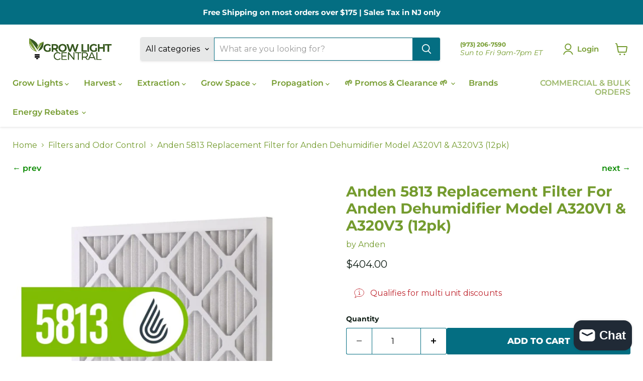

--- FILE ---
content_type: text/html; charset=utf-8
request_url: https://growlightcentral.com/collections/filters-odor-control/products/anden-5813-replacement-filter-for-anden-dehumidifier-model-a320v1-a320v3
body_size: 67844
content:
<!doctype html>
<html class="no-js no-touch" lang="en">
  <head>
    <!-- Google tag (gtag.js) -->
<script async src="https://www.googletagmanager.com/gtag/js?id=AW-1005476233"></script>
<script>
  window.dataLayer = window.dataLayer || [];
  function gtag(){dataLayer.push(arguments);}
  gtag('js', new Date());

  gtag('config', 'AW-1005476233');
</script>

    <meta charset="utf-8">
    <meta http-equiv="x-ua-compatible" content="IE=edge">

    <link rel="preconnect" href="https://cdn.shopify.com">
    <link rel="preconnect" href="https://fonts.shopifycdn.com">
    <link rel="preconnect" href="https://v.shopify.com">
    <link rel="preconnect" href="https://cdn.shopifycloud.com">

    <title>Anden 5813 Replacement Filter for Anden Dehumidifier Model A320V1 &amp; A3 — Grow Light Central</title>

    
      <meta name="description" content="Anden 5813 Replacement Filter for Anden Dehumidifier Model A320V1, A320V3 is On Sale Now! Plus FREE Insured Shipping in the Continental US and a lifetime warranty.">
    

    
      <link rel="shortcut icon" href="//growlightcentral.com/cdn/shop/files/Grow-Light-Central-Leaf-Logo_32x32.png?v=1749074724" type="image/png">
    

    
      <link rel="canonical" href="https://growlightcentral.com/products/anden-5813-replacement-filter-for-anden-dehumidifier-model-a320v1-a320v3" />
    

    <meta name="viewport" content="width=device-width">

    
    





<meta property="og:site_name" content="Grow Light Central">
<meta property="og:url" content="https://growlightcentral.com/products/anden-5813-replacement-filter-for-anden-dehumidifier-model-a320v1-a320v3">
<meta property="og:title" content="Anden 5813 Replacement Filter for Anden Dehumidifier Model A320V1 &amp; A320V3 (12pk)">
<meta property="og:type" content="product">
<meta property="og:description" content="Anden 5813 Replacement Filter for Anden Dehumidifier Model A320V1, A320V3 is On Sale Now! Plus FREE Insured Shipping in the Continental US and a lifetime warranty.">




    
    
    

    
    
    <meta
      property="og:image"
      content="https://growlightcentral.com/cdn/shop/products/F10A2FF5-3C1B-4800-883B-292C107F7763_1200x1200.jpg?v=1645071781"
    />
    <meta
      property="og:image:secure_url"
      content="https://growlightcentral.com/cdn/shop/products/F10A2FF5-3C1B-4800-883B-292C107F7763_1200x1200.jpg?v=1645071781"
    />
    <meta property="og:image:width" content="1200" />
    <meta property="og:image:height" content="1200" />
    
    
    <meta property="og:image:alt" content="Anden 5813 Replacement Filter for Anden Dehumidifier Model A320V1, A320V3 Climate Control Anden " />
  








  <meta name="twitter:site" content="@GrowLightCentrl">





<meta name="twitter:title" content="Anden 5813 Replacement Filter for Anden Dehumidifier Model A320V1 &amp; A3">
<meta name="twitter:description" content="Anden 5813 Replacement Filter for Anden Dehumidifier Model A320V1, A320V3 is On Sale Now! Plus FREE Insured Shipping in the Continental US and a lifetime warranty.">


    
    
    
      
      
      <meta name="twitter:card" content="summary">
    
    
    <meta
      property="twitter:image"
      content="https://growlightcentral.com/cdn/shop/products/F10A2FF5-3C1B-4800-883B-292C107F7763_1200x1200_crop_center.jpg?v=1645071781"
    />
    <meta property="twitter:image:width" content="1200" />
    <meta property="twitter:image:height" content="1200" />
    
    
    <meta property="twitter:image:alt" content="Anden 5813 Replacement Filter for Anden Dehumidifier Model A320V1, A320V3 Climate Control Anden " />
  



    <link rel="preload" href="//growlightcentral.com/cdn/fonts/montserrat/montserrat_n6.1326b3e84230700ef15b3a29fb520639977513e0.woff2" as="font" crossorigin="anonymous">
    <link rel="preload" as="style" href="//growlightcentral.com/cdn/shop/t/64/assets/theme.css?v=175109228209441317061767764024">

    <script>window.performance && window.performance.mark && window.performance.mark('shopify.content_for_header.start');</script><meta id="shopify-digital-wallet" name="shopify-digital-wallet" content="/8561428/digital_wallets/dialog">
<meta name="shopify-checkout-api-token" content="db5c1a1e208c7581328207a58a34b055">
<meta id="in-context-paypal-metadata" data-shop-id="8561428" data-venmo-supported="true" data-environment="production" data-locale="en_US" data-paypal-v4="true" data-currency="USD">
<link rel="alternate" type="application/json+oembed" href="https://growlightcentral.com/products/anden-5813-replacement-filter-for-anden-dehumidifier-model-a320v1-a320v3.oembed">
<script async="async" src="/checkouts/internal/preloads.js?locale=en-US"></script>
<script id="shopify-features" type="application/json">{"accessToken":"db5c1a1e208c7581328207a58a34b055","betas":["rich-media-storefront-analytics"],"domain":"growlightcentral.com","predictiveSearch":true,"shopId":8561428,"locale":"en"}</script>
<script>var Shopify = Shopify || {};
Shopify.shop = "grow-lights-central.myshopify.com";
Shopify.locale = "en";
Shopify.currency = {"active":"USD","rate":"1.0"};
Shopify.country = "US";
Shopify.theme = {"name":" [YDD - TAG ]","id":185254936868,"schema_name":"Empire","schema_version":"11.1.2","theme_store_id":838,"role":"main"};
Shopify.theme.handle = "null";
Shopify.theme.style = {"id":null,"handle":null};
Shopify.cdnHost = "growlightcentral.com/cdn";
Shopify.routes = Shopify.routes || {};
Shopify.routes.root = "/";</script>
<script type="module">!function(o){(o.Shopify=o.Shopify||{}).modules=!0}(window);</script>
<script>!function(o){function n(){var o=[];function n(){o.push(Array.prototype.slice.apply(arguments))}return n.q=o,n}var t=o.Shopify=o.Shopify||{};t.loadFeatures=n(),t.autoloadFeatures=n()}(window);</script>
<script id="shop-js-analytics" type="application/json">{"pageType":"product"}</script>
<script defer="defer" async type="module" src="//growlightcentral.com/cdn/shopifycloud/shop-js/modules/v2/client.init-shop-cart-sync_BT-GjEfc.en.esm.js"></script>
<script defer="defer" async type="module" src="//growlightcentral.com/cdn/shopifycloud/shop-js/modules/v2/chunk.common_D58fp_Oc.esm.js"></script>
<script defer="defer" async type="module" src="//growlightcentral.com/cdn/shopifycloud/shop-js/modules/v2/chunk.modal_xMitdFEc.esm.js"></script>
<script type="module">
  await import("//growlightcentral.com/cdn/shopifycloud/shop-js/modules/v2/client.init-shop-cart-sync_BT-GjEfc.en.esm.js");
await import("//growlightcentral.com/cdn/shopifycloud/shop-js/modules/v2/chunk.common_D58fp_Oc.esm.js");
await import("//growlightcentral.com/cdn/shopifycloud/shop-js/modules/v2/chunk.modal_xMitdFEc.esm.js");

  window.Shopify.SignInWithShop?.initShopCartSync?.({"fedCMEnabled":true,"windoidEnabled":true});

</script>
<script>(function() {
  var isLoaded = false;
  function asyncLoad() {
    if (isLoaded) return;
    isLoaded = true;
    var urls = ["\/\/cdn.shopify.com\/proxy\/1406cf1337c96f603eeaeaa3fd473bffba5725dec1ed88c1c1036b90cb7026e1\/aiodstag.cirkleinc.com\/?shop=grow-lights-central.myshopify.com\u0026sp-cache-control=cHVibGljLCBtYXgtYWdlPTkwMA"];
    for (var i = 0; i < urls.length; i++) {
      var s = document.createElement('script');
      s.type = 'text/javascript';
      s.async = true;
      s.src = urls[i];
      var x = document.getElementsByTagName('script')[0];
      x.parentNode.insertBefore(s, x);
    }
  };
  if(window.attachEvent) {
    window.attachEvent('onload', asyncLoad);
  } else {
    window.addEventListener('load', asyncLoad, false);
  }
})();</script>
<script id="__st">var __st={"a":8561428,"offset":-18000,"reqid":"1375c98c-36e3-4290-835e-bb31d5eefae0-1769067978","pageurl":"growlightcentral.com\/collections\/filters-odor-control\/products\/anden-5813-replacement-filter-for-anden-dehumidifier-model-a320v1-a320v3","u":"d4d4cb3b1169","p":"product","rtyp":"product","rid":6859559665726};</script>
<script>window.ShopifyPaypalV4VisibilityTracking = true;</script>
<script id="captcha-bootstrap">!function(){'use strict';const t='contact',e='account',n='new_comment',o=[[t,t],['blogs',n],['comments',n],[t,'customer']],c=[[e,'customer_login'],[e,'guest_login'],[e,'recover_customer_password'],[e,'create_customer']],r=t=>t.map((([t,e])=>`form[action*='/${t}']:not([data-nocaptcha='true']) input[name='form_type'][value='${e}']`)).join(','),a=t=>()=>t?[...document.querySelectorAll(t)].map((t=>t.form)):[];function s(){const t=[...o],e=r(t);return a(e)}const i='password',u='form_key',d=['recaptcha-v3-token','g-recaptcha-response','h-captcha-response',i],f=()=>{try{return window.sessionStorage}catch{return}},m='__shopify_v',_=t=>t.elements[u];function p(t,e,n=!1){try{const o=window.sessionStorage,c=JSON.parse(o.getItem(e)),{data:r}=function(t){const{data:e,action:n}=t;return t[m]||n?{data:e,action:n}:{data:t,action:n}}(c);for(const[e,n]of Object.entries(r))t.elements[e]&&(t.elements[e].value=n);n&&o.removeItem(e)}catch(o){console.error('form repopulation failed',{error:o})}}const l='form_type',E='cptcha';function T(t){t.dataset[E]=!0}const w=window,h=w.document,L='Shopify',v='ce_forms',y='captcha';let A=!1;((t,e)=>{const n=(g='f06e6c50-85a8-45c8-87d0-21a2b65856fe',I='https://cdn.shopify.com/shopifycloud/storefront-forms-hcaptcha/ce_storefront_forms_captcha_hcaptcha.v1.5.2.iife.js',D={infoText:'Protected by hCaptcha',privacyText:'Privacy',termsText:'Terms'},(t,e,n)=>{const o=w[L][v],c=o.bindForm;if(c)return c(t,g,e,D).then(n);var r;o.q.push([[t,g,e,D],n]),r=I,A||(h.body.append(Object.assign(h.createElement('script'),{id:'captcha-provider',async:!0,src:r})),A=!0)});var g,I,D;w[L]=w[L]||{},w[L][v]=w[L][v]||{},w[L][v].q=[],w[L][y]=w[L][y]||{},w[L][y].protect=function(t,e){n(t,void 0,e),T(t)},Object.freeze(w[L][y]),function(t,e,n,w,h,L){const[v,y,A,g]=function(t,e,n){const i=e?o:[],u=t?c:[],d=[...i,...u],f=r(d),m=r(i),_=r(d.filter((([t,e])=>n.includes(e))));return[a(f),a(m),a(_),s()]}(w,h,L),I=t=>{const e=t.target;return e instanceof HTMLFormElement?e:e&&e.form},D=t=>v().includes(t);t.addEventListener('submit',(t=>{const e=I(t);if(!e)return;const n=D(e)&&!e.dataset.hcaptchaBound&&!e.dataset.recaptchaBound,o=_(e),c=g().includes(e)&&(!o||!o.value);(n||c)&&t.preventDefault(),c&&!n&&(function(t){try{if(!f())return;!function(t){const e=f();if(!e)return;const n=_(t);if(!n)return;const o=n.value;o&&e.removeItem(o)}(t);const e=Array.from(Array(32),(()=>Math.random().toString(36)[2])).join('');!function(t,e){_(t)||t.append(Object.assign(document.createElement('input'),{type:'hidden',name:u})),t.elements[u].value=e}(t,e),function(t,e){const n=f();if(!n)return;const o=[...t.querySelectorAll(`input[type='${i}']`)].map((({name:t})=>t)),c=[...d,...o],r={};for(const[a,s]of new FormData(t).entries())c.includes(a)||(r[a]=s);n.setItem(e,JSON.stringify({[m]:1,action:t.action,data:r}))}(t,e)}catch(e){console.error('failed to persist form',e)}}(e),e.submit())}));const S=(t,e)=>{t&&!t.dataset[E]&&(n(t,e.some((e=>e===t))),T(t))};for(const o of['focusin','change'])t.addEventListener(o,(t=>{const e=I(t);D(e)&&S(e,y())}));const B=e.get('form_key'),M=e.get(l),P=B&&M;t.addEventListener('DOMContentLoaded',(()=>{const t=y();if(P)for(const e of t)e.elements[l].value===M&&p(e,B);[...new Set([...A(),...v().filter((t=>'true'===t.dataset.shopifyCaptcha))])].forEach((e=>S(e,t)))}))}(h,new URLSearchParams(w.location.search),n,t,e,['guest_login'])})(!0,!0)}();</script>
<script integrity="sha256-4kQ18oKyAcykRKYeNunJcIwy7WH5gtpwJnB7kiuLZ1E=" data-source-attribution="shopify.loadfeatures" defer="defer" src="//growlightcentral.com/cdn/shopifycloud/storefront/assets/storefront/load_feature-a0a9edcb.js" crossorigin="anonymous"></script>
<script data-source-attribution="shopify.dynamic_checkout.dynamic.init">var Shopify=Shopify||{};Shopify.PaymentButton=Shopify.PaymentButton||{isStorefrontPortableWallets:!0,init:function(){window.Shopify.PaymentButton.init=function(){};var t=document.createElement("script");t.src="https://growlightcentral.com/cdn/shopifycloud/portable-wallets/latest/portable-wallets.en.js",t.type="module",document.head.appendChild(t)}};
</script>
<script data-source-attribution="shopify.dynamic_checkout.buyer_consent">
  function portableWalletsHideBuyerConsent(e){var t=document.getElementById("shopify-buyer-consent"),n=document.getElementById("shopify-subscription-policy-button");t&&n&&(t.classList.add("hidden"),t.setAttribute("aria-hidden","true"),n.removeEventListener("click",e))}function portableWalletsShowBuyerConsent(e){var t=document.getElementById("shopify-buyer-consent"),n=document.getElementById("shopify-subscription-policy-button");t&&n&&(t.classList.remove("hidden"),t.removeAttribute("aria-hidden"),n.addEventListener("click",e))}window.Shopify?.PaymentButton&&(window.Shopify.PaymentButton.hideBuyerConsent=portableWalletsHideBuyerConsent,window.Shopify.PaymentButton.showBuyerConsent=portableWalletsShowBuyerConsent);
</script>
<script data-source-attribution="shopify.dynamic_checkout.cart.bootstrap">document.addEventListener("DOMContentLoaded",(function(){function t(){return document.querySelector("shopify-accelerated-checkout-cart, shopify-accelerated-checkout")}if(t())Shopify.PaymentButton.init();else{new MutationObserver((function(e,n){t()&&(Shopify.PaymentButton.init(),n.disconnect())})).observe(document.body,{childList:!0,subtree:!0})}}));
</script>
<link id="shopify-accelerated-checkout-styles" rel="stylesheet" media="screen" href="https://growlightcentral.com/cdn/shopifycloud/portable-wallets/latest/accelerated-checkout-backwards-compat.css" crossorigin="anonymous">
<style id="shopify-accelerated-checkout-cart">
        #shopify-buyer-consent {
  margin-top: 1em;
  display: inline-block;
  width: 100%;
}

#shopify-buyer-consent.hidden {
  display: none;
}

#shopify-subscription-policy-button {
  background: none;
  border: none;
  padding: 0;
  text-decoration: underline;
  font-size: inherit;
  cursor: pointer;
}

#shopify-subscription-policy-button::before {
  box-shadow: none;
}

      </style>

<script>window.performance && window.performance.mark && window.performance.mark('shopify.content_for_header.end');</script>

    <link href="//growlightcentral.com/cdn/shop/t/64/assets/theme.css?v=175109228209441317061767764024" rel="stylesheet" type="text/css" media="all" />

    

    
    <script>
      window.Theme = window.Theme || {};
      window.Theme.version = '11.1.2';
      window.Theme.name = 'Empire';
      window.Theme.routes = {
        "root_url": "/",
        "account_url": "/account",
        "account_login_url": "https://account.growlightcentral.com?locale=en&region_country=US",
        "account_logout_url": "/account/logout",
        "account_register_url": "https://account.growlightcentral.com?locale=en",
        "account_addresses_url": "/account/addresses",
        "collections_url": "/collections",
        "all_products_collection_url": "/collections/all",
        "search_url": "/search",
        "predictive_search_url": "/search/suggest",
        "cart_url": "/cart",
        "cart_add_url": "/cart/add",
        "cart_change_url": "/cart/change",
        "cart_clear_url": "/cart/clear",
        "product_recommendations_url": "/recommendations/products",
      };
    </script>
    
<script>
var ignore_csapp_cart_reload = true;
</script>

<style>
@media screen and (max-width: 820px) and (orientation: landscape) {
  div[data-testid="animated-teaser"] {
    position: fixed !important;
    left: 16px !important;
    bottom: 80px !important; /* Adjust this value as needed to position above the Google icon */
    width: auto !important;
    max-width: 160px !important;
    z-index: 9998 !important;
    height: auto !important;
  }

  div[data-testid="animated-teaser"] > span {
    padding: 6px 10px !important;
    border-radius: 14px !important;
    background-color: #34581C !important;
    font-size: 13px !important;
    text-align: center !important;
    box-shadow: 0 3px 8px rgba(0,0,0,0.15);
  }

  #rich-text-01JV0Y5FXBP1WGGC2FH4J0Y411 {
    font-size: 13px !important;
    color: white !important;
  }
}

</style>

    

  <!-- BEGIN app block: shopify://apps/uppromote-affiliate/blocks/customer-referral/64c32457-930d-4cb9-9641-e24c0d9cf1f4 --><link rel="preload" href="https://cdn.shopify.com/extensions/019be3ca-b096-7794-a07a-cc1297362ed9/app-108/assets/customer-referral.css" as="style" onload="this.onload=null;this.rel='stylesheet'">
<script>
  document.addEventListener("DOMContentLoaded", function () {
    const params = new URLSearchParams(window.location.search);
    if (params.has('sca_ref') || params.has('sca_crp')) {
      document.body.setAttribute('is-affiliate-link', '');
    }
  });
</script>


<!-- END app block --><!-- BEGIN app block: shopify://apps/blockify-fraud-filter/blocks/app_embed/2e3e0ba5-0e70-447a-9ec5-3bf76b5ef12e --> 
 
 
    <script>
        window.blockifyShopIdentifier = "grow-lights-central.myshopify.com";
        window.ipBlockerMetafields = "{\"showOverlayByPass\":false,\"disableSpyExtensions\":false,\"blockUnknownBots\":false,\"activeApp\":true,\"blockByMetafield\":false,\"visitorAnalytic\":true,\"showWatermark\":true}";
        window.blockifyRules = "{\"whitelist\":[],\"blacklist\":[]}";
        window.ipblockerBlockTemplate = "{\"customCss\":\"#blockify---container{--bg-blockify: #fff;position:relative}#blockify---container::after{content:'';position:absolute;inset:0;background-repeat:no-repeat !important;background-size:cover !important;background:var(--bg-blockify);z-index:0}#blockify---container #blockify---container__inner{display:flex;flex-direction:column;align-items:center;position:relative;z-index:1}#blockify---container #blockify---container__inner #blockify-block-content{display:flex;flex-direction:column;align-items:center;text-align:center}#blockify---container #blockify---container__inner #blockify-block-content #blockify-block-superTitle{display:none !important}#blockify---container #blockify---container__inner #blockify-block-content #blockify-block-title{font-size:313%;font-weight:bold;margin-top:1em}@media only screen and (min-width: 768px) and (max-width: 1199px){#blockify---container #blockify---container__inner #blockify-block-content #blockify-block-title{font-size:188%}}@media only screen and (max-width: 767px){#blockify---container #blockify---container__inner #blockify-block-content #blockify-block-title{font-size:107%}}#blockify---container #blockify---container__inner #blockify-block-content #blockify-block-description{font-size:125%;margin:1.5em;line-height:1.5}@media only screen and (min-width: 768px) and (max-width: 1199px){#blockify---container #blockify---container__inner #blockify-block-content #blockify-block-description{font-size:88%}}@media only screen and (max-width: 767px){#blockify---container #blockify---container__inner #blockify-block-content #blockify-block-description{font-size:107%}}#blockify---container #blockify---container__inner #blockify-block-content #blockify-block-description #blockify-block-text-blink{display:none !important}#blockify---container #blockify---container__inner #blockify-logo-block-image{position:relative;width:400px;height:auto;max-height:300px}@media only screen and (max-width: 767px){#blockify---container #blockify---container__inner #blockify-logo-block-image{width:200px}}#blockify---container #blockify---container__inner #blockify-logo-block-image::before{content:'';display:block;padding-bottom:56.2%}#blockify---container #blockify---container__inner #blockify-logo-block-image img{position:absolute;top:0;left:0;width:100%;height:100%;object-fit:contain}\\n\",\"logoImage\":{\"active\":true,\"value\":\"https:\/\/storage.synctrack.io\/megamind-fraud\/assets\/default-thumbnail.png\",\"altText\":\"Red octagonal stop sign with a black hand symbol in the center, indicating a warning or prohibition\"},\"superTitle\":{\"active\":false,\"text\":\"403\",\"color\":\"#899df1\"},\"title\":{\"active\":true,\"text\":\"Access Denied\",\"color\":\"#000\"},\"description\":{\"active\":true,\"text\":\"The site owner may have set restrictions that prevent you from accessing the site. Please contact the site owner for access.\",\"color\":\"#000\"},\"background\":{\"active\":true,\"value\":\"#fff\",\"type\":\"1\",\"colorFrom\":null,\"colorTo\":null}}";

        
            window.blockifyProductCollections = [637610852644,182260167,263752876094,421175111,265956294718,32328876094];
        
    </script>
<link href="https://cdn.shopify.com/extensions/019bde6c-6f74-71a0-9e52-4539429898f4/blockify-shopify-288/assets/blockify-embed.min.js" as="script" type="text/javascript" rel="preload"><link href="https://cdn.shopify.com/extensions/019bde6c-6f74-71a0-9e52-4539429898f4/blockify-shopify-288/assets/prevent-bypass-script.min.js" as="script" type="text/javascript" rel="preload">
<script type="text/javascript">
    window.blockifyBaseUrl = 'https://fraud.blockifyapp.com/s/api';
    window.blockifyPublicUrl = 'https://fraud.blockifyapp.com/s/api/public';
    window.bucketUrl = 'https://storage.synctrack.io/megamind-fraud';
    window.storefrontApiUrl  = 'https://fraud.blockifyapp.com/p/api';
</script>
<script type="text/javascript">
  window.blockifyChecking = true;
</script>
<script id="blockifyScriptByPass" type="text/javascript" src=https://cdn.shopify.com/extensions/019bde6c-6f74-71a0-9e52-4539429898f4/blockify-shopify-288/assets/prevent-bypass-script.min.js async></script>
<script id="blockifyScriptTag" type="text/javascript" src=https://cdn.shopify.com/extensions/019bde6c-6f74-71a0-9e52-4539429898f4/blockify-shopify-288/assets/blockify-embed.min.js async></script>


<!-- END app block --><!-- BEGIN app block: shopify://apps/judge-me-reviews/blocks/judgeme_core/61ccd3b1-a9f2-4160-9fe9-4fec8413e5d8 --><!-- Start of Judge.me Core -->






<link rel="dns-prefetch" href="https://cdn2.judge.me/cdn/widget_frontend">
<link rel="dns-prefetch" href="https://cdn.judge.me">
<link rel="dns-prefetch" href="https://cdn1.judge.me">
<link rel="dns-prefetch" href="https://api.judge.me">

<script data-cfasync='false' class='jdgm-settings-script'>window.jdgmSettings={"pagination":5,"disable_web_reviews":false,"badge_no_review_text":"No reviews","badge_n_reviews_text":"{{ n }} review/reviews","hide_badge_preview_if_no_reviews":true,"badge_hide_text":false,"enforce_center_preview_badge":false,"widget_title":"Customer Reviews","widget_open_form_text":"Write a review","widget_close_form_text":"Cancel review","widget_refresh_page_text":"Refresh page","widget_summary_text":"Based on {{ number_of_reviews }} review/reviews","widget_no_review_text":"Be the first to write a review","widget_name_field_text":"Display name","widget_verified_name_field_text":"Verified Name (public)","widget_name_placeholder_text":"Display name","widget_required_field_error_text":"This field is required.","widget_email_field_text":"Email address","widget_verified_email_field_text":"Verified Email (private, can not be edited)","widget_email_placeholder_text":"Your email address","widget_email_field_error_text":"Please enter a valid email address.","widget_rating_field_text":"Rating","widget_review_title_field_text":"Review Title","widget_review_title_placeholder_text":"Give your review a title","widget_review_body_field_text":"Review content","widget_review_body_placeholder_text":"Start writing here...","widget_pictures_field_text":"Picture/Video (optional)","widget_submit_review_text":"Submit Review","widget_submit_verified_review_text":"Submit Verified Review","widget_submit_success_msg_with_auto_publish":"Thank you! Please refresh the page in a few moments to see your review. You can remove or edit your review by logging into \u003ca href='https://judge.me/login' target='_blank' rel='nofollow noopener'\u003eJudge.me\u003c/a\u003e","widget_submit_success_msg_no_auto_publish":"Thank you! Your review will be published as soon as it is approved by the shop admin. You can remove or edit your review by logging into \u003ca href='https://judge.me/login' target='_blank' rel='nofollow noopener'\u003eJudge.me\u003c/a\u003e","widget_show_default_reviews_out_of_total_text":"Showing {{ n_reviews_shown }} out of {{ n_reviews }} reviews.","widget_show_all_link_text":"Show all","widget_show_less_link_text":"Show less","widget_author_said_text":"{{ reviewer_name }} said:","widget_days_text":"{{ n }} days ago","widget_weeks_text":"{{ n }} week/weeks ago","widget_months_text":"{{ n }} month/months ago","widget_years_text":"{{ n }} year/years ago","widget_yesterday_text":"Yesterday","widget_today_text":"Today","widget_replied_text":"\u003e\u003e {{ shop_name }} replied:","widget_read_more_text":"Read more","widget_reviewer_name_as_initial":"","widget_rating_filter_color":"","widget_rating_filter_see_all_text":"See all reviews","widget_sorting_most_recent_text":"Most Recent","widget_sorting_highest_rating_text":"Highest Rating","widget_sorting_lowest_rating_text":"Lowest Rating","widget_sorting_with_pictures_text":"Only Pictures","widget_sorting_most_helpful_text":"Most Helpful","widget_open_question_form_text":"Ask a question","widget_reviews_subtab_text":"Reviews","widget_questions_subtab_text":"Questions","widget_question_label_text":"Question","widget_answer_label_text":"Answer","widget_question_placeholder_text":"Write your question here","widget_submit_question_text":"Submit Question","widget_question_submit_success_text":"Thank you for your question! We will notify you once it gets answered.","verified_badge_text":"Verified","verified_badge_bg_color":"","verified_badge_text_color":"","verified_badge_placement":"left-of-reviewer-name","widget_review_max_height":"","widget_hide_border":false,"widget_social_share":false,"widget_thumb":false,"widget_review_location_show":false,"widget_location_format":"country_iso_code","all_reviews_include_out_of_store_products":true,"all_reviews_out_of_store_text":"(out of store)","all_reviews_pagination":100,"all_reviews_product_name_prefix_text":"about","enable_review_pictures":true,"enable_question_anwser":false,"widget_theme":"leex","review_date_format":"mm/dd/yyyy","default_sort_method":"most-recent","widget_product_reviews_subtab_text":"Product Reviews","widget_shop_reviews_subtab_text":"Shop Reviews","widget_other_products_reviews_text":"Reviews for other products","widget_store_reviews_subtab_text":"Store reviews","widget_no_store_reviews_text":"This store hasn't received any reviews yet","widget_web_restriction_product_reviews_text":"This product hasn't received any reviews yet","widget_no_items_text":"No items found","widget_show_more_text":"Show more","widget_write_a_store_review_text":"Write a Store Review","widget_other_languages_heading":"Reviews in Other Languages","widget_translate_review_text":"Translate review to {{ language }}","widget_translating_review_text":"Translating...","widget_show_original_translation_text":"Show original ({{ language }})","widget_translate_review_failed_text":"Review couldn't be translated.","widget_translate_review_retry_text":"Retry","widget_translate_review_try_again_later_text":"Try again later","show_product_url_for_grouped_product":false,"widget_sorting_pictures_first_text":"Pictures First","show_pictures_on_all_rev_page_mobile":false,"show_pictures_on_all_rev_page_desktop":false,"floating_tab_hide_mobile_install_preference":false,"floating_tab_button_name":"★ Reviews","floating_tab_title":"Let customers speak for us","floating_tab_button_color":"","floating_tab_button_background_color":"","floating_tab_url":"https://growlightcentral.com/pages/reviews","floating_tab_url_enabled":true,"floating_tab_tab_style":"text","all_reviews_text_badge_text":"Customers rate us {{ shop.metafields.judgeme.all_reviews_rating | round: 1 }}/5 based on {{ shop.metafields.judgeme.all_reviews_count }} reviews.","all_reviews_text_badge_text_branded_style":"{{ shop.metafields.judgeme.all_reviews_rating | round: 1 }} out of 5 stars based on {{ shop.metafields.judgeme.all_reviews_count }} reviews","is_all_reviews_text_badge_a_link":false,"show_stars_for_all_reviews_text_badge":false,"all_reviews_text_badge_url":"","all_reviews_text_style":"branded","all_reviews_text_color_style":"judgeme_brand_color","all_reviews_text_color":"#108474","all_reviews_text_show_jm_brand":true,"featured_carousel_show_header":true,"featured_carousel_title":"Let customers speak for us","testimonials_carousel_title":"Customers are saying","videos_carousel_title":"Real customer stories","cards_carousel_title":"Customers are saying","featured_carousel_count_text":"from {{ n }} reviews","featured_carousel_add_link_to_all_reviews_page":false,"featured_carousel_url":"","featured_carousel_show_images":true,"featured_carousel_autoslide_interval":5,"featured_carousel_arrows_on_the_sides":false,"featured_carousel_height":250,"featured_carousel_width":80,"featured_carousel_image_size":0,"featured_carousel_image_height":250,"featured_carousel_arrow_color":"#eeeeee","verified_count_badge_style":"branded","verified_count_badge_orientation":"horizontal","verified_count_badge_color_style":"judgeme_brand_color","verified_count_badge_color":"#108474","is_verified_count_badge_a_link":false,"verified_count_badge_url":"","verified_count_badge_show_jm_brand":true,"widget_rating_preset_default":5,"widget_first_sub_tab":"product-reviews","widget_show_histogram":true,"widget_histogram_use_custom_color":false,"widget_pagination_use_custom_color":false,"widget_star_use_custom_color":false,"widget_verified_badge_use_custom_color":false,"widget_write_review_use_custom_color":false,"picture_reminder_submit_button":"Upload Pictures","enable_review_videos":false,"mute_video_by_default":false,"widget_sorting_videos_first_text":"Videos First","widget_review_pending_text":"Pending","featured_carousel_items_for_large_screen":3,"social_share_options_order":"Facebook,Twitter","remove_microdata_snippet":true,"disable_json_ld":true,"enable_json_ld_products":false,"preview_badge_show_question_text":false,"preview_badge_no_question_text":"No questions","preview_badge_n_question_text":"{{ number_of_questions }} question/questions","qa_badge_show_icon":false,"qa_badge_position":"same-row","remove_judgeme_branding":false,"widget_add_search_bar":false,"widget_search_bar_placeholder":"Search","widget_sorting_verified_only_text":"Verified only","featured_carousel_theme":"default","featured_carousel_show_rating":true,"featured_carousel_show_title":true,"featured_carousel_show_body":true,"featured_carousel_show_date":false,"featured_carousel_show_reviewer":true,"featured_carousel_show_product":false,"featured_carousel_header_background_color":"#108474","featured_carousel_header_text_color":"#ffffff","featured_carousel_name_product_separator":"reviewed","featured_carousel_full_star_background":"#108474","featured_carousel_empty_star_background":"#dadada","featured_carousel_vertical_theme_background":"#f9fafb","featured_carousel_verified_badge_enable":true,"featured_carousel_verified_badge_color":"#108474","featured_carousel_border_style":"round","featured_carousel_review_line_length_limit":3,"featured_carousel_more_reviews_button_text":"Read more reviews","featured_carousel_view_product_button_text":"View product","all_reviews_page_load_reviews_on":"scroll","all_reviews_page_load_more_text":"Load More Reviews","disable_fb_tab_reviews":false,"enable_ajax_cdn_cache":false,"widget_advanced_speed_features":5,"widget_public_name_text":"displayed publicly like","default_reviewer_name":"John Smith","default_reviewer_name_has_non_latin":true,"widget_reviewer_anonymous":"Anonymous","medals_widget_title":"Judge.me Review Medals","medals_widget_background_color":"#f9fafb","medals_widget_position":"footer_all_pages","medals_widget_border_color":"#f9fafb","medals_widget_verified_text_position":"left","medals_widget_use_monochromatic_version":false,"medals_widget_elements_color":"#108474","show_reviewer_avatar":true,"widget_invalid_yt_video_url_error_text":"Not a YouTube video URL","widget_max_length_field_error_text":"Please enter no more than {0} characters.","widget_show_country_flag":false,"widget_show_collected_via_shop_app":true,"widget_verified_by_shop_badge_style":"light","widget_verified_by_shop_text":"Verified by Shop","widget_show_photo_gallery":false,"widget_load_with_code_splitting":true,"widget_ugc_install_preference":false,"widget_ugc_title":"Made by us, Shared by you","widget_ugc_subtitle":"Tag us to see your picture featured in our page","widget_ugc_arrows_color":"#ffffff","widget_ugc_primary_button_text":"Buy Now","widget_ugc_primary_button_background_color":"#108474","widget_ugc_primary_button_text_color":"#ffffff","widget_ugc_primary_button_border_width":"0","widget_ugc_primary_button_border_style":"none","widget_ugc_primary_button_border_color":"#108474","widget_ugc_primary_button_border_radius":"25","widget_ugc_secondary_button_text":"Load More","widget_ugc_secondary_button_background_color":"#ffffff","widget_ugc_secondary_button_text_color":"#108474","widget_ugc_secondary_button_border_width":"2","widget_ugc_secondary_button_border_style":"solid","widget_ugc_secondary_button_border_color":"#108474","widget_ugc_secondary_button_border_radius":"25","widget_ugc_reviews_button_text":"View Reviews","widget_ugc_reviews_button_background_color":"#ffffff","widget_ugc_reviews_button_text_color":"#108474","widget_ugc_reviews_button_border_width":"2","widget_ugc_reviews_button_border_style":"solid","widget_ugc_reviews_button_border_color":"#108474","widget_ugc_reviews_button_border_radius":"25","widget_ugc_reviews_button_link_to":"judgeme-reviews-page","widget_ugc_show_post_date":true,"widget_ugc_max_width":"800","widget_rating_metafield_value_type":true,"widget_primary_color":"#046E82","widget_enable_secondary_color":false,"widget_secondary_color":"#edf5f5","widget_summary_average_rating_text":"{{ average_rating }} out of 5","widget_media_grid_title":"Customer photos \u0026 videos","widget_media_grid_see_more_text":"See more","widget_round_style":false,"widget_show_product_medals":true,"widget_verified_by_judgeme_text":"Verified by Judge.me","widget_show_store_medals":true,"widget_verified_by_judgeme_text_in_store_medals":"Verified by Judge.me","widget_media_field_exceed_quantity_message":"Sorry, we can only accept {{ max_media }} for one review.","widget_media_field_exceed_limit_message":"{{ file_name }} is too large, please select a {{ media_type }} less than {{ size_limit }}MB.","widget_review_submitted_text":"Review Submitted!","widget_question_submitted_text":"Question Submitted!","widget_close_form_text_question":"Cancel","widget_write_your_answer_here_text":"Write your answer here","widget_enabled_branded_link":true,"widget_show_collected_by_judgeme":true,"widget_reviewer_name_color":"","widget_write_review_text_color":"","widget_write_review_bg_color":"","widget_collected_by_judgeme_text":"collected by Judge.me","widget_pagination_type":"standard","widget_load_more_text":"Load More","widget_load_more_color":"#108474","widget_full_review_text":"Full Review","widget_read_more_reviews_text":"Read More Reviews","widget_read_questions_text":"Read Questions","widget_questions_and_answers_text":"Questions \u0026 Answers","widget_verified_by_text":"Verified by","widget_verified_text":"Verified","widget_number_of_reviews_text":"{{ number_of_reviews }} reviews","widget_back_button_text":"Back","widget_next_button_text":"Next","widget_custom_forms_filter_button":"Filters","custom_forms_style":"horizontal","widget_show_review_information":true,"how_reviews_are_collected":"How reviews are collected?","widget_show_review_keywords":false,"widget_gdpr_statement":"How we use your data: We'll only contact you about the review you left, and only if necessary. By submitting your review, you agree to Judge.me's \u003ca href='https://judge.me/terms' target='_blank' rel='nofollow noopener'\u003eterms\u003c/a\u003e, \u003ca href='https://judge.me/privacy' target='_blank' rel='nofollow noopener'\u003eprivacy\u003c/a\u003e and \u003ca href='https://judge.me/content-policy' target='_blank' rel='nofollow noopener'\u003econtent\u003c/a\u003e policies.","widget_multilingual_sorting_enabled":false,"widget_translate_review_content_enabled":false,"widget_translate_review_content_method":"manual","popup_widget_review_selection":"automatically_with_pictures","popup_widget_round_border_style":true,"popup_widget_show_title":true,"popup_widget_show_body":true,"popup_widget_show_reviewer":false,"popup_widget_show_product":true,"popup_widget_show_pictures":true,"popup_widget_use_review_picture":true,"popup_widget_show_on_home_page":true,"popup_widget_show_on_product_page":true,"popup_widget_show_on_collection_page":true,"popup_widget_show_on_cart_page":true,"popup_widget_position":"bottom_left","popup_widget_first_review_delay":5,"popup_widget_duration":5,"popup_widget_interval":5,"popup_widget_review_count":5,"popup_widget_hide_on_mobile":true,"review_snippet_widget_round_border_style":true,"review_snippet_widget_card_color":"#FFFFFF","review_snippet_widget_slider_arrows_background_color":"#FFFFFF","review_snippet_widget_slider_arrows_color":"#000000","review_snippet_widget_star_color":"#108474","show_product_variant":false,"all_reviews_product_variant_label_text":"Variant: ","widget_show_verified_branding":true,"widget_ai_summary_title":"Customers say","widget_ai_summary_disclaimer":"AI-powered review summary based on recent customer reviews","widget_show_ai_summary":false,"widget_show_ai_summary_bg":false,"widget_show_review_title_input":true,"redirect_reviewers_invited_via_email":"external_form","request_store_review_after_product_review":false,"request_review_other_products_in_order":false,"review_form_color_scheme":"default","review_form_corner_style":"square","review_form_star_color":{},"review_form_text_color":"#333333","review_form_background_color":"#ffffff","review_form_field_background_color":"#fafafa","review_form_button_color":{},"review_form_button_text_color":"#ffffff","review_form_modal_overlay_color":"#000000","review_content_screen_title_text":"How would you rate this product?","review_content_introduction_text":"We would love it if you would share a bit about your experience.","store_review_form_title_text":"How would you rate this store?","store_review_form_introduction_text":"We would love it if you would share a bit about your experience.","show_review_guidance_text":true,"one_star_review_guidance_text":"Poor","five_star_review_guidance_text":"Great","customer_information_screen_title_text":"About you","customer_information_introduction_text":"Please tell us more about you.","custom_questions_screen_title_text":"Your experience in more detail","custom_questions_introduction_text":"Here are a few questions to help us understand more about your experience.","review_submitted_screen_title_text":"Thanks for your review!","review_submitted_screen_thank_you_text":"We are processing it and it will appear on the store soon.","review_submitted_screen_email_verification_text":"Please confirm your email by clicking the link we just sent you. This helps us keep reviews authentic.","review_submitted_request_store_review_text":"Would you like to share your experience of shopping with us?","review_submitted_review_other_products_text":"Would you like to review these products?","store_review_screen_title_text":"Would you like to share your experience of shopping with us?","store_review_introduction_text":"We value your feedback and use it to improve. Please share any thoughts or suggestions you have.","reviewer_media_screen_title_picture_text":"Share a picture","reviewer_media_introduction_picture_text":"Upload a photo to support your review.","reviewer_media_screen_title_video_text":"Share a video","reviewer_media_introduction_video_text":"Upload a video to support your review.","reviewer_media_screen_title_picture_or_video_text":"Share a picture or video","reviewer_media_introduction_picture_or_video_text":"Upload a photo or video to support your review.","reviewer_media_youtube_url_text":"Paste your Youtube URL here","advanced_settings_next_step_button_text":"Next","advanced_settings_close_review_button_text":"Close","modal_write_review_flow":false,"write_review_flow_required_text":"Required","write_review_flow_privacy_message_text":"We respect your privacy.","write_review_flow_anonymous_text":"Post review as anonymous","write_review_flow_visibility_text":"This won't be visible to other customers.","write_review_flow_multiple_selection_help_text":"Select as many as you like","write_review_flow_single_selection_help_text":"Select one option","write_review_flow_required_field_error_text":"This field is required","write_review_flow_invalid_email_error_text":"Please enter a valid email address","write_review_flow_max_length_error_text":"Max. {{ max_length }} characters.","write_review_flow_media_upload_text":"\u003cb\u003eClick to upload\u003c/b\u003e or drag and drop","write_review_flow_gdpr_statement":"We'll only contact you about your review if necessary. By submitting your review, you agree to our \u003ca href='https://judge.me/terms' target='_blank' rel='nofollow noopener'\u003eterms and conditions\u003c/a\u003e and \u003ca href='https://judge.me/privacy' target='_blank' rel='nofollow noopener'\u003eprivacy policy\u003c/a\u003e.","rating_only_reviews_enabled":false,"show_negative_reviews_help_screen":false,"new_review_flow_help_screen_rating_threshold":3,"negative_review_resolution_screen_title_text":"Tell us more","negative_review_resolution_text":"Your experience matters to us. If there were issues with your purchase, we're here to help. Feel free to reach out to us, we'd love the opportunity to make things right.","negative_review_resolution_button_text":"Contact us","negative_review_resolution_proceed_with_review_text":"Leave a review","negative_review_resolution_subject":"Issue with purchase from {{ shop_name }}.{{ order_name }}","preview_badge_collection_page_install_status":false,"widget_review_custom_css":"","preview_badge_custom_css":"","preview_badge_stars_count":"5-stars","featured_carousel_custom_css":"","floating_tab_custom_css":"","all_reviews_widget_custom_css":"","medals_widget_custom_css":"","verified_badge_custom_css":"","all_reviews_text_custom_css":"","transparency_badges_collected_via_store_invite":true,"transparency_badges_from_another_provider":true,"transparency_badges_collected_from_store_visitor":true,"transparency_badges_collected_by_verified_review_provider":true,"transparency_badges_earned_reward":false,"transparency_badges_collected_via_store_invite_text":"Review collected via store invitation","transparency_badges_from_another_provider_text":"Review collected from another provider","transparency_badges_collected_from_store_visitor_text":"Review collected from a store visitor","transparency_badges_written_in_google_text":"Review written in Google","transparency_badges_written_in_etsy_text":"Review written in Etsy","transparency_badges_written_in_shop_app_text":"Review written in Shop App","transparency_badges_earned_reward_text":"Review earned a reward for future purchase","product_review_widget_per_page":10,"widget_store_review_label_text":"Review about the store","checkout_comment_extension_title_on_product_page":"Customer Comments","checkout_comment_extension_num_latest_comment_show":5,"checkout_comment_extension_format":"name_and_timestamp","checkout_comment_customer_name":"last_initial","checkout_comment_comment_notification":true,"preview_badge_collection_page_install_preference":false,"preview_badge_home_page_install_preference":false,"preview_badge_product_page_install_preference":false,"review_widget_install_preference":"","review_carousel_install_preference":false,"floating_reviews_tab_install_preference":"none","verified_reviews_count_badge_install_preference":false,"all_reviews_text_install_preference":false,"review_widget_best_location":false,"judgeme_medals_install_preference":false,"review_widget_revamp_enabled":false,"review_widget_qna_enabled":false,"review_widget_header_theme":"minimal","review_widget_widget_title_enabled":true,"review_widget_header_text_size":"medium","review_widget_header_text_weight":"regular","review_widget_average_rating_style":"compact","review_widget_bar_chart_enabled":true,"review_widget_bar_chart_type":"numbers","review_widget_bar_chart_style":"standard","review_widget_expanded_media_gallery_enabled":false,"review_widget_reviews_section_theme":"standard","review_widget_image_style":"thumbnails","review_widget_review_image_ratio":"square","review_widget_stars_size":"medium","review_widget_verified_badge":"standard_text","review_widget_review_title_text_size":"medium","review_widget_review_text_size":"medium","review_widget_review_text_length":"medium","review_widget_number_of_columns_desktop":3,"review_widget_carousel_transition_speed":5,"review_widget_custom_questions_answers_display":"always","review_widget_button_text_color":"#FFFFFF","review_widget_text_color":"#000000","review_widget_lighter_text_color":"#7B7B7B","review_widget_corner_styling":"soft","review_widget_review_word_singular":"review","review_widget_review_word_plural":"reviews","review_widget_voting_label":"Helpful?","review_widget_shop_reply_label":"Reply from {{ shop_name }}:","review_widget_filters_title":"Filters","qna_widget_question_word_singular":"Question","qna_widget_question_word_plural":"Questions","qna_widget_answer_reply_label":"Answer from {{ answerer_name }}:","qna_content_screen_title_text":"Ask a question about this product","qna_widget_question_required_field_error_text":"Please enter your question.","qna_widget_flow_gdpr_statement":"We'll only contact you about your question if necessary. By submitting your question, you agree to our \u003ca href='https://judge.me/terms' target='_blank' rel='nofollow noopener'\u003eterms and conditions\u003c/a\u003e and \u003ca href='https://judge.me/privacy' target='_blank' rel='nofollow noopener'\u003eprivacy policy\u003c/a\u003e.","qna_widget_question_submitted_text":"Thanks for your question!","qna_widget_close_form_text_question":"Close","qna_widget_question_submit_success_text":"We’ll notify you by email when your question is answered.","all_reviews_widget_v2025_enabled":false,"all_reviews_widget_v2025_header_theme":"default","all_reviews_widget_v2025_widget_title_enabled":true,"all_reviews_widget_v2025_header_text_size":"medium","all_reviews_widget_v2025_header_text_weight":"regular","all_reviews_widget_v2025_average_rating_style":"compact","all_reviews_widget_v2025_bar_chart_enabled":true,"all_reviews_widget_v2025_bar_chart_type":"numbers","all_reviews_widget_v2025_bar_chart_style":"standard","all_reviews_widget_v2025_expanded_media_gallery_enabled":false,"all_reviews_widget_v2025_show_store_medals":true,"all_reviews_widget_v2025_show_photo_gallery":true,"all_reviews_widget_v2025_show_review_keywords":false,"all_reviews_widget_v2025_show_ai_summary":false,"all_reviews_widget_v2025_show_ai_summary_bg":false,"all_reviews_widget_v2025_add_search_bar":false,"all_reviews_widget_v2025_default_sort_method":"most-recent","all_reviews_widget_v2025_reviews_per_page":10,"all_reviews_widget_v2025_reviews_section_theme":"default","all_reviews_widget_v2025_image_style":"thumbnails","all_reviews_widget_v2025_review_image_ratio":"square","all_reviews_widget_v2025_stars_size":"medium","all_reviews_widget_v2025_verified_badge":"bold_badge","all_reviews_widget_v2025_review_title_text_size":"medium","all_reviews_widget_v2025_review_text_size":"medium","all_reviews_widget_v2025_review_text_length":"medium","all_reviews_widget_v2025_number_of_columns_desktop":3,"all_reviews_widget_v2025_carousel_transition_speed":5,"all_reviews_widget_v2025_custom_questions_answers_display":"always","all_reviews_widget_v2025_show_product_variant":false,"all_reviews_widget_v2025_show_reviewer_avatar":true,"all_reviews_widget_v2025_reviewer_name_as_initial":"","all_reviews_widget_v2025_review_location_show":false,"all_reviews_widget_v2025_location_format":"","all_reviews_widget_v2025_show_country_flag":false,"all_reviews_widget_v2025_verified_by_shop_badge_style":"light","all_reviews_widget_v2025_social_share":false,"all_reviews_widget_v2025_social_share_options_order":"Facebook,Twitter,LinkedIn,Pinterest","all_reviews_widget_v2025_pagination_type":"standard","all_reviews_widget_v2025_button_text_color":"#FFFFFF","all_reviews_widget_v2025_text_color":"#000000","all_reviews_widget_v2025_lighter_text_color":"#7B7B7B","all_reviews_widget_v2025_corner_styling":"soft","all_reviews_widget_v2025_title":"Customer reviews","all_reviews_widget_v2025_ai_summary_title":"Customers say about this store","all_reviews_widget_v2025_no_review_text":"Be the first to write a review","platform":"shopify","branding_url":"https://app.judge.me/reviews/stores/growlightcentral.com","branding_text":"Powered by Judge.me","locale":"en","reply_name":"Grow Light Central","widget_version":"3.0","footer":true,"autopublish":true,"review_dates":true,"enable_custom_form":false,"shop_use_review_site":true,"shop_locale":"en","enable_multi_locales_translations":true,"show_review_title_input":true,"review_verification_email_status":"always","can_be_branded":true,"reply_name_text":"Grow Light Central"};</script> <style class='jdgm-settings-style'>.jdgm-xx{left:0}:root{--jdgm-primary-color: #046E82;--jdgm-secondary-color: rgba(4,110,130,0.1);--jdgm-star-color: #046E82;--jdgm-write-review-text-color: white;--jdgm-write-review-bg-color: #046E82;--jdgm-paginate-color: #046E82;--jdgm-border-radius: 0;--jdgm-reviewer-name-color: #046E82}.jdgm-histogram__bar-content{background-color:#046E82}.jdgm-rev[data-verified-buyer=true] .jdgm-rev__icon.jdgm-rev__icon:after,.jdgm-rev__buyer-badge.jdgm-rev__buyer-badge{color:white;background-color:#046E82}.jdgm-review-widget--small .jdgm-gallery.jdgm-gallery .jdgm-gallery__thumbnail-link:nth-child(8) .jdgm-gallery__thumbnail-wrapper.jdgm-gallery__thumbnail-wrapper:before{content:"See more"}@media only screen and (min-width: 768px){.jdgm-gallery.jdgm-gallery .jdgm-gallery__thumbnail-link:nth-child(8) .jdgm-gallery__thumbnail-wrapper.jdgm-gallery__thumbnail-wrapper:before{content:"See more"}}.jdgm-prev-badge[data-average-rating='0.00']{display:none !important}.jdgm-author-all-initials{display:none !important}.jdgm-author-last-initial{display:none !important}.jdgm-rev-widg__title{visibility:hidden}.jdgm-rev-widg__summary-text{visibility:hidden}.jdgm-prev-badge__text{visibility:hidden}.jdgm-rev__prod-link-prefix:before{content:'about'}.jdgm-rev__variant-label:before{content:'Variant: '}.jdgm-rev__out-of-store-text:before{content:'(out of store)'}@media only screen and (min-width: 768px){.jdgm-rev__pics .jdgm-rev_all-rev-page-picture-separator,.jdgm-rev__pics .jdgm-rev__product-picture{display:none}}@media only screen and (max-width: 768px){.jdgm-rev__pics .jdgm-rev_all-rev-page-picture-separator,.jdgm-rev__pics .jdgm-rev__product-picture{display:none}}.jdgm-preview-badge[data-template="product"]{display:none !important}.jdgm-preview-badge[data-template="collection"]{display:none !important}.jdgm-preview-badge[data-template="index"]{display:none !important}.jdgm-review-widget[data-from-snippet="true"]{display:none !important}.jdgm-verified-count-badget[data-from-snippet="true"]{display:none !important}.jdgm-carousel-wrapper[data-from-snippet="true"]{display:none !important}.jdgm-all-reviews-text[data-from-snippet="true"]{display:none !important}.jdgm-medals-section[data-from-snippet="true"]{display:none !important}.jdgm-ugc-media-wrapper[data-from-snippet="true"]{display:none !important}.jdgm-rev__transparency-badge[data-badge-type="review_earned_for_future_purchase"]{display:none !important}.jdgm-review-snippet-widget .jdgm-rev-snippet-widget__cards-container .jdgm-rev-snippet-card{border-radius:8px;background:#fff}.jdgm-review-snippet-widget .jdgm-rev-snippet-widget__cards-container .jdgm-rev-snippet-card__rev-rating .jdgm-star{color:#108474}.jdgm-review-snippet-widget .jdgm-rev-snippet-widget__prev-btn,.jdgm-review-snippet-widget .jdgm-rev-snippet-widget__next-btn{border-radius:50%;background:#fff}.jdgm-review-snippet-widget .jdgm-rev-snippet-widget__prev-btn>svg,.jdgm-review-snippet-widget .jdgm-rev-snippet-widget__next-btn>svg{fill:#000}.jdgm-full-rev-modal.rev-snippet-widget .jm-mfp-container .jm-mfp-content,.jdgm-full-rev-modal.rev-snippet-widget .jm-mfp-container .jdgm-full-rev__icon,.jdgm-full-rev-modal.rev-snippet-widget .jm-mfp-container .jdgm-full-rev__pic-img,.jdgm-full-rev-modal.rev-snippet-widget .jm-mfp-container .jdgm-full-rev__reply{border-radius:8px}.jdgm-full-rev-modal.rev-snippet-widget .jm-mfp-container .jdgm-full-rev[data-verified-buyer="true"] .jdgm-full-rev__icon::after{border-radius:8px}.jdgm-full-rev-modal.rev-snippet-widget .jm-mfp-container .jdgm-full-rev .jdgm-rev__buyer-badge{border-radius:calc( 8px / 2 )}.jdgm-full-rev-modal.rev-snippet-widget .jm-mfp-container .jdgm-full-rev .jdgm-full-rev__replier::before{content:'Grow Light Central'}.jdgm-full-rev-modal.rev-snippet-widget .jm-mfp-container .jdgm-full-rev .jdgm-full-rev__product-button{border-radius:calc( 8px * 6 )}
</style> <style class='jdgm-settings-style'></style> <script data-cfasync="false" type="text/javascript" async src="https://cdnwidget.judge.me/shopify_v2/leex.js" id="judgeme_widget_leex_js"></script>
<link id="judgeme_widget_leex_css" rel="stylesheet" type="text/css" media="nope!" onload="this.media='all'" href="https://cdnwidget.judge.me/widget_v3/theme/leex.css">

  
  
  
  <style class='jdgm-miracle-styles'>
  @-webkit-keyframes jdgm-spin{0%{-webkit-transform:rotate(0deg);-ms-transform:rotate(0deg);transform:rotate(0deg)}100%{-webkit-transform:rotate(359deg);-ms-transform:rotate(359deg);transform:rotate(359deg)}}@keyframes jdgm-spin{0%{-webkit-transform:rotate(0deg);-ms-transform:rotate(0deg);transform:rotate(0deg)}100%{-webkit-transform:rotate(359deg);-ms-transform:rotate(359deg);transform:rotate(359deg)}}@font-face{font-family:'JudgemeStar';src:url("[data-uri]") format("woff");font-weight:normal;font-style:normal}.jdgm-star{font-family:'JudgemeStar';display:inline !important;text-decoration:none !important;padding:0 4px 0 0 !important;margin:0 !important;font-weight:bold;opacity:1;-webkit-font-smoothing:antialiased;-moz-osx-font-smoothing:grayscale}.jdgm-star:hover{opacity:1}.jdgm-star:last-of-type{padding:0 !important}.jdgm-star.jdgm--on:before{content:"\e000"}.jdgm-star.jdgm--off:before{content:"\e001"}.jdgm-star.jdgm--half:before{content:"\e002"}.jdgm-widget *{margin:0;line-height:1.4;-webkit-box-sizing:border-box;-moz-box-sizing:border-box;box-sizing:border-box;-webkit-overflow-scrolling:touch}.jdgm-hidden{display:none !important;visibility:hidden !important}.jdgm-temp-hidden{display:none}.jdgm-spinner{width:40px;height:40px;margin:auto;border-radius:50%;border-top:2px solid #eee;border-right:2px solid #eee;border-bottom:2px solid #eee;border-left:2px solid #ccc;-webkit-animation:jdgm-spin 0.8s infinite linear;animation:jdgm-spin 0.8s infinite linear}.jdgm-prev-badge{display:block !important}

</style>


  
  
   


<script data-cfasync='false' class='jdgm-script'>
!function(e){window.jdgm=window.jdgm||{},jdgm.CDN_HOST="https://cdn2.judge.me/cdn/widget_frontend/",jdgm.CDN_HOST_ALT="https://cdn2.judge.me/cdn/widget_frontend/",jdgm.API_HOST="https://api.judge.me/",jdgm.CDN_BASE_URL="https://cdn.shopify.com/extensions/019be17e-f3a5-7af8-ad6f-79a9f502fb85/judgeme-extensions-305/assets/",
jdgm.docReady=function(d){(e.attachEvent?"complete"===e.readyState:"loading"!==e.readyState)?
setTimeout(d,0):e.addEventListener("DOMContentLoaded",d)},jdgm.loadCSS=function(d,t,o,a){
!o&&jdgm.loadCSS.requestedUrls.indexOf(d)>=0||(jdgm.loadCSS.requestedUrls.push(d),
(a=e.createElement("link")).rel="stylesheet",a.class="jdgm-stylesheet",a.media="nope!",
a.href=d,a.onload=function(){this.media="all",t&&setTimeout(t)},e.body.appendChild(a))},
jdgm.loadCSS.requestedUrls=[],jdgm.loadJS=function(e,d){var t=new XMLHttpRequest;
t.onreadystatechange=function(){4===t.readyState&&(Function(t.response)(),d&&d(t.response))},
t.open("GET",e),t.onerror=function(){if(e.indexOf(jdgm.CDN_HOST)===0&&jdgm.CDN_HOST_ALT!==jdgm.CDN_HOST){var f=e.replace(jdgm.CDN_HOST,jdgm.CDN_HOST_ALT);jdgm.loadJS(f,d)}},t.send()},jdgm.docReady((function(){(window.jdgmLoadCSS||e.querySelectorAll(
".jdgm-widget, .jdgm-all-reviews-page").length>0)&&(jdgmSettings.widget_load_with_code_splitting?
parseFloat(jdgmSettings.widget_version)>=3?jdgm.loadCSS(jdgm.CDN_HOST+"widget_v3/base.css"):
jdgm.loadCSS(jdgm.CDN_HOST+"widget/base.css"):jdgm.loadCSS(jdgm.CDN_HOST+"shopify_v2.css"),
jdgm.loadJS(jdgm.CDN_HOST+"loa"+"der.js"))}))}(document);
</script>
<noscript><link rel="stylesheet" type="text/css" media="all" href="https://cdn2.judge.me/cdn/widget_frontend/shopify_v2.css"></noscript>

<!-- BEGIN app snippet: theme_fix_tags --><script>
  (function() {
    var jdgmThemeFixes = null;
    if (!jdgmThemeFixes) return;
    var thisThemeFix = jdgmThemeFixes[Shopify.theme.id];
    if (!thisThemeFix) return;

    if (thisThemeFix.html) {
      document.addEventListener("DOMContentLoaded", function() {
        var htmlDiv = document.createElement('div');
        htmlDiv.classList.add('jdgm-theme-fix-html');
        htmlDiv.innerHTML = thisThemeFix.html;
        document.body.append(htmlDiv);
      });
    };

    if (thisThemeFix.css) {
      var styleTag = document.createElement('style');
      styleTag.classList.add('jdgm-theme-fix-style');
      styleTag.innerHTML = thisThemeFix.css;
      document.head.append(styleTag);
    };

    if (thisThemeFix.js) {
      var scriptTag = document.createElement('script');
      scriptTag.classList.add('jdgm-theme-fix-script');
      scriptTag.innerHTML = thisThemeFix.js;
      document.head.append(scriptTag);
    };
  })();
</script>
<!-- END app snippet -->
<!-- End of Judge.me Core -->



<!-- END app block --><!-- BEGIN app block: shopify://apps/uppromote-affiliate/blocks/core-script/64c32457-930d-4cb9-9641-e24c0d9cf1f4 --><!-- BEGIN app snippet: core-metafields-setting --><!--suppress ES6ConvertVarToLetConst -->
<script type="application/json" id="core-uppromote-settings">{"active_reg_from":true,"app_env":{"env":"production"}}</script>
<script type="application/json" id="core-uppromote-cart">{"note":null,"attributes":{},"original_total_price":0,"total_price":0,"total_discount":0,"total_weight":0.0,"item_count":0,"items":[],"requires_shipping":false,"currency":"USD","items_subtotal_price":0,"cart_level_discount_applications":[],"checkout_charge_amount":0}</script>
<script id="core-uppromote-quick-store-tracking-vars">
    function getDocumentContext(){const{href:a,hash:b,host:c,hostname:d,origin:e,pathname:f,port:g,protocol:h,search:i}=window.location,j=document.referrer,k=document.characterSet,l=document.title;return{location:{href:a,hash:b,host:c,hostname:d,origin:e,pathname:f,port:g,protocol:h,search:i},referrer:j||document.location.href,characterSet:k,title:l}}function getNavigatorContext(){const{language:a,cookieEnabled:b,languages:c,userAgent:d}=navigator;return{language:a,cookieEnabled:b,languages:c,userAgent:d}}function getWindowContext(){const{innerHeight:a,innerWidth:b,outerHeight:c,outerWidth:d,origin:e,screen:{height:j,width:k},screenX:f,screenY:g,scrollX:h,scrollY:i}=window;return{innerHeight:a,innerWidth:b,outerHeight:c,outerWidth:d,origin:e,screen:{screenHeight:j,screenWidth:k},screenX:f,screenY:g,scrollX:h,scrollY:i,location:getDocumentContext().location}}function getContext(){return{document:getDocumentContext(),navigator:getNavigatorContext(),window:getWindowContext()}}
    if (window.location.href.includes('?sca_ref=')) {
        localStorage.setItem('__up_lastViewedPageContext', JSON.stringify({
            context: getContext(),
            timestamp: new Date().toISOString(),
        }))
    }
</script>

<script id="core-uppromote-setting-booster">
    var UpPromoteCoreSettings = JSON.parse(document.getElementById('core-uppromote-settings').textContent)
    UpPromoteCoreSettings.currentCart = JSON.parse(document.getElementById('core-uppromote-cart')?.textContent || '{}')
    const idToClean = ['core-uppromote-settings', 'core-uppromote-cart', 'core-uppromote-setting-booster', 'core-uppromote-quick-store-tracking-vars']
    idToClean.forEach(id => {
        document.getElementById(id)?.remove()
    })
</script>
<!-- END app snippet -->


<!-- END app block --><!-- BEGIN app block: shopify://apps/simprosys-google-shopping-feed/blocks/core_settings_block/1f0b859e-9fa6-4007-97e8-4513aff5ff3b --><!-- BEGIN: GSF App Core Tags & Scripts by Simprosys Google Shopping Feed -->









<!-- END: GSF App Core Tags & Scripts by Simprosys Google Shopping Feed -->
<!-- END app block --><!-- BEGIN app block: shopify://apps/klaviyo-email-marketing-sms/blocks/klaviyo-onsite-embed/2632fe16-c075-4321-a88b-50b567f42507 -->












  <script async src="https://static.klaviyo.com/onsite/js/q6Mudp/klaviyo.js?company_id=q6Mudp"></script>
  <script>!function(){if(!window.klaviyo){window._klOnsite=window._klOnsite||[];try{window.klaviyo=new Proxy({},{get:function(n,i){return"push"===i?function(){var n;(n=window._klOnsite).push.apply(n,arguments)}:function(){for(var n=arguments.length,o=new Array(n),w=0;w<n;w++)o[w]=arguments[w];var t="function"==typeof o[o.length-1]?o.pop():void 0,e=new Promise((function(n){window._klOnsite.push([i].concat(o,[function(i){t&&t(i),n(i)}]))}));return e}}})}catch(n){window.klaviyo=window.klaviyo||[],window.klaviyo.push=function(){var n;(n=window._klOnsite).push.apply(n,arguments)}}}}();</script>

  
    <script id="viewed_product">
      if (item == null) {
        var _learnq = _learnq || [];

        var MetafieldReviews = null
        var MetafieldYotpoRating = null
        var MetafieldYotpoCount = null
        var MetafieldLooxRating = null
        var MetafieldLooxCount = null
        var okendoProduct = null
        var okendoProductReviewCount = null
        var okendoProductReviewAverageValue = null
        try {
          // The following fields are used for Customer Hub recently viewed in order to add reviews.
          // This information is not part of __kla_viewed. Instead, it is part of __kla_viewed_reviewed_items
          MetafieldReviews = {"rating":{"value":"4.8","scale_min":"1.0","scale_max":"5.0"},"rating_count":5};
          MetafieldYotpoRating = null
          MetafieldYotpoCount = null
          MetafieldLooxRating = null
          MetafieldLooxCount = null

          okendoProduct = null
          // If the okendo metafield is not legacy, it will error, which then requires the new json formatted data
          if (okendoProduct && 'error' in okendoProduct) {
            okendoProduct = null
          }
          okendoProductReviewCount = okendoProduct ? okendoProduct.reviewCount : null
          okendoProductReviewAverageValue = okendoProduct ? okendoProduct.reviewAverageValue : null
        } catch (error) {
          console.error('Error in Klaviyo onsite reviews tracking:', error);
        }

        var item = {
          Name: "Anden 5813 Replacement Filter for Anden Dehumidifier Model A320V1 \u0026 A320V3 (12pk)",
          ProductID: 6859559665726,
          Categories: ["2% Discount","All","Anden","Climate Control","Filters and Odor Control","Grow Space"],
          ImageURL: "https://growlightcentral.com/cdn/shop/products/F10A2FF5-3C1B-4800-883B-292C107F7763_grande.jpg?v=1645071781",
          URL: "https://growlightcentral.com/products/anden-5813-replacement-filter-for-anden-dehumidifier-model-a320v1-a320v3",
          Brand: "Anden",
          Price: "$404.00",
          Value: "404.00",
          CompareAtPrice: "$359.88"
        };
        _learnq.push(['track', 'Viewed Product', item]);
        _learnq.push(['trackViewedItem', {
          Title: item.Name,
          ItemId: item.ProductID,
          Categories: item.Categories,
          ImageUrl: item.ImageURL,
          Url: item.URL,
          Metadata: {
            Brand: item.Brand,
            Price: item.Price,
            Value: item.Value,
            CompareAtPrice: item.CompareAtPrice
          },
          metafields:{
            reviews: MetafieldReviews,
            yotpo:{
              rating: MetafieldYotpoRating,
              count: MetafieldYotpoCount,
            },
            loox:{
              rating: MetafieldLooxRating,
              count: MetafieldLooxCount,
            },
            okendo: {
              rating: okendoProductReviewAverageValue,
              count: okendoProductReviewCount,
            }
          }
        }]);
      }
    </script>
  




  <script>
    window.klaviyoReviewsProductDesignMode = false
  </script>







<!-- END app block --><!-- BEGIN app block: shopify://apps/uppromote-affiliate/blocks/message-bar/64c32457-930d-4cb9-9641-e24c0d9cf1f4 -->

<style>
    body {
        transition: padding-top .2s;
    }
    .scaaf-message-bar {
        --primary-text-color: ;
        --secondary-text-color: ;
        --primary-bg-color: ;
        --secondary-bg-color: ;
        --primary-text-size: px;
        --secondary-text-size: px;
        text-align: center;
        display: block;
        width: 100%;
        padding: 10px;
        animation-duration: .5s;
        animation-name: fadeIn;
        position: absolute;
        top: 0;
        left: 0;
        width: 100%;
        z-index: 10;
    }

    .scaaf-message-bar-content {
        margin: 0;
        padding: 0;
    }

    .scaaf-message-bar[data-layout=referring] {
        background-color: var(--primary-bg-color);
        color: var(--primary-text-color);
        font-size: var(--primary-text-size);
    }

    .scaaf-message-bar[data-layout=direct] {
        background-color: var(--secondary-bg-color);
        color: var(--secondary-text-color);
        font-size: var(--secondary-text-size);
    }

</style>

<script type="text/javascript">
    (function() {
        let container, contentContainer
        const settingTag = document.querySelector('script#uppromote-message-bar-setting')

        if (!settingTag || !settingTag.textContent) {
            return
        }

        const setting = JSON.parse(settingTag.textContent)
        if (!setting.referral_enable) {
            return
        }

        const getCookie = (cName) => {
            let name = cName + '='
            let decodedCookie = decodeURIComponent(document.cookie)
            let ca = decodedCookie.split(';')
            for (let i = 0; i < ca.length; i++) {
                let c = ca[i]
                while (c.charAt(0) === ' ') {
                    c = c.substring(1)
                }
                if (c.indexOf(name) === 0) {
                    return c.substring(name.length, c.length)
                }
            }

            return null
        }

        function renderContainer() {
            container = document.createElement('div')
            container.classList.add('scaaf-message-bar')
            contentContainer = document.createElement('p')
            contentContainer.classList.add('scaaf-message-bar-content')
            container.append(contentContainer)
        }

        function calculateLayout() {
            const height = container.scrollHeight

            function onMouseMove() {
                document.body.style.paddingTop = `${height}px`
                document.body.removeEventListener('mousemove', onMouseMove)
                document.body.removeEventListener('touchstart', onMouseMove)
            }

            document.body.addEventListener('mousemove', onMouseMove)
            document.body.addEventListener('touchstart', onMouseMove)
        }

        renderContainer()

        function fillDirectContent() {
            if (!setting.not_referral_enable) {
                return
            }
            container.dataset.layout = 'direct'
            contentContainer.textContent = setting.not_referral_content
            document.body.prepend(container)
            calculateLayout()
        }

        function prepareForReferring() {
            contentContainer.textContent = 'Loading'
            contentContainer.style.visibility = 'hidden'
            document.body.prepend(container)
            calculateLayout()
        }

        function fillReferringContent(aff) {
            container.dataset.layout = 'referring'
            contentContainer.textContent = setting.referral_content
                .replaceAll('{affiliate_name}', aff.name)
                .replaceAll('{company}', aff.company)
                .replaceAll('{affiliate_firstname}', aff.first_name)
                .replaceAll('{personal_detail}', aff.personal_detail)
            contentContainer.style.visibility = 'visible'
        }

        function safeJsonParse (str) {
            if (!str) return null;
            try {
                return JSON.parse(str);
            } catch {
                return null;
            }
        }

        function renderFromCookie(affiliateID) {
            if (!affiliateID) {
                fillDirectContent()
                return
            }

            prepareForReferring()

            let info
            const raw = getCookie('_up_a_info')

            try {
                if (raw) {
                    info = safeJsonParse(raw)
                }
            } catch {
                console.warn('Affiliate info (_up_a_info) is invalid JSON', raw)
                fillDirectContent()
                return
            }

            if (!info) {
                fillDirectContent()
                return
            }

            const aff = {
                company: info.company || '',
                name: (info.first_name || '') + ' ' + (info.last_name || ''),
                first_name: info.first_name || '',
                personal_detail: getCookie('scaaf_pd') || ''
            }

            fillReferringContent(aff)
        }

        function paintMessageBar() {
            if (!document.body) {
                return requestAnimationFrame(paintMessageBar)
            }

            const urlParams = new URLSearchParams(window.location.search)
            const scaRef = urlParams.get("sca_ref")
            const urlAffiliateID = scaRef ? scaRef.split('.')[0] + '' : null
            const cookieAffiliateID = getCookie('up_uppromote_aid')
            const isReferralLink = !!scaRef

            if (!isReferralLink) {
                if (cookieAffiliateID) {
                    renderFromCookie(cookieAffiliateID)
                    return
                }
                fillDirectContent()
                return
            }

            if (cookieAffiliateID === urlAffiliateID) {
                renderFromCookie(cookieAffiliateID)
                return
            }

            const lastClick = Number(getCookie('up_uppromote_lc') || 0)
            const diffMinuteFromNow = (Date.now() - lastClick) / (60 * 1000)
            if (diffMinuteFromNow <= 1) {
                renderFromCookie(cookieAffiliateID)
                return
            }

            let waited = 0
            const MAX_WAIT = 5000
            const INTERVAL = 300

            const timer = setInterval(() => {
                const newCookieID = getCookie('up_uppromote_aid')
                const isStillThatAffiliate = newCookieID === urlAffiliateID
                const isReceived = localStorage.getItem('up_uppromote_received') === '1'
                let isLoadedAffiliateInfoDone = !!safeJsonParse(getCookie('_up_a_info'))

                if (isReceived && isStillThatAffiliate && isLoadedAffiliateInfoDone) {
                    clearInterval(timer)
                    renderFromCookie(newCookieID)
                    return
                }

                waited += INTERVAL
                if (waited >= MAX_WAIT) {
                    clearInterval(timer)
                    fillDirectContent()
                }
            }, INTERVAL)
        }

        requestAnimationFrame(paintMessageBar)
    })()
</script>


<!-- END app block --><script src="https://cdn.shopify.com/extensions/e8878072-2f6b-4e89-8082-94b04320908d/inbox-1254/assets/inbox-chat-loader.js" type="text/javascript" defer="defer"></script>
<script src="https://cdn.shopify.com/extensions/019be3ca-b096-7794-a07a-cc1297362ed9/app-108/assets/customer-referral.js" type="text/javascript" defer="defer"></script>
<script src="https://cdn.shopify.com/extensions/019be17e-f3a5-7af8-ad6f-79a9f502fb85/judgeme-extensions-305/assets/loader.js" type="text/javascript" defer="defer"></script>
<script src="https://cdn.shopify.com/extensions/019be3ca-b096-7794-a07a-cc1297362ed9/app-108/assets/core.min.js" type="text/javascript" defer="defer"></script>
<script src="https://cdn.shopify.com/extensions/019b09dd-709f-7233-8c82-cc4081277048/klaviyo-email-marketing-44/assets/app.js" type="text/javascript" defer="defer"></script>
<link href="https://cdn.shopify.com/extensions/019b09dd-709f-7233-8c82-cc4081277048/klaviyo-email-marketing-44/assets/app.css" rel="stylesheet" type="text/css" media="all">
<link href="https://monorail-edge.shopifysvc.com" rel="dns-prefetch">
<script>(function(){if ("sendBeacon" in navigator && "performance" in window) {try {var session_token_from_headers = performance.getEntriesByType('navigation')[0].serverTiming.find(x => x.name == '_s').description;} catch {var session_token_from_headers = undefined;}var session_cookie_matches = document.cookie.match(/_shopify_s=([^;]*)/);var session_token_from_cookie = session_cookie_matches && session_cookie_matches.length === 2 ? session_cookie_matches[1] : "";var session_token = session_token_from_headers || session_token_from_cookie || "";function handle_abandonment_event(e) {var entries = performance.getEntries().filter(function(entry) {return /monorail-edge.shopifysvc.com/.test(entry.name);});if (!window.abandonment_tracked && entries.length === 0) {window.abandonment_tracked = true;var currentMs = Date.now();var navigation_start = performance.timing.navigationStart;var payload = {shop_id: 8561428,url: window.location.href,navigation_start,duration: currentMs - navigation_start,session_token,page_type: "product"};window.navigator.sendBeacon("https://monorail-edge.shopifysvc.com/v1/produce", JSON.stringify({schema_id: "online_store_buyer_site_abandonment/1.1",payload: payload,metadata: {event_created_at_ms: currentMs,event_sent_at_ms: currentMs}}));}}window.addEventListener('pagehide', handle_abandonment_event);}}());</script>
<script id="web-pixels-manager-setup">(function e(e,d,r,n,o){if(void 0===o&&(o={}),!Boolean(null===(a=null===(i=window.Shopify)||void 0===i?void 0:i.analytics)||void 0===a?void 0:a.replayQueue)){var i,a;window.Shopify=window.Shopify||{};var t=window.Shopify;t.analytics=t.analytics||{};var s=t.analytics;s.replayQueue=[],s.publish=function(e,d,r){return s.replayQueue.push([e,d,r]),!0};try{self.performance.mark("wpm:start")}catch(e){}var l=function(){var e={modern:/Edge?\/(1{2}[4-9]|1[2-9]\d|[2-9]\d{2}|\d{4,})\.\d+(\.\d+|)|Firefox\/(1{2}[4-9]|1[2-9]\d|[2-9]\d{2}|\d{4,})\.\d+(\.\d+|)|Chrom(ium|e)\/(9{2}|\d{3,})\.\d+(\.\d+|)|(Maci|X1{2}).+ Version\/(15\.\d+|(1[6-9]|[2-9]\d|\d{3,})\.\d+)([,.]\d+|)( \(\w+\)|)( Mobile\/\w+|) Safari\/|Chrome.+OPR\/(9{2}|\d{3,})\.\d+\.\d+|(CPU[ +]OS|iPhone[ +]OS|CPU[ +]iPhone|CPU IPhone OS|CPU iPad OS)[ +]+(15[._]\d+|(1[6-9]|[2-9]\d|\d{3,})[._]\d+)([._]\d+|)|Android:?[ /-](13[3-9]|1[4-9]\d|[2-9]\d{2}|\d{4,})(\.\d+|)(\.\d+|)|Android.+Firefox\/(13[5-9]|1[4-9]\d|[2-9]\d{2}|\d{4,})\.\d+(\.\d+|)|Android.+Chrom(ium|e)\/(13[3-9]|1[4-9]\d|[2-9]\d{2}|\d{4,})\.\d+(\.\d+|)|SamsungBrowser\/([2-9]\d|\d{3,})\.\d+/,legacy:/Edge?\/(1[6-9]|[2-9]\d|\d{3,})\.\d+(\.\d+|)|Firefox\/(5[4-9]|[6-9]\d|\d{3,})\.\d+(\.\d+|)|Chrom(ium|e)\/(5[1-9]|[6-9]\d|\d{3,})\.\d+(\.\d+|)([\d.]+$|.*Safari\/(?![\d.]+ Edge\/[\d.]+$))|(Maci|X1{2}).+ Version\/(10\.\d+|(1[1-9]|[2-9]\d|\d{3,})\.\d+)([,.]\d+|)( \(\w+\)|)( Mobile\/\w+|) Safari\/|Chrome.+OPR\/(3[89]|[4-9]\d|\d{3,})\.\d+\.\d+|(CPU[ +]OS|iPhone[ +]OS|CPU[ +]iPhone|CPU IPhone OS|CPU iPad OS)[ +]+(10[._]\d+|(1[1-9]|[2-9]\d|\d{3,})[._]\d+)([._]\d+|)|Android:?[ /-](13[3-9]|1[4-9]\d|[2-9]\d{2}|\d{4,})(\.\d+|)(\.\d+|)|Mobile Safari.+OPR\/([89]\d|\d{3,})\.\d+\.\d+|Android.+Firefox\/(13[5-9]|1[4-9]\d|[2-9]\d{2}|\d{4,})\.\d+(\.\d+|)|Android.+Chrom(ium|e)\/(13[3-9]|1[4-9]\d|[2-9]\d{2}|\d{4,})\.\d+(\.\d+|)|Android.+(UC? ?Browser|UCWEB|U3)[ /]?(15\.([5-9]|\d{2,})|(1[6-9]|[2-9]\d|\d{3,})\.\d+)\.\d+|SamsungBrowser\/(5\.\d+|([6-9]|\d{2,})\.\d+)|Android.+MQ{2}Browser\/(14(\.(9|\d{2,})|)|(1[5-9]|[2-9]\d|\d{3,})(\.\d+|))(\.\d+|)|K[Aa][Ii]OS\/(3\.\d+|([4-9]|\d{2,})\.\d+)(\.\d+|)/},d=e.modern,r=e.legacy,n=navigator.userAgent;return n.match(d)?"modern":n.match(r)?"legacy":"unknown"}(),u="modern"===l?"modern":"legacy",c=(null!=n?n:{modern:"",legacy:""})[u],f=function(e){return[e.baseUrl,"/wpm","/b",e.hashVersion,"modern"===e.buildTarget?"m":"l",".js"].join("")}({baseUrl:d,hashVersion:r,buildTarget:u}),m=function(e){var d=e.version,r=e.bundleTarget,n=e.surface,o=e.pageUrl,i=e.monorailEndpoint;return{emit:function(e){var a=e.status,t=e.errorMsg,s=(new Date).getTime(),l=JSON.stringify({metadata:{event_sent_at_ms:s},events:[{schema_id:"web_pixels_manager_load/3.1",payload:{version:d,bundle_target:r,page_url:o,status:a,surface:n,error_msg:t},metadata:{event_created_at_ms:s}}]});if(!i)return console&&console.warn&&console.warn("[Web Pixels Manager] No Monorail endpoint provided, skipping logging."),!1;try{return self.navigator.sendBeacon.bind(self.navigator)(i,l)}catch(e){}var u=new XMLHttpRequest;try{return u.open("POST",i,!0),u.setRequestHeader("Content-Type","text/plain"),u.send(l),!0}catch(e){return console&&console.warn&&console.warn("[Web Pixels Manager] Got an unhandled error while logging to Monorail."),!1}}}}({version:r,bundleTarget:l,surface:e.surface,pageUrl:self.location.href,monorailEndpoint:e.monorailEndpoint});try{o.browserTarget=l,function(e){var d=e.src,r=e.async,n=void 0===r||r,o=e.onload,i=e.onerror,a=e.sri,t=e.scriptDataAttributes,s=void 0===t?{}:t,l=document.createElement("script"),u=document.querySelector("head"),c=document.querySelector("body");if(l.async=n,l.src=d,a&&(l.integrity=a,l.crossOrigin="anonymous"),s)for(var f in s)if(Object.prototype.hasOwnProperty.call(s,f))try{l.dataset[f]=s[f]}catch(e){}if(o&&l.addEventListener("load",o),i&&l.addEventListener("error",i),u)u.appendChild(l);else{if(!c)throw new Error("Did not find a head or body element to append the script");c.appendChild(l)}}({src:f,async:!0,onload:function(){if(!function(){var e,d;return Boolean(null===(d=null===(e=window.Shopify)||void 0===e?void 0:e.analytics)||void 0===d?void 0:d.initialized)}()){var d=window.webPixelsManager.init(e)||void 0;if(d){var r=window.Shopify.analytics;r.replayQueue.forEach((function(e){var r=e[0],n=e[1],o=e[2];d.publishCustomEvent(r,n,o)})),r.replayQueue=[],r.publish=d.publishCustomEvent,r.visitor=d.visitor,r.initialized=!0}}},onerror:function(){return m.emit({status:"failed",errorMsg:"".concat(f," has failed to load")})},sri:function(e){var d=/^sha384-[A-Za-z0-9+/=]+$/;return"string"==typeof e&&d.test(e)}(c)?c:"",scriptDataAttributes:o}),m.emit({status:"loading"})}catch(e){m.emit({status:"failed",errorMsg:(null==e?void 0:e.message)||"Unknown error"})}}})({shopId: 8561428,storefrontBaseUrl: "https://growlightcentral.com",extensionsBaseUrl: "https://extensions.shopifycdn.com/cdn/shopifycloud/web-pixels-manager",monorailEndpoint: "https://monorail-edge.shopifysvc.com/unstable/produce_batch",surface: "storefront-renderer",enabledBetaFlags: ["2dca8a86"],webPixelsConfigList: [{"id":"2362278180","configuration":"{\"accountID\":\"blockify-checkout-rules-webpixel-grow-lights-central.myshopify.com\",\"enable\":\"true\"}","eventPayloadVersion":"v1","runtimeContext":"STRICT","scriptVersion":"3627775568921c7c1dbe17552019c58b","type":"APP","apiClientId":143723102209,"privacyPurposes":["ANALYTICS","MARKETING","SALE_OF_DATA"],"dataSharingAdjustments":{"protectedCustomerApprovalScopes":["read_customer_address","read_customer_email","read_customer_name","read_customer_personal_data","read_customer_phone"]}},{"id":"2362147108","configuration":"{\"accountID\":\"BLOCKIFY_TRACKING-123\"}","eventPayloadVersion":"v1","runtimeContext":"STRICT","scriptVersion":"840d7e0c0a1f642e5638cfaa32e249d7","type":"APP","apiClientId":2309454,"privacyPurposes":["ANALYTICS","SALE_OF_DATA"],"dataSharingAdjustments":{"protectedCustomerApprovalScopes":["read_customer_address","read_customer_email","read_customer_name","read_customer_personal_data","read_customer_phone"]}},{"id":"1912832292","configuration":"{\"account_ID\":\"323\",\"google_analytics_tracking_tag\":\"1\",\"measurement_id\":\"2\",\"api_secret\":\"3\",\"shop_settings\":\"{\\\"custom_pixel_script\\\":\\\"https:\\\\\\\/\\\\\\\/storage.googleapis.com\\\\\\\/gsf-scripts\\\\\\\/custom-pixels\\\\\\\/grow-lights-central.js\\\"}\"}","eventPayloadVersion":"v1","runtimeContext":"LAX","scriptVersion":"c6b888297782ed4a1cba19cda43d6625","type":"APP","apiClientId":1558137,"privacyPurposes":[],"dataSharingAdjustments":{"protectedCustomerApprovalScopes":["read_customer_address","read_customer_email","read_customer_name","read_customer_personal_data","read_customer_phone"]}},{"id":"1465647396","configuration":"{\"webPixelName\":\"Judge.me\"}","eventPayloadVersion":"v1","runtimeContext":"STRICT","scriptVersion":"34ad157958823915625854214640f0bf","type":"APP","apiClientId":683015,"privacyPurposes":["ANALYTICS"],"dataSharingAdjustments":{"protectedCustomerApprovalScopes":["read_customer_email","read_customer_name","read_customer_personal_data","read_customer_phone"]}},{"id":"1344307492","configuration":"{\"shopId\":\"208805\",\"env\":\"production\",\"metaData\":\"[]\"}","eventPayloadVersion":"v1","runtimeContext":"STRICT","scriptVersion":"b5f36dde5f056353eb93a774a57c735e","type":"APP","apiClientId":2773553,"privacyPurposes":[],"dataSharingAdjustments":{"protectedCustomerApprovalScopes":["read_customer_address","read_customer_email","read_customer_name","read_customer_personal_data","read_customer_phone"]}},{"id":"1153925412","configuration":"{\"accountID\":\"q6Mudp\",\"webPixelConfig\":\"eyJlbmFibGVBZGRlZFRvQ2FydEV2ZW50cyI6IHRydWV9\"}","eventPayloadVersion":"v1","runtimeContext":"STRICT","scriptVersion":"524f6c1ee37bacdca7657a665bdca589","type":"APP","apiClientId":123074,"privacyPurposes":["ANALYTICS","MARKETING"],"dataSharingAdjustments":{"protectedCustomerApprovalScopes":["read_customer_address","read_customer_email","read_customer_name","read_customer_personal_data","read_customer_phone"]}},{"id":"737444132","configuration":"{\"tagID\":\"2613253164999\"}","eventPayloadVersion":"v1","runtimeContext":"STRICT","scriptVersion":"18031546ee651571ed29edbe71a3550b","type":"APP","apiClientId":3009811,"privacyPurposes":["ANALYTICS","MARKETING","SALE_OF_DATA"],"dataSharingAdjustments":{"protectedCustomerApprovalScopes":["read_customer_address","read_customer_email","read_customer_name","read_customer_personal_data","read_customer_phone"]}},{"id":"150864164","eventPayloadVersion":"1","runtimeContext":"LAX","scriptVersion":"1","type":"CUSTOM","privacyPurposes":["SALE_OF_DATA"],"name":"Simprosys Custom Pixel"},{"id":"shopify-app-pixel","configuration":"{}","eventPayloadVersion":"v1","runtimeContext":"STRICT","scriptVersion":"0450","apiClientId":"shopify-pixel","type":"APP","privacyPurposes":["ANALYTICS","MARKETING"]},{"id":"shopify-custom-pixel","eventPayloadVersion":"v1","runtimeContext":"LAX","scriptVersion":"0450","apiClientId":"shopify-pixel","type":"CUSTOM","privacyPurposes":["ANALYTICS","MARKETING"]}],isMerchantRequest: false,initData: {"shop":{"name":"Grow Light Central","paymentSettings":{"currencyCode":"USD"},"myshopifyDomain":"grow-lights-central.myshopify.com","countryCode":"US","storefrontUrl":"https:\/\/growlightcentral.com"},"customer":null,"cart":null,"checkout":null,"productVariants":[{"price":{"amount":404.0,"currencyCode":"USD"},"product":{"title":"Anden 5813 Replacement Filter for Anden Dehumidifier Model A320V1 \u0026 A320V3 (12pk)","vendor":"Anden","id":"6859559665726","untranslatedTitle":"Anden 5813 Replacement Filter for Anden Dehumidifier Model A320V1 \u0026 A320V3 (12pk)","url":"\/products\/anden-5813-replacement-filter-for-anden-dehumidifier-model-a320v1-a320v3","type":"Climate Control"},"id":"39701590081598","image":{"src":"\/\/growlightcentral.com\/cdn\/shop\/products\/F10A2FF5-3C1B-4800-883B-292C107F7763.jpg?v=1645071781"},"sku":"DH35813","title":"Default Title","untranslatedTitle":"Default Title"}],"purchasingCompany":null},},"https://growlightcentral.com/cdn","fcfee988w5aeb613cpc8e4bc33m6693e112",{"modern":"","legacy":""},{"shopId":"8561428","storefrontBaseUrl":"https:\/\/growlightcentral.com","extensionBaseUrl":"https:\/\/extensions.shopifycdn.com\/cdn\/shopifycloud\/web-pixels-manager","surface":"storefront-renderer","enabledBetaFlags":"[\"2dca8a86\"]","isMerchantRequest":"false","hashVersion":"fcfee988w5aeb613cpc8e4bc33m6693e112","publish":"custom","events":"[[\"page_viewed\",{}],[\"product_viewed\",{\"productVariant\":{\"price\":{\"amount\":404.0,\"currencyCode\":\"USD\"},\"product\":{\"title\":\"Anden 5813 Replacement Filter for Anden Dehumidifier Model A320V1 \u0026 A320V3 (12pk)\",\"vendor\":\"Anden\",\"id\":\"6859559665726\",\"untranslatedTitle\":\"Anden 5813 Replacement Filter for Anden Dehumidifier Model A320V1 \u0026 A320V3 (12pk)\",\"url\":\"\/products\/anden-5813-replacement-filter-for-anden-dehumidifier-model-a320v1-a320v3\",\"type\":\"Climate Control\"},\"id\":\"39701590081598\",\"image\":{\"src\":\"\/\/growlightcentral.com\/cdn\/shop\/products\/F10A2FF5-3C1B-4800-883B-292C107F7763.jpg?v=1645071781\"},\"sku\":\"DH35813\",\"title\":\"Default Title\",\"untranslatedTitle\":\"Default Title\"}}]]"});</script><script>
  window.ShopifyAnalytics = window.ShopifyAnalytics || {};
  window.ShopifyAnalytics.meta = window.ShopifyAnalytics.meta || {};
  window.ShopifyAnalytics.meta.currency = 'USD';
  var meta = {"product":{"id":6859559665726,"gid":"gid:\/\/shopify\/Product\/6859559665726","vendor":"Anden","type":"Climate Control","handle":"anden-5813-replacement-filter-for-anden-dehumidifier-model-a320v1-a320v3","variants":[{"id":39701590081598,"price":40400,"name":"Anden 5813 Replacement Filter for Anden Dehumidifier Model A320V1 \u0026 A320V3 (12pk)","public_title":null,"sku":"DH35813"}],"remote":false},"page":{"pageType":"product","resourceType":"product","resourceId":6859559665726,"requestId":"1375c98c-36e3-4290-835e-bb31d5eefae0-1769067978"}};
  for (var attr in meta) {
    window.ShopifyAnalytics.meta[attr] = meta[attr];
  }
</script>
<script class="analytics">
  (function () {
    var customDocumentWrite = function(content) {
      var jquery = null;

      if (window.jQuery) {
        jquery = window.jQuery;
      } else if (window.Checkout && window.Checkout.$) {
        jquery = window.Checkout.$;
      }

      if (jquery) {
        jquery('body').append(content);
      }
    };

    var hasLoggedConversion = function(token) {
      if (token) {
        return document.cookie.indexOf('loggedConversion=' + token) !== -1;
      }
      return false;
    }

    var setCookieIfConversion = function(token) {
      if (token) {
        var twoMonthsFromNow = new Date(Date.now());
        twoMonthsFromNow.setMonth(twoMonthsFromNow.getMonth() + 2);

        document.cookie = 'loggedConversion=' + token + '; expires=' + twoMonthsFromNow;
      }
    }

    var trekkie = window.ShopifyAnalytics.lib = window.trekkie = window.trekkie || [];
    if (trekkie.integrations) {
      return;
    }
    trekkie.methods = [
      'identify',
      'page',
      'ready',
      'track',
      'trackForm',
      'trackLink'
    ];
    trekkie.factory = function(method) {
      return function() {
        var args = Array.prototype.slice.call(arguments);
        args.unshift(method);
        trekkie.push(args);
        return trekkie;
      };
    };
    for (var i = 0; i < trekkie.methods.length; i++) {
      var key = trekkie.methods[i];
      trekkie[key] = trekkie.factory(key);
    }
    trekkie.load = function(config) {
      trekkie.config = config || {};
      trekkie.config.initialDocumentCookie = document.cookie;
      var first = document.getElementsByTagName('script')[0];
      var script = document.createElement('script');
      script.type = 'text/javascript';
      script.onerror = function(e) {
        var scriptFallback = document.createElement('script');
        scriptFallback.type = 'text/javascript';
        scriptFallback.onerror = function(error) {
                var Monorail = {
      produce: function produce(monorailDomain, schemaId, payload) {
        var currentMs = new Date().getTime();
        var event = {
          schema_id: schemaId,
          payload: payload,
          metadata: {
            event_created_at_ms: currentMs,
            event_sent_at_ms: currentMs
          }
        };
        return Monorail.sendRequest("https://" + monorailDomain + "/v1/produce", JSON.stringify(event));
      },
      sendRequest: function sendRequest(endpointUrl, payload) {
        // Try the sendBeacon API
        if (window && window.navigator && typeof window.navigator.sendBeacon === 'function' && typeof window.Blob === 'function' && !Monorail.isIos12()) {
          var blobData = new window.Blob([payload], {
            type: 'text/plain'
          });

          if (window.navigator.sendBeacon(endpointUrl, blobData)) {
            return true;
          } // sendBeacon was not successful

        } // XHR beacon

        var xhr = new XMLHttpRequest();

        try {
          xhr.open('POST', endpointUrl);
          xhr.setRequestHeader('Content-Type', 'text/plain');
          xhr.send(payload);
        } catch (e) {
          console.log(e);
        }

        return false;
      },
      isIos12: function isIos12() {
        return window.navigator.userAgent.lastIndexOf('iPhone; CPU iPhone OS 12_') !== -1 || window.navigator.userAgent.lastIndexOf('iPad; CPU OS 12_') !== -1;
      }
    };
    Monorail.produce('monorail-edge.shopifysvc.com',
      'trekkie_storefront_load_errors/1.1',
      {shop_id: 8561428,
      theme_id: 185254936868,
      app_name: "storefront",
      context_url: window.location.href,
      source_url: "//growlightcentral.com/cdn/s/trekkie.storefront.1bbfab421998800ff09850b62e84b8915387986d.min.js"});

        };
        scriptFallback.async = true;
        scriptFallback.src = '//growlightcentral.com/cdn/s/trekkie.storefront.1bbfab421998800ff09850b62e84b8915387986d.min.js';
        first.parentNode.insertBefore(scriptFallback, first);
      };
      script.async = true;
      script.src = '//growlightcentral.com/cdn/s/trekkie.storefront.1bbfab421998800ff09850b62e84b8915387986d.min.js';
      first.parentNode.insertBefore(script, first);
    };
    trekkie.load(
      {"Trekkie":{"appName":"storefront","development":false,"defaultAttributes":{"shopId":8561428,"isMerchantRequest":null,"themeId":185254936868,"themeCityHash":"1971102875520487690","contentLanguage":"en","currency":"USD","eventMetadataId":"c18d9ed9-7433-4dd2-aba9-b90c84a64d64"},"isServerSideCookieWritingEnabled":true,"monorailRegion":"shop_domain","enabledBetaFlags":["65f19447"]},"Session Attribution":{},"S2S":{"facebookCapiEnabled":false,"source":"trekkie-storefront-renderer","apiClientId":580111}}
    );

    var loaded = false;
    trekkie.ready(function() {
      if (loaded) return;
      loaded = true;

      window.ShopifyAnalytics.lib = window.trekkie;

      var originalDocumentWrite = document.write;
      document.write = customDocumentWrite;
      try { window.ShopifyAnalytics.merchantGoogleAnalytics.call(this); } catch(error) {};
      document.write = originalDocumentWrite;

      window.ShopifyAnalytics.lib.page(null,{"pageType":"product","resourceType":"product","resourceId":6859559665726,"requestId":"1375c98c-36e3-4290-835e-bb31d5eefae0-1769067978","shopifyEmitted":true});

      var match = window.location.pathname.match(/checkouts\/(.+)\/(thank_you|post_purchase)/)
      var token = match? match[1]: undefined;
      if (!hasLoggedConversion(token)) {
        setCookieIfConversion(token);
        window.ShopifyAnalytics.lib.track("Viewed Product",{"currency":"USD","variantId":39701590081598,"productId":6859559665726,"productGid":"gid:\/\/shopify\/Product\/6859559665726","name":"Anden 5813 Replacement Filter for Anden Dehumidifier Model A320V1 \u0026 A320V3 (12pk)","price":"404.00","sku":"DH35813","brand":"Anden","variant":null,"category":"Climate Control","nonInteraction":true,"remote":false},undefined,undefined,{"shopifyEmitted":true});
      window.ShopifyAnalytics.lib.track("monorail:\/\/trekkie_storefront_viewed_product\/1.1",{"currency":"USD","variantId":39701590081598,"productId":6859559665726,"productGid":"gid:\/\/shopify\/Product\/6859559665726","name":"Anden 5813 Replacement Filter for Anden Dehumidifier Model A320V1 \u0026 A320V3 (12pk)","price":"404.00","sku":"DH35813","brand":"Anden","variant":null,"category":"Climate Control","nonInteraction":true,"remote":false,"referer":"https:\/\/growlightcentral.com\/collections\/filters-odor-control\/products\/anden-5813-replacement-filter-for-anden-dehumidifier-model-a320v1-a320v3"});
      }
    });


        var eventsListenerScript = document.createElement('script');
        eventsListenerScript.async = true;
        eventsListenerScript.src = "//growlightcentral.com/cdn/shopifycloud/storefront/assets/shop_events_listener-3da45d37.js";
        document.getElementsByTagName('head')[0].appendChild(eventsListenerScript);

})();</script>
  <script>
  if (!window.ga || (window.ga && typeof window.ga !== 'function')) {
    window.ga = function ga() {
      (window.ga.q = window.ga.q || []).push(arguments);
      if (window.Shopify && window.Shopify.analytics && typeof window.Shopify.analytics.publish === 'function') {
        window.Shopify.analytics.publish("ga_stub_called", {}, {sendTo: "google_osp_migration"});
      }
      console.error("Shopify's Google Analytics stub called with:", Array.from(arguments), "\nSee https://help.shopify.com/manual/promoting-marketing/pixels/pixel-migration#google for more information.");
    };
    if (window.Shopify && window.Shopify.analytics && typeof window.Shopify.analytics.publish === 'function') {
      window.Shopify.analytics.publish("ga_stub_initialized", {}, {sendTo: "google_osp_migration"});
    }
  }
</script>
<script
  defer
  src="https://growlightcentral.com/cdn/shopifycloud/perf-kit/shopify-perf-kit-3.0.4.min.js"
  data-application="storefront-renderer"
  data-shop-id="8561428"
  data-render-region="gcp-us-central1"
  data-page-type="product"
  data-theme-instance-id="185254936868"
  data-theme-name="Empire"
  data-theme-version="11.1.2"
  data-monorail-region="shop_domain"
  data-resource-timing-sampling-rate="10"
  data-shs="true"
  data-shs-beacon="true"
  data-shs-export-with-fetch="true"
  data-shs-logs-sample-rate="1"
  data-shs-beacon-endpoint="https://growlightcentral.com/api/collect"
></script>
</head>
<!--<script>
document.addEventListener("DOMContentLoaded", function () {
  document.querySelectorAll(".ajax-add-to-cart").forEach(function(form) {
    form.addEventListener("submit", function (e) {
      e.preventDefault(); // Prevent the default form submission

      let formData = new FormData(this);

      fetch("/cart/add.js", {
        method: "POST",
        body: formData
      })
      .then(response => response.json())
      .then(data => {
        // Show success message
        let successMessage = this.nextElementSibling;
        successMessage.style.display = "block";
        setTimeout(() => { successMessage.style.display = "none"; }, 2000);

        // Update cart count dynamically (if applicable)
        let cartCount = document.querySelector(".cart-count");
        if (cartCount) {
          fetch("/cart.js")
            .then(response => response.json())
            .then(cartData => {
              cartCount.innerText = cartData.item_count;
            });
        }
      })
      .catch(error => console.error("Error adding to cart:", error));
    });
  });
});
</script>-->


  <body class="template-product" data-instant-allow-query-string data-reduce-animations>
    <script>
      document.documentElement.className=document.documentElement.className.replace(/\bno-js\b/,'js');
      if(window.Shopify&&window.Shopify.designMode)document.documentElement.className+=' in-theme-editor';
      if(('ontouchstart' in window)||window.DocumentTouch&&document instanceof DocumentTouch)document.documentElement.className=document.documentElement.className.replace(/\bno-touch\b/,'has-touch');
    </script>

    
    <svg
      class="icon-star-reference"
      aria-hidden="true"
      focusable="false"
      role="presentation"
      xmlns="http://www.w3.org/2000/svg" width="20" height="20" viewBox="3 3 17 17" fill="none"
    >
      <symbol id="icon-star">
        <rect class="icon-star-background" width="20" height="20" fill="currentColor"/>
        <path d="M10 3L12.163 7.60778L17 8.35121L13.5 11.9359L14.326 17L10 14.6078L5.674 17L6.5 11.9359L3 8.35121L7.837 7.60778L10 3Z" stroke="currentColor" stroke-width="2" stroke-linecap="round" stroke-linejoin="round" fill="none"/>
      </symbol>
      <clipPath id="icon-star-clip">
        <path d="M10 3L12.163 7.60778L17 8.35121L13.5 11.9359L14.326 17L10 14.6078L5.674 17L6.5 11.9359L3 8.35121L7.837 7.60778L10 3Z" stroke="currentColor" stroke-width="2" stroke-linecap="round" stroke-linejoin="round"/>
      </clipPath>
    </svg>
    


    <a class="skip-to-main" href="#site-main">Skip to content</a>

    <!-- BEGIN sections: header-group -->
<div id="shopify-section-sections--26324393427236__announcement-bar" class="shopify-section shopify-section-group-header-group site-announcement"><script
  type="application/json"
  data-section-id="sections--26324393427236__announcement-bar"
  data-section-type="static-announcement">
</script>









  
    <div
      class="
        announcement-bar
        
      "
      style="
        color: #ffffff;
        background: #046e82;
      "
      data-announcement-bar
    >
      
        <a
          class="announcement-bar-link"
          href="https://growlightcentral.com/pages/shipping-returns"
          ></a>
      

      
        <div class="announcement-bar-text">
          Free Shipping on most orders over $175      |                     Sales Tax in NJ only
        </div>
      

      <div class="announcement-bar-text-mobile">
        
          Free Shipping on most orders over $175 | 
Sales Tax in NJ only
        
      </div>
    </div>
  


</div><div id="shopify-section-sections--26324393427236__header" class="shopify-section shopify-section-group-header-group site-header-wrapper">


<script
  type="application/json"
  data-section-id="sections--26324393427236__header"
  data-section-type="static-header"
  data-section-data>
  {
    "settings": {
      "sticky_header": false,
      "has_box_shadow": true,
      "live_search": {
        "enable": true,
        "money_format": "${{amount}}",
        "show_mobile_search_bar": true
      }
    }
  }
</script>





<style data-shopify>
  .site-logo {
    max-width: 230px;
  }

  .site-logo-image {
    max-height: 100px;
  }
</style>

<header
  class="site-header site-header-nav--open"
  role="banner"
  data-site-header
>
  <div
    class="
      site-header-main
      
    "
    data-site-header-main
    
    
      data-site-header-mobile-search-bar
    
  >
    <button class="site-header-menu-toggle" data-menu-toggle>
      <div class="site-header-menu-toggle--button" tabindex="-1">
        <span class="toggle-icon--bar toggle-icon--bar-top"></span>
        <span class="toggle-icon--bar toggle-icon--bar-middle"></span>
        <span class="toggle-icon--bar toggle-icon--bar-bottom"></span>
        <span class="visually-hidden">Menu</span>
      </div>
    </button>

    

    <div
      class="
        site-header-main-content
        
          small-promo-enabled
        
      "
    >
      <div class="site-header-logo">
        <a
          class="site-logo"
          href="/">
          
            
            

            

  

  <img
    
      src="//growlightcentral.com/cdn/shop/files/Grow_Light_Central_Logo_green_br_900x225.png?v=1738829083"
    
    alt="Grow Light Central Logo "

    
      data-rimg
      srcset="//growlightcentral.com/cdn/shop/files/Grow_Light_Central_Logo_green_br_900x225.png?v=1738829083 1x"
    

    class="site-logo-image"
    style="
        object-fit:cover;object-position:50.0% 50.0%;
      
"
    
  >




          
        </a>
      </div>

      





<div class="live-search" data-live-search><form
    class="
      live-search-form
      form-fields-inline
      
    "
    action="/search"
    method="get"
    role="search"
    aria-label="Product"
    data-live-search-form
  >
    <div class="form-field no-label"><span class="form-field-select-wrapper live-search-filter-wrapper">
          <select
            class="live-search-filter"
            id="live-search-filter"
            data-live-search-filter
            data-filter-all="All categories"
          >
            
            <option value="" selected>All categories</option>
            <option value="" disabled>------</option>
            
              

<option value="product_type:Air Conditioners">Air Conditioners</option>
<option value="product_type:Air Conditioners Bracket">Air Conditioners Bracket</option>
<option value="product_type:Air Conditioners Cover">Air Conditioners Cover</option>
<option value="product_type:Air Conditioners Line Set">Air Conditioners Line Set</option>
<option value="product_type:Bucker">Bucker</option>
<option value="product_type:Bucker Parts">Bucker Parts</option>
<option value="product_type:Climate Control">Climate Control</option>
<option value="product_type:Cloning Cart">Cloning Cart</option>
<option value="product_type:Conveyor">Conveyor</option>
<option value="product_type:Dry Sift Tumbler">Dry Sift Tumbler</option>
<option value="product_type:Drying Cart">Drying Cart</option>
<option value="product_type:Extraction">Extraction</option>
<option value="product_type:Fluorescent Light">Fluorescent Light</option>
<option value="product_type:Freeze Dryer">Freeze Dryer</option>
<option value="product_type:Gift Cards">Gift Cards</option>
<option value="product_type:Greenhouse">Greenhouse</option>
<option value="product_type:Greenhouse Replacement Covers">Greenhouse Replacement Covers</option>
<option value="product_type:Grinder">Grinder</option>
<option value="product_type:Grow Glasses">Grow Glasses</option>
<option value="product_type:Grow Tent">Grow Tent</option>
<option value="product_type:Grow Tray">Grow Tray</option>
<option value="product_type:HID Light">HID Light</option>
<option value="product_type:Hydroponics">Hydroponics</option>
<option value="product_type:Ice Extractor">Ice Extractor</option>
<option value="product_type:Irrigation">Irrigation</option>
<option value="product_type:LED Light">LED Light</option>
<option value="product_type:Light Accessories">Light Accessories</option>
<option value="product_type:Light Bulb">Light Bulb</option>
<option value="product_type:Light Controller">Light Controller</option>
<option value="product_type:Meters">Meters</option>
<option value="product_type:Nutrients">Nutrients</option>
<option value="product_type:Pre-Roll Machine">Pre-Roll Machine</option>
<option value="product_type:Propagation">Propagation</option>
<option value="product_type:Rolling Bench">Rolling Bench</option>
<option value="product_type:Rolling Rack">Rolling Rack</option>
<option value="product_type:Rosin Press">Rosin Press</option>
<option value="product_type:Rosin Press Parts">Rosin Press Parts</option>
<option value="product_type:Shredder">Shredder</option>
<option value="product_type:Sorter">Sorter</option>
<option value="product_type:Storage">Storage</option>
<option value="product_type:Trellis System">Trellis System</option>
<option value="product_type:Trimmer">Trimmer</option>
<option value="product_type:Trimmer Parts">Trimmer Parts</option>
<option value="product_type:Vacuum Extractor">Vacuum Extractor</option>
            
          </select>

          <label
            class="
              live-search-filter-label
              form-field-select
            "
            for="live-search-filter"
            data-live-search-filter-label
          >All categories
</label>
          <svg
  aria-hidden="true"
  focusable="false"
  role="presentation"
  width="8"
  height="6"
  viewBox="0 0 8 6"
  fill="none"
  xmlns="http://www.w3.org/2000/svg"
  class="icon-chevron-down"
>
<path class="icon-chevron-down-left" d="M4 4.5L7 1.5" stroke="currentColor" stroke-width="1.25" stroke-linecap="square"/>
<path class="icon-chevron-down-right" d="M4 4.5L1 1.5" stroke="currentColor" stroke-width="1.25" stroke-linecap="square"/>
</svg>

        </span><input
        class="form-field-input live-search-form-field"
        type="text"
        name="q"
        aria-label="Search"
        placeholder="What are you looking for?"
        
        autocomplete="off"
        data-live-search-input
      >
      <button
        class="live-search-takeover-cancel"
        type="button"
        data-live-search-takeover-cancel>
        Cancel
      </button>

      <button
        class="live-search-button"
        type="submit"
        aria-label="Search"
        data-live-search-submit
      >
        <span class="search-icon search-icon--inactive">
          <svg
  aria-hidden="true"
  focusable="false"
  role="presentation"
  xmlns="http://www.w3.org/2000/svg"
  width="23"
  height="24"
  fill="none"
  viewBox="0 0 23 24"
>
  <path d="M21 21L15.5 15.5" stroke="currentColor" stroke-width="2" stroke-linecap="round"/>
  <circle cx="10" cy="9" r="8" stroke="currentColor" stroke-width="2"/>
</svg>

        </span>
        <span class="search-icon search-icon--active">
          <svg
  aria-hidden="true"
  focusable="false"
  role="presentation"
  width="26"
  height="26"
  viewBox="0 0 26 26"
  xmlns="http://www.w3.org/2000/svg"
>
  <g fill-rule="nonzero" fill="currentColor">
    <path d="M13 26C5.82 26 0 20.18 0 13S5.82 0 13 0s13 5.82 13 13-5.82 13-13 13zm0-3.852a9.148 9.148 0 1 0 0-18.296 9.148 9.148 0 0 0 0 18.296z" opacity=".29"/><path d="M13 26c7.18 0 13-5.82 13-13a1.926 1.926 0 0 0-3.852 0A9.148 9.148 0 0 1 13 22.148 1.926 1.926 0 0 0 13 26z"/>
  </g>
</svg>
        </span>
      </button>
    </div>

    <div class="search-flydown" data-live-search-flydown>
      <div class="search-flydown--placeholder" data-live-search-placeholder>
        <div class="search-flydown--product-items">
          
            <a class="search-flydown--product search-flydown--product" href="#">
              
                <div class="search-flydown--product-image">
                  <svg class="placeholder--image placeholder--content-image" xmlns="http://www.w3.org/2000/svg" viewBox="0 0 525.5 525.5"><path d="M324.5 212.7H203c-1.6 0-2.8 1.3-2.8 2.8V308c0 1.6 1.3 2.8 2.8 2.8h121.6c1.6 0 2.8-1.3 2.8-2.8v-92.5c0-1.6-1.3-2.8-2.9-2.8zm1.1 95.3c0 .6-.5 1.1-1.1 1.1H203c-.6 0-1.1-.5-1.1-1.1v-92.5c0-.6.5-1.1 1.1-1.1h121.6c.6 0 1.1.5 1.1 1.1V308z"/><path d="M210.4 299.5H240v.1s.1 0 .2-.1h75.2v-76.2h-105v76.2zm1.8-7.2l20-20c1.6-1.6 3.8-2.5 6.1-2.5s4.5.9 6.1 2.5l1.5 1.5 16.8 16.8c-12.9 3.3-20.7 6.3-22.8 7.2h-27.7v-5.5zm101.5-10.1c-20.1 1.7-36.7 4.8-49.1 7.9l-16.9-16.9 26.3-26.3c1.6-1.6 3.8-2.5 6.1-2.5s4.5.9 6.1 2.5l27.5 27.5v7.8zm-68.9 15.5c9.7-3.5 33.9-10.9 68.9-13.8v13.8h-68.9zm68.9-72.7v46.8l-26.2-26.2c-1.9-1.9-4.5-3-7.3-3s-5.4 1.1-7.3 3l-26.3 26.3-.9-.9c-1.9-1.9-4.5-3-7.3-3s-5.4 1.1-7.3 3l-18.8 18.8V225h101.4z"/><path d="M232.8 254c4.6 0 8.3-3.7 8.3-8.3s-3.7-8.3-8.3-8.3-8.3 3.7-8.3 8.3 3.7 8.3 8.3 8.3zm0-14.9c3.6 0 6.6 2.9 6.6 6.6s-2.9 6.6-6.6 6.6-6.6-2.9-6.6-6.6 3-6.6 6.6-6.6z"/></svg>
                </div>
              

              <div class="search-flydown--product-text">
                <span class="search-flydown--product-title placeholder--content-text"></span>
                <span class="search-flydown--product-price placeholder--content-text"></span>
              </div>
            </a>
          
            <a class="search-flydown--product search-flydown--product" href="#">
              
                <div class="search-flydown--product-image">
                  <svg class="placeholder--image placeholder--content-image" xmlns="http://www.w3.org/2000/svg" viewBox="0 0 525.5 525.5"><path d="M324.5 212.7H203c-1.6 0-2.8 1.3-2.8 2.8V308c0 1.6 1.3 2.8 2.8 2.8h121.6c1.6 0 2.8-1.3 2.8-2.8v-92.5c0-1.6-1.3-2.8-2.9-2.8zm1.1 95.3c0 .6-.5 1.1-1.1 1.1H203c-.6 0-1.1-.5-1.1-1.1v-92.5c0-.6.5-1.1 1.1-1.1h121.6c.6 0 1.1.5 1.1 1.1V308z"/><path d="M210.4 299.5H240v.1s.1 0 .2-.1h75.2v-76.2h-105v76.2zm1.8-7.2l20-20c1.6-1.6 3.8-2.5 6.1-2.5s4.5.9 6.1 2.5l1.5 1.5 16.8 16.8c-12.9 3.3-20.7 6.3-22.8 7.2h-27.7v-5.5zm101.5-10.1c-20.1 1.7-36.7 4.8-49.1 7.9l-16.9-16.9 26.3-26.3c1.6-1.6 3.8-2.5 6.1-2.5s4.5.9 6.1 2.5l27.5 27.5v7.8zm-68.9 15.5c9.7-3.5 33.9-10.9 68.9-13.8v13.8h-68.9zm68.9-72.7v46.8l-26.2-26.2c-1.9-1.9-4.5-3-7.3-3s-5.4 1.1-7.3 3l-26.3 26.3-.9-.9c-1.9-1.9-4.5-3-7.3-3s-5.4 1.1-7.3 3l-18.8 18.8V225h101.4z"/><path d="M232.8 254c4.6 0 8.3-3.7 8.3-8.3s-3.7-8.3-8.3-8.3-8.3 3.7-8.3 8.3 3.7 8.3 8.3 8.3zm0-14.9c3.6 0 6.6 2.9 6.6 6.6s-2.9 6.6-6.6 6.6-6.6-2.9-6.6-6.6 3-6.6 6.6-6.6z"/></svg>
                </div>
              

              <div class="search-flydown--product-text">
                <span class="search-flydown--product-title placeholder--content-text"></span>
                <span class="search-flydown--product-price placeholder--content-text"></span>
              </div>
            </a>
          
            <a class="search-flydown--product search-flydown--product" href="#">
              
                <div class="search-flydown--product-image">
                  <svg class="placeholder--image placeholder--content-image" xmlns="http://www.w3.org/2000/svg" viewBox="0 0 525.5 525.5"><path d="M324.5 212.7H203c-1.6 0-2.8 1.3-2.8 2.8V308c0 1.6 1.3 2.8 2.8 2.8h121.6c1.6 0 2.8-1.3 2.8-2.8v-92.5c0-1.6-1.3-2.8-2.9-2.8zm1.1 95.3c0 .6-.5 1.1-1.1 1.1H203c-.6 0-1.1-.5-1.1-1.1v-92.5c0-.6.5-1.1 1.1-1.1h121.6c.6 0 1.1.5 1.1 1.1V308z"/><path d="M210.4 299.5H240v.1s.1 0 .2-.1h75.2v-76.2h-105v76.2zm1.8-7.2l20-20c1.6-1.6 3.8-2.5 6.1-2.5s4.5.9 6.1 2.5l1.5 1.5 16.8 16.8c-12.9 3.3-20.7 6.3-22.8 7.2h-27.7v-5.5zm101.5-10.1c-20.1 1.7-36.7 4.8-49.1 7.9l-16.9-16.9 26.3-26.3c1.6-1.6 3.8-2.5 6.1-2.5s4.5.9 6.1 2.5l27.5 27.5v7.8zm-68.9 15.5c9.7-3.5 33.9-10.9 68.9-13.8v13.8h-68.9zm68.9-72.7v46.8l-26.2-26.2c-1.9-1.9-4.5-3-7.3-3s-5.4 1.1-7.3 3l-26.3 26.3-.9-.9c-1.9-1.9-4.5-3-7.3-3s-5.4 1.1-7.3 3l-18.8 18.8V225h101.4z"/><path d="M232.8 254c4.6 0 8.3-3.7 8.3-8.3s-3.7-8.3-8.3-8.3-8.3 3.7-8.3 8.3 3.7 8.3 8.3 8.3zm0-14.9c3.6 0 6.6 2.9 6.6 6.6s-2.9 6.6-6.6 6.6-6.6-2.9-6.6-6.6 3-6.6 6.6-6.6z"/></svg>
                </div>
              

              <div class="search-flydown--product-text">
                <span class="search-flydown--product-title placeholder--content-text"></span>
                <span class="search-flydown--product-price placeholder--content-text"></span>
              </div>
            </a>
          
        </div>
      </div>

      <div
        class="
          search-flydown--results
          
        "
        data-live-search-results
      ></div>

      
    </div>
  </form>
</div>


      
        
          <a
            class="small-promo-content--link"
            href="tel:973 206 7590"
          >
        
        <div class="small-promo">
          

          <div class="small-promo-content">
            
              <span class="small-promo-content_heading">
                (973) 206-7590
              </span>
            

            
              <div class="small-promo-content--mobile">
                <p><em>Sun to Fri 9am-7pm ET</em></p>
              </div>
            

            
              <div class="small-promo-content--desktop">
                <p><em>Sun to Fri 9am-7pm ET</em></p>
              </div>
            
          </div>
        </div>
        
          </a>
        
      
    </div>

    <div class="site-header-right">
      <ul class="site-header-actions" data-header-actions>
  
    
      <li class="site-header-actions__account-link">
        <a
          class="site-header_account-link-anchor"
          href="https://account.growlightcentral.com?locale=en&region_country=US"
        >
          <span class="site-header__account-icon">
            


    <svg class="icon-account "    aria-hidden="true"    focusable="false"    role="presentation"    xmlns="http://www.w3.org/2000/svg" viewBox="0 0 22 26" fill="none" xmlns="http://www.w3.org/2000/svg">      <path d="M11.3336 14.4447C14.7538 14.4447 17.5264 11.6417 17.5264 8.18392C17.5264 4.72616 14.7538 1.9231 11.3336 1.9231C7.91347 1.9231 5.14087 4.72616 5.14087 8.18392C5.14087 11.6417 7.91347 14.4447 11.3336 14.4447Z" stroke="currentColor" stroke-width="2" stroke-linecap="round" stroke-linejoin="round"/>      <path d="M20.9678 24.0769C19.5098 20.0278 15.7026 17.3329 11.4404 17.3329C7.17822 17.3329 3.37107 20.0278 1.91309 24.0769" stroke="currentColor" stroke-width="2" stroke-linecap="round" stroke-linejoin="round"/>    </svg>                                                                                                                  

          </span>
          
          <span class="site-header_account-link-text">
            Login
          </span>
        </a>
      </li>
    
  
</ul>


      <div class="site-header-cart">
        <a class="site-header-cart--button" href="/cart">
          <span
            class="site-header-cart--count "
            data-header-cart-count="">
          </span>
          <span class="site-header-cart-icon site-header-cart-icon--svg">
            
              


            <svg width="25" height="24" viewBox="0 0 25 24" fill="currentColor" xmlns="http://www.w3.org/2000/svg">      <path fill-rule="evenodd" clip-rule="evenodd" d="M1 0C0.447715 0 0 0.447715 0 1C0 1.55228 0.447715 2 1 2H1.33877H1.33883C1.61048 2.00005 2.00378 2.23945 2.10939 2.81599L2.10937 2.816L2.11046 2.82171L5.01743 18.1859C5.12011 18.7286 5.64325 19.0852 6.18591 18.9826C6.21078 18.9779 6.23526 18.9723 6.25933 18.9658C6.28646 18.968 6.31389 18.9692 6.34159 18.9692H18.8179H18.8181C19.0302 18.9691 19.2141 18.9765 19.4075 18.9842L19.4077 18.9842C19.5113 18.9884 19.6175 18.9926 19.7323 18.9959C20.0255 19.0043 20.3767 19.0061 20.7177 18.9406C21.08 18.871 21.4685 18.7189 21.8028 18.3961C22.1291 18.081 22.3266 17.6772 22.4479 17.2384C22.4569 17.2058 22.4642 17.1729 22.4699 17.1396L23.944 8.46865C24.2528 7.20993 23.2684 5.99987 21.9896 6H21.9894H4.74727L4.07666 2.45562L4.07608 2.4525C3.83133 1.12381 2.76159 8.49962e-05 1.33889 0H1.33883H1ZM5.12568 8L6.8227 16.9692H18.8178H18.8179C19.0686 16.9691 19.3257 16.9793 19.5406 16.9877L19.5413 16.9877C19.633 16.9913 19.7171 16.9947 19.7896 16.9967C20.0684 17.0047 20.2307 16.9976 20.3403 16.9766C20.3841 16.9681 20.4059 16.96 20.4151 16.9556C20.4247 16.9443 20.4639 16.8918 20.5077 16.7487L21.9794 8.09186C21.9842 8.06359 21.9902 8.03555 21.9974 8.0078C21.9941 8.00358 21.9908 8.00108 21.989 8H5.12568ZM20.416 16.9552C20.4195 16.9534 20.4208 16.9524 20.4205 16.9523C20.4204 16.9523 20.4199 16.9525 20.4191 16.953L20.416 16.9552ZM10.8666 22.4326C10.8666 23.2982 10.195 24 9.36658 24C8.53815 24 7.86658 23.2982 7.86658 22.4326C7.86658 21.567 8.53815 20.8653 9.36658 20.8653C10.195 20.8653 10.8666 21.567 10.8666 22.4326ZM18.0048 24C18.8332 24 19.5048 23.2982 19.5048 22.4326C19.5048 21.567 18.8332 20.8653 18.0048 20.8653C17.1763 20.8653 16.5048 21.567 16.5048 22.4326C16.5048 23.2982 17.1763 24 18.0048 24Z" fill="currentColor"/>    </svg>                                                                                                          

             
          </span>
          <span class="visually-hidden">View cart</span>
        </a>
      </div>
    </div>
  </div>

  <div
    class="
      site-navigation-wrapper
      
        site-navigation--has-actions
      
      
    "
    data-site-navigation
    id="site-header-nav"
  >
    <nav
      class="site-navigation"
      aria-label="Main"
    >
      




<ul
  class="navmenu navmenu-depth-1"
  data-navmenu
  aria-label="Main Menu (Empire Theme)"
>
  
    
    

    
    
    
    
<li
      class="navmenu-item                    navmenu-item-parent                  navmenu-meganav__item-parent                    navmenu-id-grow-lights"
      
        data-navmenu-meganav-trigger
        data-navmenu-meganav-type="meganav-images"
      
      data-navmenu-parent
      
    >
      
        <details data-navmenu-details>
        <summary
      
        class="
          navmenu-link
          navmenu-link-depth-1
          navmenu-link-parent
          
        "
        
          aria-haspopup="true"
          aria-expanded="false"
          data-href="/collections/shop-all-grow-lights"
        
      >
        Grow Lights
        
          <span
            class="navmenu-icon navmenu-icon-depth-1"
            data-navmenu-trigger
          >
            <svg
  aria-hidden="true"
  focusable="false"
  role="presentation"
  width="8"
  height="6"
  viewBox="0 0 8 6"
  fill="none"
  xmlns="http://www.w3.org/2000/svg"
  class="icon-chevron-down"
>
<path class="icon-chevron-down-left" d="M4 4.5L7 1.5" stroke="currentColor" stroke-width="1.25" stroke-linecap="square"/>
<path class="icon-chevron-down-right" d="M4 4.5L1 1.5" stroke="currentColor" stroke-width="1.25" stroke-linecap="square"/>
</svg>

          </span>
        
      
        </summary>
      

      
        
            




<div
  class="navmenu-submenu  navmenu-meganav  navmenu-meganav--desktop"
  data-navmenu-submenu
  data-meganav-menu
  data-meganav-id="1517255946962"
>
  <div class="navmenu-meganav-wrapper navmenu-meganav-standard__wrapper">
    



    <ul
      class="navmenu  navmenu-depth-2  navmenu-meganav-standard__items"
      
    >
      
<li
          class="navmenu-item          navmenu-item-parent          navmenu-id-featured-brands          navmenu-meganav-standard__item"
          data-navmenu-trigger
          data-navmenu-parent
          >
          <a href="/collections/shop-all-grow-lights" class="navmenu-item-text navmenu-link-parent">
            Featured Brands
          </a>

          
            



<button
  class="navmenu-button"
  data-navmenu-trigger
  aria-expanded="false"
>
  <div class="navmenu-button-wrapper" tabindex="-1">
    <span class="navmenu-icon ">
      <svg
  aria-hidden="true"
  focusable="false"
  role="presentation"
  width="8"
  height="6"
  viewBox="0 0 8 6"
  fill="none"
  xmlns="http://www.w3.org/2000/svg"
  class="icon-chevron-down"
>
<path class="icon-chevron-down-left" d="M4 4.5L7 1.5" stroke="currentColor" stroke-width="1.25" stroke-linecap="square"/>
<path class="icon-chevron-down-right" d="M4 4.5L1 1.5" stroke="currentColor" stroke-width="1.25" stroke-linecap="square"/>
</svg>

    </span>
    <span class="visually-hidden">Featured Brands</span>
  </div>
</button>

          

          












<ul
  class="
    navmenu
    navmenu-depth-3
    navmenu-submenu
    
  "
  data-navmenu
  
  data-navmenu-submenu
  
>
  
    

    
    

    
    

    

    
      <li
        class="navmenu-item navmenu-id-ac-infinity"
      >
        <a
        class="
          navmenu-link
          navmenu-link-depth-3
          
        "
        href="/collections/ac-infinity-lights"
        >
          
          AC Infinity
</a>
      </li>
    
  
    

    
    

    
    

    

    
      <li
        class="navmenu-item navmenu-id-black-dog-led"
      >
        <a
        class="
          navmenu-link
          navmenu-link-depth-3
          
        "
        href="/collections/black-dog-led-grow-lights"
        >
          
          Black Dog LED
</a>
      </li>
    
  
    

    
    

    
    

    

    
      <li
        class="navmenu-item navmenu-id-california-lightworks"
      >
        <a
        class="
          navmenu-link
          navmenu-link-depth-3
          
        "
        href="/collections/california-lightworks-led-grow-lights"
        >
          
          California Lightworks
</a>
      </li>
    
  
    

    
    

    
    

    

    
      <li
        class="navmenu-item navmenu-id-craft-farmer"
      >
        <a
        class="
          navmenu-link
          navmenu-link-depth-3
          
        "
        href="/collections/craft-farmer"
        >
          
          Craft Farmer
</a>
      </li>
    
  
    

    
    

    
    

    

    
      <li
        class="navmenu-item navmenu-id-faven-lighting"
      >
        <a
        class="
          navmenu-link
          navmenu-link-depth-3
          
        "
        href="/collections/faven-lighting"
        >
          
          Faven Lighting
</a>
      </li>
    
  
    

    
    

    
    

    

    
      <li
        class="navmenu-item navmenu-id-floraflex"
      >
        <a
        class="
          navmenu-link
          navmenu-link-depth-3
          
        "
        href="/collections/floraflex-lights"
        >
          
          FloraFlex
</a>
      </li>
    
  
    

    
    

    
    

    

    
      <li
        class="navmenu-item navmenu-id-fluence"
      >
        <a
        class="
          navmenu-link
          navmenu-link-depth-3
          
        "
        href="/collections/fluence-led-lighting"
        >
          
          Fluence
</a>
      </li>
    
  
    

    
    

    
    

    

    
      <li
        class="navmenu-item navmenu-id-grand-master-leds"
      >
        <a
        class="
          navmenu-link
          navmenu-link-depth-3
          
        "
        href="/collections/grand-master-leds"
        >
          
          Grand Master LEDs
</a>
      </li>
    
  
    

    
    

    
    

    

    
      <li
        class="navmenu-item navmenu-id-gavita"
      >
        <a
        class="
          navmenu-link
          navmenu-link-depth-3
          
        "
        href="/collections/gavita-horticulture-lighting"
        >
          
          Gavita
</a>
      </li>
    
  
    

    
    

    
    

    

    
      <li
        class="navmenu-item navmenu-id-growers-choice"
      >
        <a
        class="
          navmenu-link
          navmenu-link-depth-3
          
        "
        href="/collections/growers-choice-led-grow-lights"
        >
          
          Grower's Choice
</a>
      </li>
    
  
    

    
    

    
    

    

    
      <li
        class="navmenu-item navmenu-id-growpros"
      >
        <a
        class="
          navmenu-link
          navmenu-link-depth-3
          
        "
        href="/collections/growpros"
        >
          
          GrowPros
</a>
      </li>
    
  
    

    
    

    
    

    

    
      <li
        class="navmenu-item navmenu-id-horticulture-lighting-group-hlg"
      >
        <a
        class="
          navmenu-link
          navmenu-link-depth-3
          
        "
        href="/collections/horticulture-lighting-group-led-grow-lights"
        >
          
          Horticulture Lighting Group (HLG)
</a>
      </li>
    
  
    

    
    

    
    

    

    
      <li
        class="navmenu-item navmenu-id-mammoth-lighting"
      >
        <a
        class="
          navmenu-link
          navmenu-link-depth-3
          
        "
        href="/collections/mammoth-lighting"
        >
          
          Mammoth Lighting
</a>
      </li>
    
  
    

    
    

    
    

    

    
      <li
        class="navmenu-item navmenu-id-mars-hydro"
      >
        <a
        class="
          navmenu-link
          navmenu-link-depth-3
          
        "
        href="/collections/mars-hydro-grow-lights"
        >
          
          Mars Hydro
</a>
      </li>
    
  
    

    
    

    
    

    

    
      <li
        class="navmenu-item navmenu-id-medic-grow"
      >
        <a
        class="
          navmenu-link
          navmenu-link-depth-3
          
        "
        href="/collections/medic-grow"
        >
          
          Medic Grow
</a>
      </li>
    
  
    

    
    

    
    

    

    
      <li
        class="navmenu-item navmenu-id-nextlight"
      >
        <a
        class="
          navmenu-link
          navmenu-link-depth-3
          
        "
        href="/collections/nextlight-led-grow-lights"
        >
          
          NextLight 
</a>
      </li>
    
  
    

    
    

    
    

    

    
      <li
        class="navmenu-item navmenu-id-photobio"
      >
        <a
        class="
          navmenu-link
          navmenu-link-depth-3
          
        "
        href="/collections/phantom-photobio-by-hydrofarm"
        >
          
          PHOTOBIO
</a>
      </li>
    
  
    

    
    

    
    

    

    
      <li
        class="navmenu-item navmenu-id-photontek-lighting"
      >
        <a
        class="
          navmenu-link
          navmenu-link-depth-3
          
        "
        href="/collections/photontek"
        >
          
          PHOTONTEK Lighting
</a>
      </li>
    
  
    

    
    

    
    

    

    
      <li
        class="navmenu-item navmenu-id-scynce-led"
      >
        <a
        class="
          navmenu-link
          navmenu-link-depth-3
          
        "
        href="/collections/scynce-led-grow-lights"
        >
          
          Scynce LED
</a>
      </li>
    
  
    

    
    

    
    

    

    
      <li
        class="navmenu-item navmenu-id-secretled"
      >
        <a
        class="
          navmenu-link
          navmenu-link-depth-3
          
        "
        href="/collections/secretled"
        >
          
          SecretLED
</a>
      </li>
    
  
</ul>

        </li>
      
<li
          class="navmenu-item          navmenu-item-parent          navmenu-id-light-type          navmenu-meganav-standard__item"
          data-navmenu-trigger
          data-navmenu-parent
          >
          <a href="/collections/shop-all-grow-lights" class="navmenu-item-text navmenu-link-parent">
            Light Type
          </a>

          
            



<button
  class="navmenu-button"
  data-navmenu-trigger
  aria-expanded="false"
>
  <div class="navmenu-button-wrapper" tabindex="-1">
    <span class="navmenu-icon ">
      <svg
  aria-hidden="true"
  focusable="false"
  role="presentation"
  width="8"
  height="6"
  viewBox="0 0 8 6"
  fill="none"
  xmlns="http://www.w3.org/2000/svg"
  class="icon-chevron-down"
>
<path class="icon-chevron-down-left" d="M4 4.5L7 1.5" stroke="currentColor" stroke-width="1.25" stroke-linecap="square"/>
<path class="icon-chevron-down-right" d="M4 4.5L1 1.5" stroke="currentColor" stroke-width="1.25" stroke-linecap="square"/>
</svg>

    </span>
    <span class="visually-hidden">Light Type</span>
  </div>
</button>

          

          












<ul
  class="
    navmenu
    navmenu-depth-3
    navmenu-submenu
    
  "
  data-navmenu
  
  data-navmenu-submenu
  
>
  
    

    
    

    
    

    

    
      <li
        class="navmenu-item navmenu-id-led-grow-lights"
      >
        <a
        class="
          navmenu-link
          navmenu-link-depth-3
          
        "
        href="/collections/led-grow-lights"
        >
          
          LED Grow Lights
</a>
      </li>
    
  
    

    
    

    
    

    

    
      <li
        class="navmenu-item navmenu-id-hid-grow-lights"
      >
        <a
        class="
          navmenu-link
          navmenu-link-depth-3
          
        "
        href="/collections/hid-grow-lights"
        >
          
          HID Grow Lights
</a>
      </li>
    
  
    

    
    

    
    

    

    
      <li
        class="navmenu-item navmenu-id-greenhouse-grow-lights"
      >
        <a
        class="
          navmenu-link
          navmenu-link-depth-3
          
        "
        href="/collections/greenhouse-grow-lights"
        >
          
          Greenhouse Grow Lights
</a>
      </li>
    
  
    

    
    

    
    

    

    
      <li
        class="navmenu-item navmenu-id-fluorescent-grow-lights"
      >
        <a
        class="
          navmenu-link
          navmenu-link-depth-3
          
        "
        href="/collections/fluorescent-grow-lights"
        >
          
          Fluorescent Grow Lights
</a>
      </li>
    
  
    

    
    

    
    

    

    
      <li
        class="navmenu-item navmenu-id-full-spectrum-grow-lights"
      >
        <a
        class="
          navmenu-link
          navmenu-link-depth-3
          
        "
        href="/collections/full-spectrum-grow-lights"
        >
          
          Full Spectrum Grow Lights
</a>
      </li>
    
  
    

    
    

    
    

    

    
      <li
        class="navmenu-item navmenu-id-adjustable-spectrum-grow-lights"
      >
        <a
        class="
          navmenu-link
          navmenu-link-depth-3
          
        "
        href="/collections/adjustable-spectrum-grow-lights"
        >
          
          Adjustable Spectrum Grow Lights
</a>
      </li>
    
  
    

    
    

    
    

    

    
      <li
        class="navmenu-item navmenu-id-flowering-grow-lights"
      >
        <a
        class="
          navmenu-link
          navmenu-link-depth-3
          
        "
        href="/collections/bloom-and-flowering-grow-lights"
        >
          
          Flowering Grow Lights
</a>
      </li>
    
  
    

    
    

    
    

    

    
      <li
        class="navmenu-item navmenu-id-veg-clone-grow-lights"
      >
        <a
        class="
          navmenu-link
          navmenu-link-depth-3
          
        "
        href="/collections/clone-and-veg-grow-lights"
        >
          
          Veg/Clone Grow Lights
</a>
      </li>
    
  
    

    
    

    
    

    

    
      <li
        class="navmenu-item navmenu-id-under-canopy-grow-lights"
      >
        <a
        class="
          navmenu-link
          navmenu-link-depth-3
          
        "
        href="/collections/under-canopy"
        >
          
          Under Canopy Grow Lights
</a>
      </li>
    
  
</ul>

        </li>
      
<li
          class="navmenu-item          navmenu-item-parent          navmenu-id-power          navmenu-meganav-standard__item"
          data-navmenu-trigger
          data-navmenu-parent
          >
          <a href="/collections/shop-all-grow-lights" class="navmenu-item-text navmenu-link-parent">
            Power
          </a>

          
            



<button
  class="navmenu-button"
  data-navmenu-trigger
  aria-expanded="false"
>
  <div class="navmenu-button-wrapper" tabindex="-1">
    <span class="navmenu-icon ">
      <svg
  aria-hidden="true"
  focusable="false"
  role="presentation"
  width="8"
  height="6"
  viewBox="0 0 8 6"
  fill="none"
  xmlns="http://www.w3.org/2000/svg"
  class="icon-chevron-down"
>
<path class="icon-chevron-down-left" d="M4 4.5L7 1.5" stroke="currentColor" stroke-width="1.25" stroke-linecap="square"/>
<path class="icon-chevron-down-right" d="M4 4.5L1 1.5" stroke="currentColor" stroke-width="1.25" stroke-linecap="square"/>
</svg>

    </span>
    <span class="visually-hidden">Power</span>
  </div>
</button>

          

          












<ul
  class="
    navmenu
    navmenu-depth-3
    navmenu-submenu
    
  "
  data-navmenu
  
  data-navmenu-submenu
  
>
  
    

    
    

    
    

    

    
      <li
        class="navmenu-item navmenu-id-0-99-watts"
      >
        <a
        class="
          navmenu-link
          navmenu-link-depth-3
          
        "
        href="/collections/0-99-watt-grow-lights"
        >
          
          0-99 Watts
</a>
      </li>
    
  
    

    
    

    
    

    

    
      <li
        class="navmenu-item navmenu-id-100-199-watts"
      >
        <a
        class="
          navmenu-link
          navmenu-link-depth-3
          
        "
        href="/collections/100-199-watt-grow-lights"
        >
          
          100-199 Watts
</a>
      </li>
    
  
    

    
    

    
    

    

    
      <li
        class="navmenu-item navmenu-id-200-299-watts"
      >
        <a
        class="
          navmenu-link
          navmenu-link-depth-3
          
        "
        href="/collections/200-299-watt-grow-lights"
        >
          
          200-299 Watts
</a>
      </li>
    
  
    

    
    

    
    

    

    
      <li
        class="navmenu-item navmenu-id-300-399-watts"
      >
        <a
        class="
          navmenu-link
          navmenu-link-depth-3
          
        "
        href="/collections/300-399-watt-grow-lights"
        >
          
          300-399 Watts
</a>
      </li>
    
  
    

    
    

    
    

    

    
      <li
        class="navmenu-item navmenu-id-400-499-watts"
      >
        <a
        class="
          navmenu-link
          navmenu-link-depth-3
          
        "
        href="/collections/400-499-watt-grow-lights"
        >
          
          400-499 Watts
</a>
      </li>
    
  
    

    
    

    
    

    

    
      <li
        class="navmenu-item navmenu-id-500-599-watts"
      >
        <a
        class="
          navmenu-link
          navmenu-link-depth-3
          
        "
        href="/collections/500-599-watt-grow-lights"
        >
          
          500-599 Watts
</a>
      </li>
    
  
    

    
    

    
    

    

    
      <li
        class="navmenu-item navmenu-id-600-699-watts"
      >
        <a
        class="
          navmenu-link
          navmenu-link-depth-3
          
        "
        href="/collections/600-699-watt-grow-lights"
        >
          
          600-699 Watts
</a>
      </li>
    
  
    

    
    

    
    

    

    
      <li
        class="navmenu-item navmenu-id-700-799-watts"
      >
        <a
        class="
          navmenu-link
          navmenu-link-depth-3
          
        "
        href="/collections/700-799-watt-grow-lights"
        >
          
          700-799 Watts
</a>
      </li>
    
  
    

    
    

    
    

    

    
      <li
        class="navmenu-item navmenu-id-800-watts"
      >
        <a
        class="
          navmenu-link
          navmenu-link-depth-3
          
        "
        href="/collections/800-watt-and-above-grow-lights"
        >
          
          800+ Watts
</a>
      </li>
    
  
</ul>

        </li>
      
<li
          class="navmenu-item          navmenu-item-parent          navmenu-id-grow-light-accessories          navmenu-meganav-standard__item"
          data-navmenu-trigger
          data-navmenu-parent
          >
          <a href="/collections/grow-light-accessories" class="navmenu-item-text navmenu-link-parent">
            Grow Light Accessories 
          </a>

          
            



<button
  class="navmenu-button"
  data-navmenu-trigger
  aria-expanded="false"
>
  <div class="navmenu-button-wrapper" tabindex="-1">
    <span class="navmenu-icon ">
      <svg
  aria-hidden="true"
  focusable="false"
  role="presentation"
  width="8"
  height="6"
  viewBox="0 0 8 6"
  fill="none"
  xmlns="http://www.w3.org/2000/svg"
  class="icon-chevron-down"
>
<path class="icon-chevron-down-left" d="M4 4.5L7 1.5" stroke="currentColor" stroke-width="1.25" stroke-linecap="square"/>
<path class="icon-chevron-down-right" d="M4 4.5L1 1.5" stroke="currentColor" stroke-width="1.25" stroke-linecap="square"/>
</svg>

    </span>
    <span class="visually-hidden">Grow Light Accessories </span>
  </div>
</button>

          

          












<ul
  class="
    navmenu
    navmenu-depth-3
    navmenu-submenu
    
  "
  data-navmenu
  
  data-navmenu-submenu
  
>
  
    

    
    

    
    

    

    
      <li
        class="navmenu-item navmenu-id-controllers-cables"
      >
        <a
        class="
          navmenu-link
          navmenu-link-depth-3
          
        "
        href="/collections/grow-light-controllers-cables"
        >
          
          Controllers & Cables
</a>
      </li>
    
  
    

    
    

    
    

    

    
      <li
        class="navmenu-item navmenu-id-grow-light-bulbs"
      >
        <a
        class="
          navmenu-link
          navmenu-link-depth-3
          
        "
        href="/collections/grow-light-bulbs"
        >
          
          Grow Light Bulbs
</a>
      </li>
    
  
    

    
    

    
    

    

    
      <li
        class="navmenu-item navmenu-id-method-seven-grow-glasses"
      >
        <a
        class="
          navmenu-link
          navmenu-link-depth-3
          
        "
        href="/collections/grow-glasses"
        >
          
          Method Seven Grow Glasses
</a>
      </li>
    
  
</ul>

        </li>
      
<li
          class="navmenu-item          navmenu-item-parent          navmenu-id-specialty-commercial          navmenu-meganav-standard__item"
          data-navmenu-trigger
          data-navmenu-parent
          >
          <a href="/collections/specialty-commercial" class="navmenu-item-text navmenu-link-parent">
            Specialty Commercial
          </a>

          
            



<button
  class="navmenu-button"
  data-navmenu-trigger
  aria-expanded="false"
>
  <div class="navmenu-button-wrapper" tabindex="-1">
    <span class="navmenu-icon ">
      <svg
  aria-hidden="true"
  focusable="false"
  role="presentation"
  width="8"
  height="6"
  viewBox="0 0 8 6"
  fill="none"
  xmlns="http://www.w3.org/2000/svg"
  class="icon-chevron-down"
>
<path class="icon-chevron-down-left" d="M4 4.5L7 1.5" stroke="currentColor" stroke-width="1.25" stroke-linecap="square"/>
<path class="icon-chevron-down-right" d="M4 4.5L1 1.5" stroke="currentColor" stroke-width="1.25" stroke-linecap="square"/>
</svg>

    </span>
    <span class="visually-hidden">Specialty Commercial</span>
  </div>
</button>

          

          












<ul
  class="
    navmenu
    navmenu-depth-3
    navmenu-submenu
    
  "
  data-navmenu
  
  data-navmenu-submenu
  
>
  
    

    
    

    
    

    

    
      <li
        class="navmenu-item navmenu-id-gavita"
      >
        <a
        class="
          navmenu-link
          navmenu-link-depth-3
          
        "
        href="/collections/gavita-horticulture-lighting"
        >
          
          Gavita 
</a>
      </li>
    
  
    

    
    

    
    

    

    
      <li
        class="navmenu-item navmenu-id-growpros"
      >
        <a
        class="
          navmenu-link
          navmenu-link-depth-3
          
        "
        href="/collections/growpros"
        >
          
          GrowPros
</a>
      </li>
    
  
</ul>

        </li>
      
    </ul>
    



  </div>
</div>

          
      
      </details>
    </li>
  
    
    

    
    
    
    
<li
      class="navmenu-item                    navmenu-item-parent                  navmenu-meganav__item-parent                    navmenu-id-harvest"
      
        data-navmenu-meganav-trigger
        data-navmenu-meganav-type="meganav-images"
      
      data-navmenu-parent
      
    >
      
        <details data-navmenu-details>
        <summary
      
        class="
          navmenu-link
          navmenu-link-depth-1
          navmenu-link-parent
          
        "
        
          aria-haspopup="true"
          aria-expanded="false"
          data-href="/collections/shop-all-harvest-equipment"
        
      >
        Harvest
        
          <span
            class="navmenu-icon navmenu-icon-depth-1"
            data-navmenu-trigger
          >
            <svg
  aria-hidden="true"
  focusable="false"
  role="presentation"
  width="8"
  height="6"
  viewBox="0 0 8 6"
  fill="none"
  xmlns="http://www.w3.org/2000/svg"
  class="icon-chevron-down"
>
<path class="icon-chevron-down-left" d="M4 4.5L7 1.5" stroke="currentColor" stroke-width="1.25" stroke-linecap="square"/>
<path class="icon-chevron-down-right" d="M4 4.5L1 1.5" stroke="currentColor" stroke-width="1.25" stroke-linecap="square"/>
</svg>

          </span>
        
      
        </summary>
      

      
        
            




<div
  class="navmenu-submenu  navmenu-meganav  navmenu-meganav--desktop"
  data-navmenu-submenu
  data-meganav-menu
  data-meganav-id="ff9e6854-1318-4c95-a027-c4108d1e961d"
>
  <div class="navmenu-meganav-wrapper navmenu-meganav-standard__wrapper">
    



    <ul
      class="navmenu  navmenu-depth-2  navmenu-meganav-standard__items"
      style="max-width: 900px"
    >
      
<li
          class="navmenu-item          navmenu-item-parent          navmenu-id-featured-brands          navmenu-meganav-standard__item"
          data-navmenu-trigger
          data-navmenu-parent
          >
          <a href="/collections/shop-all-harvest-equipment" class="navmenu-item-text navmenu-link-parent">
            Featured Brands
          </a>

          
            



<button
  class="navmenu-button"
  data-navmenu-trigger
  aria-expanded="false"
>
  <div class="navmenu-button-wrapper" tabindex="-1">
    <span class="navmenu-icon ">
      <svg
  aria-hidden="true"
  focusable="false"
  role="presentation"
  width="8"
  height="6"
  viewBox="0 0 8 6"
  fill="none"
  xmlns="http://www.w3.org/2000/svg"
  class="icon-chevron-down"
>
<path class="icon-chevron-down-left" d="M4 4.5L7 1.5" stroke="currentColor" stroke-width="1.25" stroke-linecap="square"/>
<path class="icon-chevron-down-right" d="M4 4.5L1 1.5" stroke="currentColor" stroke-width="1.25" stroke-linecap="square"/>
</svg>

    </span>
    <span class="visually-hidden">Featured Brands</span>
  </div>
</button>

          

          












<ul
  class="
    navmenu
    navmenu-depth-3
    navmenu-submenu
    
  "
  data-navmenu
  
  data-navmenu-submenu
  
>
  
    

    
    

    
    

    

    
      <li
        class="navmenu-item navmenu-id-boveda"
      >
        <a
        class="
          navmenu-link
          navmenu-link-depth-3
          
        "
        href="/collections/boveda-humidity-control-packs"
        >
          
          Boveda
</a>
      </li>
    
  
    

    
    

    
    

    

    
      <li
        class="navmenu-item navmenu-id-centurionpro"
      >
        <a
        class="
          navmenu-link
          navmenu-link-depth-3
          
        "
        href="/collections/centurionpro"
        >
          
          CenturionPro
</a>
      </li>
    
  
    

    
    

    
    

    

    
      <li
        class="navmenu-item navmenu-id-cvault"
      >
        <a
        class="
          navmenu-link
          navmenu-link-depth-3
          
        "
        href="/collections/cvault-storage-containers"
        >
          
          CVault
</a>
      </li>
    
  
    

    
    

    
    

    

    
      <li
        class="navmenu-item navmenu-id-driflower"
      >
        <a
        class="
          navmenu-link
          navmenu-link-depth-3
          
        "
        href="/collections/driflower"
        >
          
          DriFlower
</a>
      </li>
    
  
    

    
    

    
    

    

    
      <li
        class="navmenu-item navmenu-id-ez-trim"
      >
        <a
        class="
          navmenu-link
          navmenu-link-depth-3
          
        "
        href="/collections/ez-trim-harvesting"
        >
          
          EZ Trim
</a>
      </li>
    
  
    

    
    

    
    

    

    
      <li
        class="navmenu-item navmenu-id-futurola"
      >
        <a
        class="
          navmenu-link
          navmenu-link-depth-3
          
        "
        href="/collections/futurola"
        >
          
          Futurola
</a>
      </li>
    
  
    

    
    

    
    

    

    
      <li
        class="navmenu-item navmenu-id-greenbroz"
      >
        <a
        class="
          navmenu-link
          navmenu-link-depth-3
          
        "
        href="/collections/greenbroz"
        >
          
          GreenBroz
</a>
      </li>
    
  
    

    
    

    
    

    

    
      <li
        class="navmenu-item navmenu-id-harvest-right"
      >
        <a
        class="
          navmenu-link
          navmenu-link-depth-3
          
        "
        href="/collections/harvest-right-freeze-dryers"
        >
          
          Harvest Right
</a>
      </li>
    
  
    

    
    

    
    

    

    
      <li
        class="navmenu-item navmenu-id-integra"
      >
        <a
        class="
          navmenu-link
          navmenu-link-depth-3
          
        "
        href="/collections/integra"
        >
          
          Integra
</a>
      </li>
    
  
    

    
    

    
    

    

    
      <li
        class="navmenu-item navmenu-id-stm-canna"
      >
        <a
        class="
          navmenu-link
          navmenu-link-depth-3
          
        "
        href="/collections/stm-canna"
        >
          
          STM Canna
</a>
      </li>
    
  
    

    
    

    
    

    

    
      <li
        class="navmenu-item navmenu-id-trim-daddy"
      >
        <a
        class="
          navmenu-link
          navmenu-link-depth-3
          
        "
        href="/collections/trim-daddy-trimmers"
        >
          
          Trim Daddy
</a>
      </li>
    
  
    

    
    

    
    

    

    
      <li
        class="navmenu-item navmenu-id-triminator"
      >
        <a
        class="
          navmenu-link
          navmenu-link-depth-3
          
        "
        href="/collections/triminator-harvest-equipment"
        >
          
          Triminator
</a>
      </li>
    
  
    

    
    

    
    

    

    
      <li
        class="navmenu-item navmenu-id-trimit"
      >
        <a
        class="
          navmenu-link
          navmenu-link-depth-3
          
        "
        href="/collections/trimit-bud-trimmers"
        >
          
          TrimIt
</a>
      </li>
    
  
    

    
    

    
    

    

    
      <li
        class="navmenu-item navmenu-id-wachsen"
      >
        <a
        class="
          navmenu-link
          navmenu-link-depth-3
          
        "
        href="/collections/wachsen"
        >
          
          Wachsen
</a>
      </li>
    
  
    

    
    

    
    

    

    
      <li
        class="navmenu-item navmenu-id-zoom-technologies"
      >
        <a
        class="
          navmenu-link
          navmenu-link-depth-3
          
        "
        href="/collections/zoom-technologies-bud-trimmers"
        >
          
          Zoom Technologies
</a>
      </li>
    
  
</ul>

        </li>
      
<li
          class="navmenu-item          navmenu-item-parent          navmenu-id-trimmer-type          navmenu-meganav-standard__item"
          data-navmenu-trigger
          data-navmenu-parent
          >
          <a href="/collections/trimmers" class="navmenu-item-text navmenu-link-parent">
            Trimmer Type
          </a>

          
            



<button
  class="navmenu-button"
  data-navmenu-trigger
  aria-expanded="false"
>
  <div class="navmenu-button-wrapper" tabindex="-1">
    <span class="navmenu-icon ">
      <svg
  aria-hidden="true"
  focusable="false"
  role="presentation"
  width="8"
  height="6"
  viewBox="0 0 8 6"
  fill="none"
  xmlns="http://www.w3.org/2000/svg"
  class="icon-chevron-down"
>
<path class="icon-chevron-down-left" d="M4 4.5L7 1.5" stroke="currentColor" stroke-width="1.25" stroke-linecap="square"/>
<path class="icon-chevron-down-right" d="M4 4.5L1 1.5" stroke="currentColor" stroke-width="1.25" stroke-linecap="square"/>
</svg>

    </span>
    <span class="visually-hidden">Trimmer Type</span>
  </div>
</button>

          

          












<ul
  class="
    navmenu
    navmenu-depth-3
    navmenu-submenu
    
  "
  data-navmenu
  
  data-navmenu-submenu
  
>
  
    

    
    

    
    

    

    
      <li
        class="navmenu-item navmenu-id-commercial-trimmers"
      >
        <a
        class="
          navmenu-link
          navmenu-link-depth-3
          
        "
        href="/collections/commercial-bud-trimmers"
        >
          
          Commercial Trimmers
</a>
      </li>
    
  
    

    
    

    
    

    

    
      <li
        class="navmenu-item navmenu-id-handheld-trimmers"
      >
        <a
        class="
          navmenu-link
          navmenu-link-depth-3
          
        "
        href="/collections/handheld-trimmers"
        >
          
          Handheld Trimmers
</a>
      </li>
    
  
    

    
    

    
    

    

    
      <li
        class="navmenu-item navmenu-id-dry-trimmers"
      >
        <a
        class="
          navmenu-link
          navmenu-link-depth-3
          
        "
        href="/collections/dry-trimming-machines"
        >
          
          Dry Trimmers
</a>
      </li>
    
  
    

    
    

    
    

    

    
      <li
        class="navmenu-item navmenu-id-hybrid-trimmers"
      >
        <a
        class="
          navmenu-link
          navmenu-link-depth-3
          
        "
        href="/collections/hybrid-trimmers"
        >
          
          Hybrid Trimmers
</a>
      </li>
    
  
    

    
    

    
    

    

    
      <li
        class="navmenu-item navmenu-id-bowl-trimmers"
      >
        <a
        class="
          navmenu-link
          navmenu-link-depth-3
          
        "
        href="/collections/bowl-trimmers"
        >
          
          Bowl Trimmers
</a>
      </li>
    
  
    

    
    

    
    

    

    
      <li
        class="navmenu-item navmenu-id-trimming-shears"
      >
        <a
        class="
          navmenu-link
          navmenu-link-depth-3
          
        "
        href="/collections/trimming-shears"
        >
          
          Trimming Shears
</a>
      </li>
    
  
</ul>

        </li>
      
<li
          class="navmenu-item          navmenu-item-parent          navmenu-id-harvest-equipment          navmenu-meganav-standard__item"
          data-navmenu-trigger
          data-navmenu-parent
          >
          <a href="/collections/shop-all-harvest-equipment" class="navmenu-item-text navmenu-link-parent">
            Harvest Equipment
          </a>

          
            



<button
  class="navmenu-button"
  data-navmenu-trigger
  aria-expanded="false"
>
  <div class="navmenu-button-wrapper" tabindex="-1">
    <span class="navmenu-icon ">
      <svg
  aria-hidden="true"
  focusable="false"
  role="presentation"
  width="8"
  height="6"
  viewBox="0 0 8 6"
  fill="none"
  xmlns="http://www.w3.org/2000/svg"
  class="icon-chevron-down"
>
<path class="icon-chevron-down-left" d="M4 4.5L7 1.5" stroke="currentColor" stroke-width="1.25" stroke-linecap="square"/>
<path class="icon-chevron-down-right" d="M4 4.5L1 1.5" stroke="currentColor" stroke-width="1.25" stroke-linecap="square"/>
</svg>

    </span>
    <span class="visually-hidden">Harvest Equipment</span>
  </div>
</button>

          

          












<ul
  class="
    navmenu
    navmenu-depth-3
    navmenu-submenu
    
  "
  data-navmenu
  
  data-navmenu-submenu
  
>
  
    

    
    

    
    

    

    
      <li
        class="navmenu-item navmenu-id-buckers"
      >
        <a
        class="
          navmenu-link
          navmenu-link-depth-3
          
        "
        href="/collections/buckers"
        >
          
          Buckers
</a>
      </li>
    
  
    

    
    

    
    

    

    
      <li
        class="navmenu-item navmenu-id-bud-sorters"
      >
        <a
        class="
          navmenu-link
          navmenu-link-depth-3
          
        "
        href="/collections/bud-sorters"
        >
          
          Bud Sorters
</a>
      </li>
    
  
    

    
    

    
    

    

    
      <li
        class="navmenu-item navmenu-id-freeze-dryers"
      >
        <a
        class="
          navmenu-link
          navmenu-link-depth-3
          
        "
        href="/collections/freeze-dryers"
        >
          
          Freeze Dryers
</a>
      </li>
    
  
    

    
    

    
    

    

    
      <li
        class="navmenu-item navmenu-id-harvest-carts"
      >
        <a
        class="
          navmenu-link
          navmenu-link-depth-3
          
        "
        href="/collections/harvest-carts"
        >
          
          Harvest Carts
</a>
      </li>
    
  
    

    
    

    
    

    

    
      <li
        class="navmenu-item navmenu-id-pre-roll"
      >
        <a
        class="
          navmenu-link
          navmenu-link-depth-3
          
        "
        href="/collections/pre-roll"
        >
          
          Pre-Roll
</a>
      </li>
    
  
    

    
    

    
    

    

    
      <li
        class="navmenu-item navmenu-id-shredders-grinders"
      >
        <a
        class="
          navmenu-link
          navmenu-link-depth-3
          
        "
        href="/collections/shredders-grinders"
        >
          
          Shredders & Grinders
</a>
      </li>
    
  
</ul>

        </li>
      
<li
          class="navmenu-item          navmenu-item-parent          navmenu-id-harvest-accessories          navmenu-meganav-standard__item"
          data-navmenu-trigger
          data-navmenu-parent
          >
          <a href="/collections/harvest-accessories" class="navmenu-item-text navmenu-link-parent">
            Harvest Accessories
          </a>

          
            



<button
  class="navmenu-button"
  data-navmenu-trigger
  aria-expanded="false"
>
  <div class="navmenu-button-wrapper" tabindex="-1">
    <span class="navmenu-icon ">
      <svg
  aria-hidden="true"
  focusable="false"
  role="presentation"
  width="8"
  height="6"
  viewBox="0 0 8 6"
  fill="none"
  xmlns="http://www.w3.org/2000/svg"
  class="icon-chevron-down"
>
<path class="icon-chevron-down-left" d="M4 4.5L7 1.5" stroke="currentColor" stroke-width="1.25" stroke-linecap="square"/>
<path class="icon-chevron-down-right" d="M4 4.5L1 1.5" stroke="currentColor" stroke-width="1.25" stroke-linecap="square"/>
</svg>

    </span>
    <span class="visually-hidden">Harvest Accessories</span>
  </div>
</button>

          

          












<ul
  class="
    navmenu
    navmenu-depth-3
    navmenu-submenu
    
  "
  data-navmenu
  
  data-navmenu-submenu
  
>
  
    

    
    

    
    

    

    
      <li
        class="navmenu-item navmenu-id-centurion-pro-parts"
      >
        <a
        class="
          navmenu-link
          navmenu-link-depth-3
          
        "
        href="https://growlightcentral.com/collections/centurionpro-harvest-equipment-replacement-parts"
        >
          
          Centurion Pro Parts
</a>
      </li>
    
  
    

    
    

    
    

    

    
      <li
        class="navmenu-item navmenu-id-all-harvest-replacement-parts"
      >
        <a
        class="
          navmenu-link
          navmenu-link-depth-3
          
        "
        href="/collections/harvest-equipment-replacement-parts"
        >
          
          All Harvest Replacement Parts
</a>
      </li>
    
  
    

    
    

    
    

    

    
      <li
        class="navmenu-item navmenu-id-conveyors"
      >
        <a
        class="
          navmenu-link
          navmenu-link-depth-3
          
        "
        href="/collections/conveyors"
        >
          
          Conveyors
</a>
      </li>
    
  
    

    
    

    
    

    

    
      <li
        class="navmenu-item navmenu-id-rail-systems"
      >
        <a
        class="
          navmenu-link
          navmenu-link-depth-3
          
        "
        href="/collections/rail-systems"
        >
          
          Rail Systems
</a>
      </li>
    
  
    

    
    

    
    

    

    
      <li
        class="navmenu-item navmenu-id-drying-curing"
      >
        <a
        class="
          navmenu-link
          navmenu-link-depth-3
          
        "
        href="/collections/climate-control-storage"
        >
          
          Drying & Curing
</a>
      </li>
    
  
</ul>

        </li>
      
    </ul>
    



  </div>
</div>

          
      
      </details>
    </li>
  
    
    

    
    
    
    
<li
      class="navmenu-item                    navmenu-item-parent                  navmenu-meganav__item-parent                    navmenu-id-extraction"
      
        data-navmenu-meganav-trigger
        data-navmenu-meganav-type="meganav-images"
      
      data-navmenu-parent
      
    >
      
        <details data-navmenu-details>
        <summary
      
        class="
          navmenu-link
          navmenu-link-depth-1
          navmenu-link-parent
          
        "
        
          aria-haspopup="true"
          aria-expanded="false"
          data-href="/collections/shop-all-extraction-equipment"
        
      >
        Extraction
        
          <span
            class="navmenu-icon navmenu-icon-depth-1"
            data-navmenu-trigger
          >
            <svg
  aria-hidden="true"
  focusable="false"
  role="presentation"
  width="8"
  height="6"
  viewBox="0 0 8 6"
  fill="none"
  xmlns="http://www.w3.org/2000/svg"
  class="icon-chevron-down"
>
<path class="icon-chevron-down-left" d="M4 4.5L7 1.5" stroke="currentColor" stroke-width="1.25" stroke-linecap="square"/>
<path class="icon-chevron-down-right" d="M4 4.5L1 1.5" stroke="currentColor" stroke-width="1.25" stroke-linecap="square"/>
</svg>

          </span>
        
      
        </summary>
      

      
        
            




<div
  class="navmenu-submenu  navmenu-meganav  navmenu-meganav--desktop"
  data-navmenu-submenu
  data-meganav-menu
  data-meganav-id="3dd626da-038c-419f-b055-914a2b8352de"
>
  <div class="navmenu-meganav-wrapper navmenu-meganav-standard__wrapper">
    



    <ul
      class="navmenu  navmenu-depth-2  navmenu-meganav-standard__items"
      style="max-width: 900px"
    >
      
<li
          class="navmenu-item          navmenu-item-parent          navmenu-id-featured-brands          navmenu-meganav-standard__item"
          data-navmenu-trigger
          data-navmenu-parent
          >
          <a href="/collections/shop-all-extraction-equipment" class="navmenu-item-text navmenu-link-parent">
            Featured Brands
          </a>

          
            



<button
  class="navmenu-button"
  data-navmenu-trigger
  aria-expanded="false"
>
  <div class="navmenu-button-wrapper" tabindex="-1">
    <span class="navmenu-icon ">
      <svg
  aria-hidden="true"
  focusable="false"
  role="presentation"
  width="8"
  height="6"
  viewBox="0 0 8 6"
  fill="none"
  xmlns="http://www.w3.org/2000/svg"
  class="icon-chevron-down"
>
<path class="icon-chevron-down-left" d="M4 4.5L7 1.5" stroke="currentColor" stroke-width="1.25" stroke-linecap="square"/>
<path class="icon-chevron-down-right" d="M4 4.5L1 1.5" stroke="currentColor" stroke-width="1.25" stroke-linecap="square"/>
</svg>

    </span>
    <span class="visually-hidden">Featured Brands</span>
  </div>
</button>

          

          












<ul
  class="
    navmenu
    navmenu-depth-3
    navmenu-submenu
    
  "
  data-navmenu
  
  data-navmenu-submenu
  
>
  
    

    
    

    
    

    

    
      <li
        class="navmenu-item navmenu-id-bubble-magic"
      >
        <a
        class="
          navmenu-link
          navmenu-link-depth-3
          
        "
        href="/collections/bubble-magic-extraction-equipment"
        >
          
          Bubble Magic
</a>
      </li>
    
  
    

    
    

    
    

    

    
      <li
        class="navmenu-item navmenu-id-dulytek"
      >
        <a
        class="
          navmenu-link
          navmenu-link-depth-3
          
        "
        href="/collections/dulytek-rosin-presses"
        >
          
          Dulytek
</a>
      </li>
    
  
    

    
    

    
    

    

    
      <li
        class="navmenu-item navmenu-id-extractcraft"
      >
        <a
        class="
          navmenu-link
          navmenu-link-depth-3
          
        "
        href="/collections/extractcraft"
        >
          
          ExtractCraft
</a>
      </li>
    
  
    

    
    

    
    

    

    
      <li
        class="navmenu-item navmenu-id-greenbroz"
      >
        <a
        class="
          navmenu-link
          navmenu-link-depth-3
          
        "
        href="/collections/greenbroz"
        >
          
          GreenBroz
</a>
      </li>
    
  
    

    
    

    
    

    

    
      <li
        class="navmenu-item navmenu-id-jack-puck"
      >
        <a
        class="
          navmenu-link
          navmenu-link-depth-3
          
        "
        href="/collections/jack-puck-presses"
        >
          
          Jack Puck 
</a>
      </li>
    
  
    

    
    

    
    

    

    
      <li
        class="navmenu-item navmenu-id-nugsmasher"
      >
        <a
        class="
          navmenu-link
          navmenu-link-depth-3
          
        "
        href="/collections/nugsmasher-rosin-presses"
        >
          
          NugSmasher
</a>
      </li>
    
  
    

    
    

    
    

    

    
      <li
        class="navmenu-item navmenu-id-ongrok"
      >
        <a
        class="
          navmenu-link
          navmenu-link-depth-3
          
        "
        href="/collections/ongrok"
        >
          
          Ongrok
</a>
      </li>
    
  
    

    
    

    
    

    

    
      <li
        class="navmenu-item navmenu-id-rosin-tech"
      >
        <a
        class="
          navmenu-link
          navmenu-link-depth-3
          
        "
        href="/collections/rosin-tech-products"
        >
          
          Rosin Tech
</a>
      </li>
    
  
    

    
    

    
    

    

    
      <li
        class="navmenu-item navmenu-id-rosineer"
      >
        <a
        class="
          navmenu-link
          navmenu-link-depth-3
          
        "
        href="/collections/rosineer-heat-presses"
        >
          
          Rosineer
</a>
      </li>
    
  
    

    
    

    
    

    

    
      <li
        class="navmenu-item navmenu-id-sasquash"
      >
        <a
        class="
          navmenu-link
          navmenu-link-depth-3
          
        "
        href="/collections/sasquash-rosin-presses-and-accessories"
        >
          
          Sasquash
</a>
      </li>
    
  
    

    
    

    
    

    

    
      <li
        class="navmenu-item navmenu-id-triminator"
      >
        <a
        class="
          navmenu-link
          navmenu-link-depth-3
          
        "
        href="/collections/triminator-rosin-presses"
        >
          
          Triminator
</a>
      </li>
    
  
</ul>

        </li>
      
<li
          class="navmenu-item          navmenu-item-parent          navmenu-id-rosin-presses          navmenu-meganav-standard__item"
          data-navmenu-trigger
          data-navmenu-parent
          >
          <a href="/collections/rosin-presses" class="navmenu-item-text navmenu-link-parent">
            Rosin Presses
          </a>

          
            



<button
  class="navmenu-button"
  data-navmenu-trigger
  aria-expanded="false"
>
  <div class="navmenu-button-wrapper" tabindex="-1">
    <span class="navmenu-icon ">
      <svg
  aria-hidden="true"
  focusable="false"
  role="presentation"
  width="8"
  height="6"
  viewBox="0 0 8 6"
  fill="none"
  xmlns="http://www.w3.org/2000/svg"
  class="icon-chevron-down"
>
<path class="icon-chevron-down-left" d="M4 4.5L7 1.5" stroke="currentColor" stroke-width="1.25" stroke-linecap="square"/>
<path class="icon-chevron-down-right" d="M4 4.5L1 1.5" stroke="currentColor" stroke-width="1.25" stroke-linecap="square"/>
</svg>

    </span>
    <span class="visually-hidden">Rosin Presses</span>
  </div>
</button>

          

          












<ul
  class="
    navmenu
    navmenu-depth-3
    navmenu-submenu
    
  "
  data-navmenu
  
  data-navmenu-submenu
  
>
  
    

    
    

    
    

    

    
      <li
        class="navmenu-item navmenu-id-manual-rosin-presses"
      >
        <a
        class="
          navmenu-link
          navmenu-link-depth-3
          
        "
        href="/collections/manual-rosin-presses"
        >
          
          Manual Rosin Presses
</a>
      </li>
    
  
    

    
    

    
    

    

    
      <li
        class="navmenu-item navmenu-id-hybrid-rosin-presses"
      >
        <a
        class="
          navmenu-link
          navmenu-link-depth-3
          
        "
        href="/collections/hybrid-rosin-presses"
        >
          
          Hybrid Rosin Presses
</a>
      </li>
    
  
    

    
    

    
    

    

    
      <li
        class="navmenu-item navmenu-id-hydraulic-rosin-presses"
      >
        <a
        class="
          navmenu-link
          navmenu-link-depth-3
          
        "
        href="/collections/hydraulic-rosin-presses"
        >
          
          Hydraulic Rosin Presses
</a>
      </li>
    
  
    

    
    

    
    

    

    
      <li
        class="navmenu-item navmenu-id-pneumatic-rosin-presses"
      >
        <a
        class="
          navmenu-link
          navmenu-link-depth-3
          
        "
        href="/collections/pneumatic-rosin-presses"
        >
          
          Pneumatic Rosin Presses
</a>
      </li>
    
  
    

    
    

    
    

    

    
      <li
        class="navmenu-item navmenu-id-electric-rosin-presses"
      >
        <a
        class="
          navmenu-link
          navmenu-link-depth-3
          
        "
        href="/collections/electric-rosin-presses"
        >
          
          Electric Rosin Presses
</a>
      </li>
    
  
    

    
    

    
    

    

    
      <li
        class="navmenu-item navmenu-id-complete-rosin-extraction-kits"
      >
        <a
        class="
          navmenu-link
          navmenu-link-depth-3
          
        "
        href="/collections/complete-rosin-extraction-kits"
        >
          
          Complete Rosin Extraction Kits
</a>
      </li>
    
  
</ul>

        </li>
      
<li
          class="navmenu-item          navmenu-item-parent          navmenu-id-other-extraction          navmenu-meganav-standard__item"
          data-navmenu-trigger
          data-navmenu-parent
          >
          <a href="/collections/shop-all-extraction-equipment" class="navmenu-item-text navmenu-link-parent">
            Other Extraction
          </a>

          
            



<button
  class="navmenu-button"
  data-navmenu-trigger
  aria-expanded="false"
>
  <div class="navmenu-button-wrapper" tabindex="-1">
    <span class="navmenu-icon ">
      <svg
  aria-hidden="true"
  focusable="false"
  role="presentation"
  width="8"
  height="6"
  viewBox="0 0 8 6"
  fill="none"
  xmlns="http://www.w3.org/2000/svg"
  class="icon-chevron-down"
>
<path class="icon-chevron-down-left" d="M4 4.5L7 1.5" stroke="currentColor" stroke-width="1.25" stroke-linecap="square"/>
<path class="icon-chevron-down-right" d="M4 4.5L1 1.5" stroke="currentColor" stroke-width="1.25" stroke-linecap="square"/>
</svg>

    </span>
    <span class="visually-hidden">Other Extraction</span>
  </div>
</button>

          

          












<ul
  class="
    navmenu
    navmenu-depth-3
    navmenu-submenu
    
  "
  data-navmenu
  
  data-navmenu-submenu
  
>
  
    

    
    

    
    

    

    
      <li
        class="navmenu-item navmenu-id-dry-sift-tumblers"
      >
        <a
        class="
          navmenu-link
          navmenu-link-depth-3
          
        "
        href="/collections/dry-sift-tumblers-for-kief-extraction"
        >
          
          Dry Sift Tumblers
</a>
      </li>
    
  
    

    
    

    
    

    

    
      <li
        class="navmenu-item navmenu-id-ethanol-extraction"
      >
        <a
        class="
          navmenu-link
          navmenu-link-depth-3
          
        "
        href="/collections/ethanol-extraction"
        >
          
          Ethanol Extraction
</a>
      </li>
    
  
    

    
    

    
    

    

    
      <li
        class="navmenu-item navmenu-id-wash-ice-extraction"
      >
        <a
        class="
          navmenu-link
          navmenu-link-depth-3
          
        "
        href="/collections/ice-extraction"
        >
          
          Wash/Ice Extraction
</a>
      </li>
    
  
</ul>

        </li>
      
<li
          class="navmenu-item          navmenu-item-parent          navmenu-id-extraction-accessories          navmenu-meganav-standard__item"
          data-navmenu-trigger
          data-navmenu-parent
          >
          <a href="/collections/rosin-extraction-accessories" class="navmenu-item-text navmenu-link-parent">
            Extraction Accessories
          </a>

          
            



<button
  class="navmenu-button"
  data-navmenu-trigger
  aria-expanded="false"
>
  <div class="navmenu-button-wrapper" tabindex="-1">
    <span class="navmenu-icon ">
      <svg
  aria-hidden="true"
  focusable="false"
  role="presentation"
  width="8"
  height="6"
  viewBox="0 0 8 6"
  fill="none"
  xmlns="http://www.w3.org/2000/svg"
  class="icon-chevron-down"
>
<path class="icon-chevron-down-left" d="M4 4.5L7 1.5" stroke="currentColor" stroke-width="1.25" stroke-linecap="square"/>
<path class="icon-chevron-down-right" d="M4 4.5L1 1.5" stroke="currentColor" stroke-width="1.25" stroke-linecap="square"/>
</svg>

    </span>
    <span class="visually-hidden">Extraction Accessories</span>
  </div>
</button>

          

          












<ul
  class="
    navmenu
    navmenu-depth-3
    navmenu-submenu
    
  "
  data-navmenu
  
  data-navmenu-submenu
  
>
  
    

    
    

    
    

    

    
      <li
        class="navmenu-item navmenu-id-rosin-bags"
      >
        <a
        class="
          navmenu-link
          navmenu-link-depth-3
          
        "
        href="/collections/rosin-extraction-filter-bags"
        >
          
          Rosin Bags
</a>
      </li>
    
  
    

    
    

    
    

    

    
      <li
        class="navmenu-item navmenu-id-pre-press-molds"
      >
        <a
        class="
          navmenu-link
          navmenu-link-depth-3
          
        "
        href="/collections/pre-press-molds-for-rosin-extraction"
        >
          
          Pre-Press Molds
</a>
      </li>
    
  
    

    
    

    
    

    

    
      <li
        class="navmenu-item navmenu-id-oil-infusers"
      >
        <a
        class="
          navmenu-link
          navmenu-link-depth-3
          
        "
        href="/collections/herbal-infusers"
        >
          
          Oil Infusers
</a>
      </li>
    
  
    

    
    

    
    

    

    
      <li
        class="navmenu-item navmenu-id-other-extraction-accessories"
      >
        <a
        class="
          navmenu-link
          navmenu-link-depth-3
          
        "
        href="/collections/other-extraction-accessories"
        >
          
          Other Extraction Accessories
</a>
      </li>
    
  
</ul>

        </li>
      
    </ul>
    



  </div>
</div>

          
      
      </details>
    </li>
  
    
    

    
    
    
    
<li
      class="navmenu-item                    navmenu-item-parent                  navmenu-meganav__item-parent                    navmenu-id-grow-space"
      
        data-navmenu-meganav-trigger
        data-navmenu-meganav-type="meganav-images"
      
      data-navmenu-parent
      
    >
      
        <details data-navmenu-details>
        <summary
      
        class="
          navmenu-link
          navmenu-link-depth-1
          navmenu-link-parent
          
        "
        
          aria-haspopup="true"
          aria-expanded="false"
          data-href="/collections/grow-space"
        
      >
        Grow Space
        
          <span
            class="navmenu-icon navmenu-icon-depth-1"
            data-navmenu-trigger
          >
            <svg
  aria-hidden="true"
  focusable="false"
  role="presentation"
  width="8"
  height="6"
  viewBox="0 0 8 6"
  fill="none"
  xmlns="http://www.w3.org/2000/svg"
  class="icon-chevron-down"
>
<path class="icon-chevron-down-left" d="M4 4.5L7 1.5" stroke="currentColor" stroke-width="1.25" stroke-linecap="square"/>
<path class="icon-chevron-down-right" d="M4 4.5L1 1.5" stroke="currentColor" stroke-width="1.25" stroke-linecap="square"/>
</svg>

          </span>
        
      
        </summary>
      

      
        
            




<div
  class="navmenu-submenu  navmenu-meganav  navmenu-meganav--desktop"
  data-navmenu-submenu
  data-meganav-menu
  data-meganav-id="ab3baf9e-f36e-40aa-88a7-833ee94f437c"
>
  <div class="navmenu-meganav-wrapper navmenu-meganav-standard__wrapper">
    



    <ul
      class="navmenu  navmenu-depth-2  navmenu-meganav-standard__items"
      
    >
      
<li
          class="navmenu-item          navmenu-item-parent          navmenu-id-featured-brands          navmenu-meganav-standard__item"
          data-navmenu-trigger
          data-navmenu-parent
          >
          <a href="/collections/grow-space" class="navmenu-item-text navmenu-link-parent">
            Featured Brands
          </a>

          
            



<button
  class="navmenu-button"
  data-navmenu-trigger
  aria-expanded="false"
>
  <div class="navmenu-button-wrapper" tabindex="-1">
    <span class="navmenu-icon ">
      <svg
  aria-hidden="true"
  focusable="false"
  role="presentation"
  width="8"
  height="6"
  viewBox="0 0 8 6"
  fill="none"
  xmlns="http://www.w3.org/2000/svg"
  class="icon-chevron-down"
>
<path class="icon-chevron-down-left" d="M4 4.5L7 1.5" stroke="currentColor" stroke-width="1.25" stroke-linecap="square"/>
<path class="icon-chevron-down-right" d="M4 4.5L1 1.5" stroke="currentColor" stroke-width="1.25" stroke-linecap="square"/>
</svg>

    </span>
    <span class="visually-hidden">Featured Brands</span>
  </div>
</button>

          

          












<ul
  class="
    navmenu
    navmenu-depth-3
    navmenu-submenu
    
  "
  data-navmenu
  
  data-navmenu-submenu
  
>
  
    

    
    

    
    

    

    
      <li
        class="navmenu-item navmenu-id-ac-infinity"
      >
        <a
        class="
          navmenu-link
          navmenu-link-depth-3
          
        "
        href="/collections/ac-infinity-grow-space-equipment"
        >
          
          AC Infinity
</a>
      </li>
    
  
    

    
    

    
    

    

    
      <li
        class="navmenu-item navmenu-id-active-air"
      >
        <a
        class="
          navmenu-link
          navmenu-link-depth-3
          
        "
        href="/collections/active-air"
        >
          
          Active Air
</a>
      </li>
    
  
    

    
    

    
    

    

    
      <li
        class="navmenu-item navmenu-id-aeromixer"
      >
        <a
        class="
          navmenu-link
          navmenu-link-depth-3
          
        "
        href="/collections/aeromixer"
        >
          
          Aeromixer
</a>
      </li>
    
  
    

    
    

    
    

    

    
      <li
        class="navmenu-item navmenu-id-anden"
      >
        <a
        class="
          navmenu-link
          navmenu-link-depth-3
          
        "
        href="/collections/anden"
        >
          
          Anden
</a>
      </li>
    
  
    

    
    

    
    

    

    
      <li
        class="navmenu-item navmenu-id-botanicare"
      >
        <a
        class="
          navmenu-link
          navmenu-link-depth-3
          
        "
        href="/collections/botanicare"
        >
          
          Botanicare
</a>
      </li>
    
  
    

    
    

    
    

    

    
      <li
        class="navmenu-item navmenu-id-canarm"
      >
        <a
        class="
          navmenu-link
          navmenu-link-depth-3
          
        "
        href="/collections/canarm"
        >
          
          Canarm
</a>
      </li>
    
  
    

    
    

    
    

    

    
      <li
        class="navmenu-item navmenu-id-f5-fans"
      >
        <a
        class="
          navmenu-link
          navmenu-link-depth-3
          
        "
        href="/collections/f5-fans"
        >
          
          F5 Fans
</a>
      </li>
    
  
    

    
    

    
    

    

    
      <li
        class="navmenu-item navmenu-id-floraflex"
      >
        <a
        class="
          navmenu-link
          navmenu-link-depth-3
          
        "
        href="/collections/floraflex-nutrients"
        >
          
          FloraFlex
</a>
      </li>
    
  
    

    
    

    
    

    

    
      <li
        class="navmenu-item navmenu-id-goliath-grow-tents"
      >
        <a
        class="
          navmenu-link
          navmenu-link-depth-3
          
        "
        href="/collections/goliath-grow-tents"
        >
          
          Goliath Grow Tents
</a>
      </li>
    
  
    

    
    

    
    

    

    
      <li
        class="navmenu-item navmenu-id-grow1"
      >
        <a
        class="
          navmenu-link
          navmenu-link-depth-3
          
        "
        href="/collections/grow1-fans"
        >
          
          Grow1
</a>
      </li>
    
  
    

    
    

    
    

    

    
      <li
        class="navmenu-item navmenu-id-growpros"
      >
        <a
        class="
          navmenu-link
          navmenu-link-depth-3
          
        "
        href="https://growlightcentral.com/collections/growpros-rolling-benches"
        >
          
          GrowPros
</a>
      </li>
    
  
    

    
    

    
    

    

    
      <li
        class="navmenu-item navmenu-id-heavy-16-nutrients"
      >
        <a
        class="
          navmenu-link
          navmenu-link-depth-3
          
        "
        href="/collections/heavy-16-nutrients"
        >
          
          Heavy 16 Nutrients
</a>
      </li>
    
  
    

    
    

    
    

    

    
      <li
        class="navmenu-item navmenu-id-hey-abby"
      >
        <a
        class="
          navmenu-link
          navmenu-link-depth-3
          
        "
        href="/collections/hey-abby"
        >
          
          Hey Abby
</a>
      </li>
    
  
    

    
    

    
    

    

    
      <li
        class="navmenu-item navmenu-id-ideal-air"
      >
        <a
        class="
          navmenu-link
          navmenu-link-depth-3
          
        "
        href="/collections/ideal-air"
        >
          
          Ideal-Air
</a>
      </li>
    
  
    

    
    

    
    

    

    
      <li
        class="navmenu-item navmenu-id-mars-hydro"
      >
        <a
        class="
          navmenu-link
          navmenu-link-depth-3
          
        "
        href="/collections/mars-hydro-grow-tents"
        >
          
          Mars Hydro
</a>
      </li>
    
  
    

    
    

    
    

    

    
      <li
        class="navmenu-item navmenu-id-monkey-fans"
      >
        <a
        class="
          navmenu-link
          navmenu-link-depth-3
          
        "
        href="/collections/monkey-fans"
        >
          
          Monkey Fans
</a>
      </li>
    
  
    

    
    

    
    

    

    
      <li
        class="navmenu-item navmenu-id-mrcool"
      >
        <a
        class="
          navmenu-link
          navmenu-link-depth-3
          
        "
        href="/collections/mrcool"
        >
          
          MRCOOL
</a>
      </li>
    
  
    

    
    

    
    

    

    
      <li
        class="navmenu-item navmenu-id-one-deal"
      >
        <a
        class="
          navmenu-link
          navmenu-link-depth-3
          
        "
        href="/collections/one-deal-grow-tents"
        >
          
          One Deal
</a>
      </li>
    
  
    

    
    

    
    

    

    
      <li
        class="navmenu-item navmenu-id-plant-life-co-nutrients"
      >
        <a
        class="
          navmenu-link
          navmenu-link-depth-3
          
        "
        href="/collections/plant-life-co"
        >
          
          Plant Life Co Nutrients
</a>
      </li>
    
  
    

    
    

    
    

    

    
      <li
        class="navmenu-item navmenu-id-quest-climate"
      >
        <a
        class="
          navmenu-link
          navmenu-link-depth-3
          
        "
        href="/collections/quest-climate"
        >
          
          Quest Climate
</a>
      </li>
    
  
    

    
    

    
    

    

    
      <li
        class="navmenu-item navmenu-id-secret-jardin"
      >
        <a
        class="
          navmenu-link
          navmenu-link-depth-3
          
        "
        href="/collections/secret-jardin-grow-tents"
        >
          
          Secret Jardin 
</a>
      </li>
    
  
    

    
    

    
    

    

    
      <li
        class="navmenu-item navmenu-id-wachsen"
      >
        <a
        class="
          navmenu-link
          navmenu-link-depth-3
          
        "
        href="/collections/wachsen"
        >
          
          Wachsen
</a>
      </li>
    
  
</ul>

        </li>
      
<li
          class="navmenu-item          navmenu-item-parent          navmenu-id-grow-benches-racks-trays          navmenu-meganav-standard__item"
          data-navmenu-trigger
          data-navmenu-parent
          >
          <a href="/collections/grow-space-benches" class="navmenu-item-text navmenu-link-parent">
            Grow Benches, Racks & Trays
          </a>

          
            



<button
  class="navmenu-button"
  data-navmenu-trigger
  aria-expanded="false"
>
  <div class="navmenu-button-wrapper" tabindex="-1">
    <span class="navmenu-icon ">
      <svg
  aria-hidden="true"
  focusable="false"
  role="presentation"
  width="8"
  height="6"
  viewBox="0 0 8 6"
  fill="none"
  xmlns="http://www.w3.org/2000/svg"
  class="icon-chevron-down"
>
<path class="icon-chevron-down-left" d="M4 4.5L7 1.5" stroke="currentColor" stroke-width="1.25" stroke-linecap="square"/>
<path class="icon-chevron-down-right" d="M4 4.5L1 1.5" stroke="currentColor" stroke-width="1.25" stroke-linecap="square"/>
</svg>

    </span>
    <span class="visually-hidden">Grow Benches, Racks & Trays</span>
  </div>
</button>

          

          












<ul
  class="
    navmenu
    navmenu-depth-3
    navmenu-submenu
    
  "
  data-navmenu
  
  data-navmenu-submenu
  
>
  
    

    
    

    
    

    

    
      <li
        class="navmenu-item navmenu-id-single-tier-rolling-benches"
      >
        <a
        class="
          navmenu-link
          navmenu-link-depth-3
          
        "
        href="/collections/single-tier-rolling-benches"
        >
          
          Single Tier Rolling Benches
</a>
      </li>
    
  
    

    
    

    
    

    

    
      <li
        class="navmenu-item navmenu-id-multi-tier-rolling-benches"
      >
        <a
        class="
          navmenu-link
          navmenu-link-depth-3
          
        "
        href="/collections/rolling-racks"
        >
          
          Multi Tier Rolling Benches
</a>
      </li>
    
  
    

    
    

    
    

    

    
      <li
        class="navmenu-item navmenu-id-grow-trays"
      >
        <a
        class="
          navmenu-link
          navmenu-link-depth-3
          
        "
        href="/collections/grow-trays"
        >
          
          Grow Trays
</a>
      </li>
    
  
    

    
    

    
    

    

    
      <li
        class="navmenu-item navmenu-id-grow-tray-stands"
      >
        <a
        class="
          navmenu-link
          navmenu-link-depth-3
          
        "
        href="/collections/grow-tray-stands"
        >
          
          Grow Tray Stands
</a>
      </li>
    
  
    

    
    

    
    

    

    
      <li
        class="navmenu-item navmenu-id-trellis-support"
      >
        <a
        class="
          navmenu-link
          navmenu-link-depth-3
          
        "
        href="/collections/trellis-support"
        >
          
          Trellis Support
</a>
      </li>
    
  
</ul>

        </li>
      
<li
          class="navmenu-item          navmenu-item-parent          navmenu-id-grow-enclosures          navmenu-meganav-standard__item"
          data-navmenu-trigger
          data-navmenu-parent
          >
          <a href="/collections/grow-enclosures" class="navmenu-item-text navmenu-link-parent">
            Grow Enclosures
          </a>

          
            



<button
  class="navmenu-button"
  data-navmenu-trigger
  aria-expanded="false"
>
  <div class="navmenu-button-wrapper" tabindex="-1">
    <span class="navmenu-icon ">
      <svg
  aria-hidden="true"
  focusable="false"
  role="presentation"
  width="8"
  height="6"
  viewBox="0 0 8 6"
  fill="none"
  xmlns="http://www.w3.org/2000/svg"
  class="icon-chevron-down"
>
<path class="icon-chevron-down-left" d="M4 4.5L7 1.5" stroke="currentColor" stroke-width="1.25" stroke-linecap="square"/>
<path class="icon-chevron-down-right" d="M4 4.5L1 1.5" stroke="currentColor" stroke-width="1.25" stroke-linecap="square"/>
</svg>

    </span>
    <span class="visually-hidden">Grow Enclosures</span>
  </div>
</button>

          

          












<ul
  class="
    navmenu
    navmenu-depth-3
    navmenu-submenu
    
  "
  data-navmenu
  
  data-navmenu-submenu
  
>
  
    

    
    

    
    

    

    
      <li
        class="navmenu-item navmenu-id-standard-grow-tents"
      >
        <a
        class="
          navmenu-link
          navmenu-link-depth-3
          
        "
        href="/collections/grow-tents"
        >
          
          Standard Grow Tents
</a>
      </li>
    
  
    

    
    

    
    

    

    
      <li
        class="navmenu-item navmenu-id-clone-seedling-grow-tents"
      >
        <a
        class="
          navmenu-link
          navmenu-link-depth-3
          
        "
        href="/collections/clone-seedling-grow-tents"
        >
          
          Clone & Seedling Grow Tents
</a>
      </li>
    
  
    

    
    

    
    

    

    
      <li
        class="navmenu-item navmenu-id-complete-grow-tent-kits"
      >
        <a
        class="
          navmenu-link
          navmenu-link-depth-3
          
        "
        href="/collections/complete-grow-tent-kits"
        >
          
          Complete Grow Tent Kits
</a>
      </li>
    
  
    

    
    

    
    

    

    
      <li
        class="navmenu-item navmenu-id-greenhouses"
      >
        <a
        class="
          navmenu-link
          navmenu-link-depth-3
          
        "
        href="/collections/greenhouses"
        >
          
          Greenhouses
</a>
      </li>
    
  
    

    
    

    
    

    

    
      <li
        class="navmenu-item navmenu-id-grow-cabinets"
      >
        <a
        class="
          navmenu-link
          navmenu-link-depth-3
          
        "
        href="/collections/grow-cabinets"
        >
          
          Grow Cabinets
</a>
      </li>
    
  
</ul>

        </li>
      
<li
          class="navmenu-item          navmenu-item-parent          navmenu-id-climate-control          navmenu-meganav-standard__item"
          data-navmenu-trigger
          data-navmenu-parent
          >
          <a href="/collections/climate-control" class="navmenu-item-text navmenu-link-parent">
            Climate Control
          </a>

          
            



<button
  class="navmenu-button"
  data-navmenu-trigger
  aria-expanded="false"
>
  <div class="navmenu-button-wrapper" tabindex="-1">
    <span class="navmenu-icon ">
      <svg
  aria-hidden="true"
  focusable="false"
  role="presentation"
  width="8"
  height="6"
  viewBox="0 0 8 6"
  fill="none"
  xmlns="http://www.w3.org/2000/svg"
  class="icon-chevron-down"
>
<path class="icon-chevron-down-left" d="M4 4.5L7 1.5" stroke="currentColor" stroke-width="1.25" stroke-linecap="square"/>
<path class="icon-chevron-down-right" d="M4 4.5L1 1.5" stroke="currentColor" stroke-width="1.25" stroke-linecap="square"/>
</svg>

    </span>
    <span class="visually-hidden">Climate Control</span>
  </div>
</button>

          

          












<ul
  class="
    navmenu
    navmenu-depth-3
    navmenu-submenu
    
  "
  data-navmenu
  
  data-navmenu-submenu
  
>
  
    

    
    

    
    

    

    
      <li
        class="navmenu-item navmenu-id-air-conditioners"
      >
        <a
        class="
          navmenu-link
          navmenu-link-depth-3
          
        "
        href="/collections/air-conditioners"
        >
          
          Air Conditioners
</a>
      </li>
    
  
    

    
    

    
    

    

    
      <li
        class="navmenu-item navmenu-id-dehumidifiers-humidifiers"
      >
        <a
        class="
          navmenu-link
          navmenu-link-depth-3
          
        "
        href="/collections/dehumidification-humidification"
        >
          
          Dehumidifiers & Humidifiers
</a>
      </li>
    
  
    

    
    

    
    

    

    
      <li
        class="navmenu-item navmenu-id-fans-blowers"
      >
        <a
        class="
          navmenu-link
          navmenu-link-depth-3
          
        "
        href="/collections/fans-blowers"
        >
          
          Fans & Blowers
</a>
      </li>
    
  
    

    
    

    
    

    

    
      <li
        class="navmenu-item navmenu-id-filters-odor-control"
      >
        <a
        class="
          navmenu-link
          navmenu-link-depth-3
          navmenu-link-active
        "
        href="/collections/filters-odor-control"
        >
          
          Filters & Odor Control
</a>
      </li>
    
  
    

    
    

    
    

    

    
      <li
        class="navmenu-item navmenu-id-ventilation-ducting"
      >
        <a
        class="
          navmenu-link
          navmenu-link-depth-3
          
        "
        href="/collections/ventilation-ducting"
        >
          
          Ventilation & Ducting
</a>
      </li>
    
  
</ul>

        </li>
      
<li
          class="navmenu-item          navmenu-item-parent          navmenu-id-nutrients          navmenu-meganav-standard__item"
          data-navmenu-trigger
          data-navmenu-parent
          >
          <a href="/collections/nutrients" class="navmenu-item-text navmenu-link-parent">
            Nutrients
          </a>

          
            



<button
  class="navmenu-button"
  data-navmenu-trigger
  aria-expanded="false"
>
  <div class="navmenu-button-wrapper" tabindex="-1">
    <span class="navmenu-icon ">
      <svg
  aria-hidden="true"
  focusable="false"
  role="presentation"
  width="8"
  height="6"
  viewBox="0 0 8 6"
  fill="none"
  xmlns="http://www.w3.org/2000/svg"
  class="icon-chevron-down"
>
<path class="icon-chevron-down-left" d="M4 4.5L7 1.5" stroke="currentColor" stroke-width="1.25" stroke-linecap="square"/>
<path class="icon-chevron-down-right" d="M4 4.5L1 1.5" stroke="currentColor" stroke-width="1.25" stroke-linecap="square"/>
</svg>

    </span>
    <span class="visually-hidden">Nutrients</span>
  </div>
</button>

          

          












<ul
  class="
    navmenu
    navmenu-depth-3
    navmenu-submenu
    
  "
  data-navmenu
  
  data-navmenu-submenu
  
>
  
    

    
    

    
    

    

    
      <li
        class="navmenu-item navmenu-id-grow-veg-nutrients"
      >
        <a
        class="
          navmenu-link
          navmenu-link-depth-3
          
        "
        href="/collections/grow-veg-nutrients"
        >
          
          Grow & Veg Nutrients
</a>
      </li>
    
  
    

    
    

    
    

    

    
      <li
        class="navmenu-item navmenu-id-flower-bloom-nutrients"
      >
        <a
        class="
          navmenu-link
          navmenu-link-depth-3
          
        "
        href="/collections/flower-bloom-nutrients"
        >
          
          Flower & Bloom Nutrients
</a>
      </li>
    
  
    

    
    

    
    

    

    
      <li
        class="navmenu-item navmenu-id-plant-supplements-additives"
      >
        <a
        class="
          navmenu-link
          navmenu-link-depth-3
          
        "
        href="/collections/plant-supplements-additives"
        >
          
          Plant Supplements & Additives
</a>
      </li>
    
  
    

    
    

    
    

    

    
      <li
        class="navmenu-item navmenu-id-insect-disease-control"
      >
        <a
        class="
          navmenu-link
          navmenu-link-depth-3
          
        "
        href="/collections/insect-disease-control"
        >
          
          Insect & Disease Control
</a>
      </li>
    
  
    

    
    

    
    

    

    
      <li
        class="navmenu-item navmenu-id-aerators-mixers-pumps"
      >
        <a
        class="
          navmenu-link
          navmenu-link-depth-3
          
        "
        href="/collections/nutrient-aerators-mixers-pumps"
        >
          
          Aerators, Mixers & Pumps
</a>
      </li>
    
  
</ul>

        </li>
      
<li
          class="navmenu-item          navmenu-item-parent          navmenu-id-grow-space-accessories          navmenu-meganav-standard__item"
          data-navmenu-trigger
          data-navmenu-parent
          >
          <a href="/collections/grow-space-accessories" class="navmenu-item-text navmenu-link-parent">
            Grow Space Accessories
          </a>

          
            



<button
  class="navmenu-button"
  data-navmenu-trigger
  aria-expanded="false"
>
  <div class="navmenu-button-wrapper" tabindex="-1">
    <span class="navmenu-icon ">
      <svg
  aria-hidden="true"
  focusable="false"
  role="presentation"
  width="8"
  height="6"
  viewBox="0 0 8 6"
  fill="none"
  xmlns="http://www.w3.org/2000/svg"
  class="icon-chevron-down"
>
<path class="icon-chevron-down-left" d="M4 4.5L7 1.5" stroke="currentColor" stroke-width="1.25" stroke-linecap="square"/>
<path class="icon-chevron-down-right" d="M4 4.5L1 1.5" stroke="currentColor" stroke-width="1.25" stroke-linecap="square"/>
</svg>

    </span>
    <span class="visually-hidden">Grow Space Accessories</span>
  </div>
</button>

          

          












<ul
  class="
    navmenu
    navmenu-depth-3
    navmenu-submenu
    
  "
  data-navmenu
  
  data-navmenu-submenu
  
>
  
    

    
    

    
    

    

    
      <li
        class="navmenu-item navmenu-id-environment-controllers"
      >
        <a
        class="
          navmenu-link
          navmenu-link-depth-3
          
        "
        href="/collections/environment-controllers"
        >
          
          Environment Controllers
</a>
      </li>
    
  
    

    
    

    
    

    

    
      <li
        class="navmenu-item navmenu-id-method-seven-grow-glasses"
      >
        <a
        class="
          navmenu-link
          navmenu-link-depth-3
          
        "
        href="/collections/grow-glasses"
        >
          
          Method Seven Grow Glasses
</a>
      </li>
    
  
    

    
    

    
    

    

    
      <li
        class="navmenu-item navmenu-id-greenhouse-replacement-covers"
      >
        <a
        class="
          navmenu-link
          navmenu-link-depth-3
          
        "
        href="/collections/greenhouse-replacement-covers"
        >
          
          Greenhouse Replacement Covers
</a>
      </li>
    
  
</ul>

        </li>
      
    </ul>
    



  </div>
</div>

          
      
      </details>
    </li>
  
    
    

    
    
    
    
<li
      class="navmenu-item                    navmenu-item-parent                  navmenu-meganav__item-parent                    navmenu-id-propagation"
      
        data-navmenu-meganav-trigger
        data-navmenu-meganav-type="meganav-images"
      
      data-navmenu-parent
      
    >
      
        <details data-navmenu-details>
        <summary
      
        class="
          navmenu-link
          navmenu-link-depth-1
          navmenu-link-parent
          
        "
        
          aria-haspopup="true"
          aria-expanded="false"
          data-href="/collections/shop-all-propagation-supplies"
        
      >
        Propagation
        
          <span
            class="navmenu-icon navmenu-icon-depth-1"
            data-navmenu-trigger
          >
            <svg
  aria-hidden="true"
  focusable="false"
  role="presentation"
  width="8"
  height="6"
  viewBox="0 0 8 6"
  fill="none"
  xmlns="http://www.w3.org/2000/svg"
  class="icon-chevron-down"
>
<path class="icon-chevron-down-left" d="M4 4.5L7 1.5" stroke="currentColor" stroke-width="1.25" stroke-linecap="square"/>
<path class="icon-chevron-down-right" d="M4 4.5L1 1.5" stroke="currentColor" stroke-width="1.25" stroke-linecap="square"/>
</svg>

          </span>
        
      
        </summary>
      

      
        
            




<div
  class="navmenu-submenu  navmenu-meganav  navmenu-meganav--desktop"
  data-navmenu-submenu
  data-meganav-menu
  data-meganav-id="8b5074a1-30da-4563-bb6e-d07e5178082b"
>
  <div class="navmenu-meganav-wrapper navmenu-meganav-standard__wrapper">
    



    <ul
      class="navmenu  navmenu-depth-2  navmenu-meganav-standard__items"
      style="max-width: 900px"
    >
      
<li
          class="navmenu-item          navmenu-item-parent          navmenu-id-featured-brands          navmenu-meganav-standard__item"
          data-navmenu-trigger
          data-navmenu-parent
          >
          <a href="/collections/shop-all-propagation-supplies" class="navmenu-item-text navmenu-link-parent">
            Featured Brands
          </a>

          
            



<button
  class="navmenu-button"
  data-navmenu-trigger
  aria-expanded="false"
>
  <div class="navmenu-button-wrapper" tabindex="-1">
    <span class="navmenu-icon ">
      <svg
  aria-hidden="true"
  focusable="false"
  role="presentation"
  width="8"
  height="6"
  viewBox="0 0 8 6"
  fill="none"
  xmlns="http://www.w3.org/2000/svg"
  class="icon-chevron-down"
>
<path class="icon-chevron-down-left" d="M4 4.5L7 1.5" stroke="currentColor" stroke-width="1.25" stroke-linecap="square"/>
<path class="icon-chevron-down-right" d="M4 4.5L1 1.5" stroke="currentColor" stroke-width="1.25" stroke-linecap="square"/>
</svg>

    </span>
    <span class="visually-hidden">Featured Brands</span>
  </div>
</button>

          

          












<ul
  class="
    navmenu
    navmenu-depth-3
    navmenu-submenu
    
  "
  data-navmenu
  
  data-navmenu-submenu
  
>
  
    

    
    

    
    

    

    
      <li
        class="navmenu-item navmenu-id-alien-north-america"
      >
        <a
        class="
          navmenu-link
          navmenu-link-depth-3
          
        "
        href="/collections/alien-north-america"
        >
          
          Alien North America
</a>
      </li>
    
  
    

    
    

    
    

    

    
      <li
        class="navmenu-item navmenu-id-cultiwool"
      >
        <a
        class="
          navmenu-link
          navmenu-link-depth-3
          
        "
        href="/collections/cultiwool"
        >
          
          Cultiwool
</a>
      </li>
    
  
    

    
    

    
    

    

    
      <li
        class="navmenu-item navmenu-id-ez-clone"
      >
        <a
        class="
          navmenu-link
          navmenu-link-depth-3
          
        "
        href="/collections/ez-clone"
        >
          
          EZ-Clone
</a>
      </li>
    
  
    

    
    

    
    

    

    
      <li
        class="navmenu-item navmenu-id-fibrgro"
      >
        <a
        class="
          navmenu-link
          navmenu-link-depth-3
          
        "
        href="/collections/fibrgro"
        >
          
          Fibrgro
</a>
      </li>
    
  
    

    
    

    
    

    

    
      <li
        class="navmenu-item navmenu-id-floraflex"
      >
        <a
        class="
          navmenu-link
          navmenu-link-depth-3
          
        "
        href="/collections/floraflex-irrigation"
        >
          
          FloraFlex
</a>
      </li>
    
  
    

    
    

    
    

    

    
      <li
        class="navmenu-item navmenu-id-grow1"
      >
        <a
        class="
          navmenu-link
          navmenu-link-depth-3
          
        "
        href="/collections/grow1-hydroponics"
        >
          
          Grow1
</a>
      </li>
    
  
    

    
    

    
    

    

    
      <li
        class="navmenu-item navmenu-id-psycloner"
      >
        <a
        class="
          navmenu-link
          navmenu-link-depth-3
          
        "
        href="/collections/psycloner"
        >
          
          Psycloner
</a>
      </li>
    
  
    

    
    

    
    

    

    
      <li
        class="navmenu-item navmenu-id-turboklone"
      >
        <a
        class="
          navmenu-link
          navmenu-link-depth-3
          
        "
        href="/collections/turboklone"
        >
          
          TurboKlone
</a>
      </li>
    
  
</ul>

        </li>
      
<li
          class="navmenu-item          navmenu-item-parent          navmenu-id-hydroponics          navmenu-meganav-standard__item"
          data-navmenu-trigger
          data-navmenu-parent
          >
          <a href="/collections/hydroponics" class="navmenu-item-text navmenu-link-parent">
            Hydroponics
          </a>

          
            



<button
  class="navmenu-button"
  data-navmenu-trigger
  aria-expanded="false"
>
  <div class="navmenu-button-wrapper" tabindex="-1">
    <span class="navmenu-icon ">
      <svg
  aria-hidden="true"
  focusable="false"
  role="presentation"
  width="8"
  height="6"
  viewBox="0 0 8 6"
  fill="none"
  xmlns="http://www.w3.org/2000/svg"
  class="icon-chevron-down"
>
<path class="icon-chevron-down-left" d="M4 4.5L7 1.5" stroke="currentColor" stroke-width="1.25" stroke-linecap="square"/>
<path class="icon-chevron-down-right" d="M4 4.5L1 1.5" stroke="currentColor" stroke-width="1.25" stroke-linecap="square"/>
</svg>

    </span>
    <span class="visually-hidden">Hydroponics</span>
  </div>
</button>

          

          












<ul
  class="
    navmenu
    navmenu-depth-3
    navmenu-submenu
    
  "
  data-navmenu
  
  data-navmenu-submenu
  
>
  
    

    
    

    
    

    

    
      <li
        class="navmenu-item navmenu-id-deep-water-culture"
      >
        <a
        class="
          navmenu-link
          navmenu-link-depth-3
          
        "
        href="/collections/deep-water-culture"
        >
          
          Deep Water Culture
</a>
      </li>
    
  
    

    
    

    
    

    

    
      <li
        class="navmenu-item navmenu-id-hydroponic-growing-media"
      >
        <a
        class="
          navmenu-link
          navmenu-link-depth-3
          
        "
        href="/collections/hydroponic-growing-media"
        >
          
          Hydroponic Growing Media
</a>
      </li>
    
  
    

    
    

    
    

    

    
      <li
        class="navmenu-item navmenu-id-water-filtration-treatment"
      >
        <a
        class="
          navmenu-link
          navmenu-link-depth-3
          
        "
        href="/collections/water-filtration-treatment"
        >
          
          Water Filtration & Treatment
</a>
      </li>
    
  
</ul>

        </li>
      
<li
          class="navmenu-item          navmenu-item-parent          navmenu-id-cloning          navmenu-meganav-standard__item"
          data-navmenu-trigger
          data-navmenu-parent
          >
          <a href="/collections/all-cloning-supplies" class="navmenu-item-text navmenu-link-parent">
            Cloning
          </a>

          
            



<button
  class="navmenu-button"
  data-navmenu-trigger
  aria-expanded="false"
>
  <div class="navmenu-button-wrapper" tabindex="-1">
    <span class="navmenu-icon ">
      <svg
  aria-hidden="true"
  focusable="false"
  role="presentation"
  width="8"
  height="6"
  viewBox="0 0 8 6"
  fill="none"
  xmlns="http://www.w3.org/2000/svg"
  class="icon-chevron-down"
>
<path class="icon-chevron-down-left" d="M4 4.5L7 1.5" stroke="currentColor" stroke-width="1.25" stroke-linecap="square"/>
<path class="icon-chevron-down-right" d="M4 4.5L1 1.5" stroke="currentColor" stroke-width="1.25" stroke-linecap="square"/>
</svg>

    </span>
    <span class="visually-hidden">Cloning</span>
  </div>
</button>

          

          












<ul
  class="
    navmenu
    navmenu-depth-3
    navmenu-submenu
    
  "
  data-navmenu
  
  data-navmenu-submenu
  
>
  
    

    
    

    
    

    

    
      <li
        class="navmenu-item navmenu-id-cloning-machines"
      >
        <a
        class="
          navmenu-link
          navmenu-link-depth-3
          
        "
        href="/collections/cloning-machines"
        >
          
          Cloning Machines
</a>
      </li>
    
  
    

    
    

    
    

    

    
      <li
        class="navmenu-item navmenu-id-cloning-grow-lights"
      >
        <a
        class="
          navmenu-link
          navmenu-link-depth-3
          
        "
        href="/collections/clone-and-veg-grow-lights"
        >
          
          Cloning Grow Lights
</a>
      </li>
    
  
    

    
    

    
    

    

    
      <li
        class="navmenu-item navmenu-id-cloning-tents"
      >
        <a
        class="
          navmenu-link
          navmenu-link-depth-3
          
        "
        href="/collections/clone-seedling-grow-tents"
        >
          
          Cloning Tents
</a>
      </li>
    
  
</ul>

        </li>
      
<li
          class="navmenu-item          navmenu-item-parent          navmenu-id-specialty-commercial          navmenu-meganav-standard__item"
          data-navmenu-trigger
          data-navmenu-parent
          >
          <a href="/collections/wachsen" class="navmenu-item-text navmenu-link-parent">
            Specialty Commercial
          </a>

          
            



<button
  class="navmenu-button"
  data-navmenu-trigger
  aria-expanded="false"
>
  <div class="navmenu-button-wrapper" tabindex="-1">
    <span class="navmenu-icon ">
      <svg
  aria-hidden="true"
  focusable="false"
  role="presentation"
  width="8"
  height="6"
  viewBox="0 0 8 6"
  fill="none"
  xmlns="http://www.w3.org/2000/svg"
  class="icon-chevron-down"
>
<path class="icon-chevron-down-left" d="M4 4.5L7 1.5" stroke="currentColor" stroke-width="1.25" stroke-linecap="square"/>
<path class="icon-chevron-down-right" d="M4 4.5L1 1.5" stroke="currentColor" stroke-width="1.25" stroke-linecap="square"/>
</svg>

    </span>
    <span class="visually-hidden">Specialty Commercial</span>
  </div>
</button>

          

          












<ul
  class="
    navmenu
    navmenu-depth-3
    navmenu-submenu
    
  "
  data-navmenu
  
  data-navmenu-submenu
  
>
  
    

    
    

    
    

    

    
      <li
        class="navmenu-item navmenu-id-cultiwool"
      >
        <a
        class="
          navmenu-link
          navmenu-link-depth-3
          
        "
        href="/collections/cultiwool"
        >
          
          Cultiwool
</a>
      </li>
    
  
    

    
    

    
    

    

    
      <li
        class="navmenu-item navmenu-id-fibrgro"
      >
        <a
        class="
          navmenu-link
          navmenu-link-depth-3
          
        "
        href="/collections/fibrgro"
        >
          
          Fibrgro
</a>
      </li>
    
  
    

    
    

    
    

    

    
      <li
        class="navmenu-item navmenu-id-wachsen"
      >
        <a
        class="
          navmenu-link
          navmenu-link-depth-3
          
        "
        href="/collections/wachsen"
        >
          
          Wachsen
</a>
      </li>
    
  
</ul>

        </li>
      
    </ul>
    



  </div>
</div>

          
      
      </details>
    </li>
  
    
    

    
    
    
    
<li
      class="navmenu-item              navmenu-basic__item                    navmenu-item-parent                  navmenu-basic__item-parent                    navmenu-id-promos-clearance"
      
      data-navmenu-parent
      
    >
      
        <details data-navmenu-details>
        <summary
      
        class="
          navmenu-link
          navmenu-link-depth-1
          navmenu-link-parent
          
        "
        
          aria-haspopup="true"
          aria-expanded="false"
          data-href="/pages/current-promotions"
        
      >
        🌱 Promos & Clearance 🌱
        
          <span
            class="navmenu-icon navmenu-icon-depth-1"
            data-navmenu-trigger
          >
            <svg
  aria-hidden="true"
  focusable="false"
  role="presentation"
  width="8"
  height="6"
  viewBox="0 0 8 6"
  fill="none"
  xmlns="http://www.w3.org/2000/svg"
  class="icon-chevron-down"
>
<path class="icon-chevron-down-left" d="M4 4.5L7 1.5" stroke="currentColor" stroke-width="1.25" stroke-linecap="square"/>
<path class="icon-chevron-down-right" d="M4 4.5L1 1.5" stroke="currentColor" stroke-width="1.25" stroke-linecap="square"/>
</svg>

          </span>
        
      
        </summary>
      

      
        












<ul
  class="
    navmenu
    navmenu-depth-2
    navmenu-submenu
    
  "
  data-navmenu
  
  data-navmenu-submenu
  aria-label="Main Menu (Empire Theme)"
>
  
    

    
    

    
    

    

    
      <li
        class="navmenu-item navmenu-id-current-promotions"
      >
        <a
        class="
          navmenu-link
          navmenu-link-depth-2
          
        "
        href="/pages/current-promotions"
        >
          
          Current Promotions
</a>
      </li>
    
  
    

    
    

    
    

    

    
      <li
        class="navmenu-item navmenu-id-clearance-sale"
      >
        <a
        class="
          navmenu-link
          navmenu-link-depth-2
          
        "
        href="/collections/clearance-sale"
        >
          
          Clearance Sale
</a>
      </li>
    
  
</ul>

      
      </details>
    </li>
  
    
    

    
    
    
    
<li
      class="navmenu-item              navmenu-basic__item                  navmenu-id-brands"
      
      
      
    >
      
        <a
      
        class="
          navmenu-link
          navmenu-link-depth-1
          
          
        "
        
          href="/pages/brands"
        
      >
        Brands
        
      
        </a>
      

      
      </details>
    </li>
  
    
    

    
    
    
    
<li
      class="navmenu-item              navmenu-basic__item                    navmenu-item-parent                  navmenu-basic__item-parent                    navmenu-id-energy-rebates"
      
      data-navmenu-parent
      
    >
      
        <details data-navmenu-details>
        <summary
      
        class="
          navmenu-link
          navmenu-link-depth-1
          navmenu-link-parent
          
        "
        
          aria-haspopup="true"
          aria-expanded="false"
          data-href="/pages/indoor-horticulture-energy-efficiency-rebate-incentive-programs"
        
      >
        Energy Rebates
        
          <span
            class="navmenu-icon navmenu-icon-depth-1"
            data-navmenu-trigger
          >
            <svg
  aria-hidden="true"
  focusable="false"
  role="presentation"
  width="8"
  height="6"
  viewBox="0 0 8 6"
  fill="none"
  xmlns="http://www.w3.org/2000/svg"
  class="icon-chevron-down"
>
<path class="icon-chevron-down-left" d="M4 4.5L7 1.5" stroke="currentColor" stroke-width="1.25" stroke-linecap="square"/>
<path class="icon-chevron-down-right" d="M4 4.5L1 1.5" stroke="currentColor" stroke-width="1.25" stroke-linecap="square"/>
</svg>

          </span>
        
      
        </summary>
      

      
        












<ul
  class="
    navmenu
    navmenu-depth-2
    navmenu-submenu
    
  "
  data-navmenu
  
  data-navmenu-submenu
  aria-label="Main Menu (Empire Theme)"
>
  
    

    
    

    
    

    

    
      <li
        class="navmenu-item navmenu-id-apply-for-energy-rebates"
      >
        <a
        class="
          navmenu-link
          navmenu-link-depth-2
          
        "
        href="/pages/indoor-horticulture-energy-efficiency-rebate-incentive-programs"
        >
          
          Apply for Energy Rebates
</a>
      </li>
    
  
    

    
    

    
    

    

    
      <li
        class="navmenu-item navmenu-id-energy-rebates-in-minnesota"
      >
        <a
        class="
          navmenu-link
          navmenu-link-depth-2
          
        "
        href="/pages/minnesota-energy-rebates"
        >
          
          Energy Rebates in Minnesota
</a>
      </li>
    
  
    

    
    

    
    

    

    
      <li
        class="navmenu-item navmenu-id-energy-rebates-in-michigan"
      >
        <a
        class="
          navmenu-link
          navmenu-link-depth-2
          
        "
        href="https://growlightcentral.com/pages/michigan-energy-rebates"
        >
          
          Energy Rebates in Michigan
</a>
      </li>
    
  
    

    
    

    
    

    

    
      <li
        class="navmenu-item navmenu-id-energy-rebates-in-california"
      >
        <a
        class="
          navmenu-link
          navmenu-link-depth-2
          
        "
        href="/pages/california-energy-rebates"
        >
          
          Energy Rebates in California
</a>
      </li>
    
  
</ul>

      
      </details>
    </li>
  
</ul>


      
        












<ul
  class="
    navmenu
    navmenu-depth-1
    
    site-navigation__secondary-menu
  "
  data-navmenu
  
  
  
>
  
    

    
    

    
    

    

    
      <li
        class="navmenu-item navmenu-id-commercial-bulk-orders"
      >
        <a
        class="
          navmenu-link
          navmenu-link-depth-1
          
        "
        href="/pages/commercial-orders"
        >
          
          COMMERCIAL & BULK ORDERS
</a>
      </li>
    
  
</ul>

      
    </nav>
  </div>

  <div class="site-mobile-nav" id="site-mobile-nav" data-mobile-nav tabindex="0">
  <div class="mobile-nav-panel" data-mobile-nav-panel>

    <ul class="site-header-actions" data-header-actions>
  
    
      <li class="site-header-actions__account-link">
        <a
          class="site-header_account-link-anchor"
          href="https://account.growlightcentral.com?locale=en&region_country=US"
        >
          <span class="site-header__account-icon">
            


    <svg class="icon-account "    aria-hidden="true"    focusable="false"    role="presentation"    xmlns="http://www.w3.org/2000/svg" viewBox="0 0 22 26" fill="none" xmlns="http://www.w3.org/2000/svg">      <path d="M11.3336 14.4447C14.7538 14.4447 17.5264 11.6417 17.5264 8.18392C17.5264 4.72616 14.7538 1.9231 11.3336 1.9231C7.91347 1.9231 5.14087 4.72616 5.14087 8.18392C5.14087 11.6417 7.91347 14.4447 11.3336 14.4447Z" stroke="currentColor" stroke-width="2" stroke-linecap="round" stroke-linejoin="round"/>      <path d="M20.9678 24.0769C19.5098 20.0278 15.7026 17.3329 11.4404 17.3329C7.17822 17.3329 3.37107 20.0278 1.91309 24.0769" stroke="currentColor" stroke-width="2" stroke-linecap="round" stroke-linejoin="round"/>    </svg>                                                                                                                  

          </span>
          
          <span class="site-header_account-link-text">
            Login
          </span>
        </a>
      </li>
    
  
</ul>


    <a
      class="mobile-nav-close"
      href="#site-header-nav"
      data-mobile-nav-close>
      <svg
  aria-hidden="true"
  focusable="false"
  role="presentation"
  xmlns="http://www.w3.org/2000/svg"
  width="13"
  height="13"
  viewBox="0 0 13 13"
>
  <path fill="currentColor" fill-rule="evenodd" d="M5.306 6.5L0 1.194 1.194 0 6.5 5.306 11.806 0 13 1.194 7.694 6.5 13 11.806 11.806 13 6.5 7.694 1.194 13 0 11.806 5.306 6.5z"/>
</svg>
      <span class="visually-hidden">Close</span>
    </a>

    <div class="mobile-nav-content" data-mobile-nav-content>
      




<ul
  class="navmenu navmenu-depth-1"
  data-navmenu
  aria-label="Main Menu (Empire Theme)"
>
  
    
    

    
    
    
<li
      class="navmenu-item      navmenu-item-parent      navmenu-id-grow-lights"
      data-navmenu-parent
    >
      <a
        class="navmenu-link navmenu-link-parent "
        href="/collections/shop-all-grow-lights"
        
          aria-haspopup="true"
          aria-expanded="false"
        
      >
        Grow Lights
      </a>

      
        



<button
  class="navmenu-button"
  data-navmenu-trigger
  aria-expanded="false"
>
  <div class="navmenu-button-wrapper" tabindex="-1">
    <span class="navmenu-icon ">
      <svg
  aria-hidden="true"
  focusable="false"
  role="presentation"
  width="8"
  height="6"
  viewBox="0 0 8 6"
  fill="none"
  xmlns="http://www.w3.org/2000/svg"
  class="icon-chevron-down"
>
<path class="icon-chevron-down-left" d="M4 4.5L7 1.5" stroke="currentColor" stroke-width="1.25" stroke-linecap="square"/>
<path class="icon-chevron-down-right" d="M4 4.5L1 1.5" stroke="currentColor" stroke-width="1.25" stroke-linecap="square"/>
</svg>

    </span>
    <span class="visually-hidden">Grow Lights</span>
  </div>
</button>

      

      
      
        
        <div class="navmenu-submenu navmenu-meganav" data-navmenu-submenu data-accordion-content>
        



      

      
        












<ul
  class="
    navmenu
    navmenu-depth-2
    navmenu-submenu
    
  "
  data-navmenu
  
  data-navmenu-submenu
  aria-label="Main Menu (Empire Theme)"
>
  
    

    
    

    
    

    

    
<li
        class="navmenu-item        navmenu-item-parent        navmenu-id-featured-brands"
        data-navmenu-parent
      >
        
          <a
            href="/collections/shop-all-grow-lights"
        
          class="navmenu-link navmenu-link-parent "
          
            aria-haspopup="true"
            aria-expanded="false"
          
        >
          
          Featured Brands

        
          </a>
        

        
          



<button
  class="navmenu-button"
  data-navmenu-trigger
  aria-expanded="false"
>
  <div class="navmenu-button-wrapper" tabindex="-1">
    <span class="navmenu-icon navmenu-icon-depth-2">
      <svg
  aria-hidden="true"
  focusable="false"
  role="presentation"
  width="8"
  height="6"
  viewBox="0 0 8 6"
  fill="none"
  xmlns="http://www.w3.org/2000/svg"
  class="icon-chevron-down"
>
<path class="icon-chevron-down-left" d="M4 4.5L7 1.5" stroke="currentColor" stroke-width="1.25" stroke-linecap="square"/>
<path class="icon-chevron-down-right" d="M4 4.5L1 1.5" stroke="currentColor" stroke-width="1.25" stroke-linecap="square"/>
</svg>

    </span>
    <span class="visually-hidden">Featured Brands</span>
  </div>
</button>

        

        
          












<ul
  class="
    navmenu
    navmenu-depth-3
    navmenu-submenu
    
  "
  data-navmenu
  data-accordion-content
  data-navmenu-submenu
  aria-label="Main Menu (Empire Theme)"
>
  
    

    
    

    
    

    

    
      <li
        class="navmenu-item navmenu-id-ac-infinity"
      >
        <a
        class="
          navmenu-link
          navmenu-link-depth-3
          
        "
        href="/collections/ac-infinity-lights"
        >
          
          AC Infinity
</a>
      </li>
    
  
    

    
    

    
    

    

    
      <li
        class="navmenu-item navmenu-id-black-dog-led"
      >
        <a
        class="
          navmenu-link
          navmenu-link-depth-3
          
        "
        href="/collections/black-dog-led-grow-lights"
        >
          
          Black Dog LED
</a>
      </li>
    
  
    

    
    

    
    

    

    
      <li
        class="navmenu-item navmenu-id-california-lightworks"
      >
        <a
        class="
          navmenu-link
          navmenu-link-depth-3
          
        "
        href="/collections/california-lightworks-led-grow-lights"
        >
          
          California Lightworks
</a>
      </li>
    
  
    

    
    

    
    

    

    
      <li
        class="navmenu-item navmenu-id-craft-farmer"
      >
        <a
        class="
          navmenu-link
          navmenu-link-depth-3
          
        "
        href="/collections/craft-farmer"
        >
          
          Craft Farmer
</a>
      </li>
    
  
    

    
    

    
    

    

    
      <li
        class="navmenu-item navmenu-id-faven-lighting"
      >
        <a
        class="
          navmenu-link
          navmenu-link-depth-3
          
        "
        href="/collections/faven-lighting"
        >
          
          Faven Lighting
</a>
      </li>
    
  
    

    
    

    
    

    

    
      <li
        class="navmenu-item navmenu-id-floraflex"
      >
        <a
        class="
          navmenu-link
          navmenu-link-depth-3
          
        "
        href="/collections/floraflex-lights"
        >
          
          FloraFlex
</a>
      </li>
    
  
    

    
    

    
    

    

    
      <li
        class="navmenu-item navmenu-id-fluence"
      >
        <a
        class="
          navmenu-link
          navmenu-link-depth-3
          
        "
        href="/collections/fluence-led-lighting"
        >
          
          Fluence
</a>
      </li>
    
  
    

    
    

    
    

    

    
      <li
        class="navmenu-item navmenu-id-grand-master-leds"
      >
        <a
        class="
          navmenu-link
          navmenu-link-depth-3
          
        "
        href="/collections/grand-master-leds"
        >
          
          Grand Master LEDs
</a>
      </li>
    
  
    

    
    

    
    

    

    
      <li
        class="navmenu-item navmenu-id-gavita"
      >
        <a
        class="
          navmenu-link
          navmenu-link-depth-3
          
        "
        href="/collections/gavita-horticulture-lighting"
        >
          
          Gavita
</a>
      </li>
    
  
    

    
    

    
    

    

    
      <li
        class="navmenu-item navmenu-id-growers-choice"
      >
        <a
        class="
          navmenu-link
          navmenu-link-depth-3
          
        "
        href="/collections/growers-choice-led-grow-lights"
        >
          
          Grower's Choice
</a>
      </li>
    
  
    

    
    

    
    

    

    
      <li
        class="navmenu-item navmenu-id-growpros"
      >
        <a
        class="
          navmenu-link
          navmenu-link-depth-3
          
        "
        href="/collections/growpros"
        >
          
          GrowPros
</a>
      </li>
    
  
    

    
    

    
    

    

    
      <li
        class="navmenu-item navmenu-id-horticulture-lighting-group-hlg"
      >
        <a
        class="
          navmenu-link
          navmenu-link-depth-3
          
        "
        href="/collections/horticulture-lighting-group-led-grow-lights"
        >
          
          Horticulture Lighting Group (HLG)
</a>
      </li>
    
  
    

    
    

    
    

    

    
      <li
        class="navmenu-item navmenu-id-mammoth-lighting"
      >
        <a
        class="
          navmenu-link
          navmenu-link-depth-3
          
        "
        href="/collections/mammoth-lighting"
        >
          
          Mammoth Lighting
</a>
      </li>
    
  
    

    
    

    
    

    

    
      <li
        class="navmenu-item navmenu-id-mars-hydro"
      >
        <a
        class="
          navmenu-link
          navmenu-link-depth-3
          
        "
        href="/collections/mars-hydro-grow-lights"
        >
          
          Mars Hydro
</a>
      </li>
    
  
    

    
    

    
    

    

    
      <li
        class="navmenu-item navmenu-id-medic-grow"
      >
        <a
        class="
          navmenu-link
          navmenu-link-depth-3
          
        "
        href="/collections/medic-grow"
        >
          
          Medic Grow
</a>
      </li>
    
  
    

    
    

    
    

    

    
      <li
        class="navmenu-item navmenu-id-nextlight"
      >
        <a
        class="
          navmenu-link
          navmenu-link-depth-3
          
        "
        href="/collections/nextlight-led-grow-lights"
        >
          
          NextLight 
</a>
      </li>
    
  
    

    
    

    
    

    

    
      <li
        class="navmenu-item navmenu-id-photobio"
      >
        <a
        class="
          navmenu-link
          navmenu-link-depth-3
          
        "
        href="/collections/phantom-photobio-by-hydrofarm"
        >
          
          PHOTOBIO
</a>
      </li>
    
  
    

    
    

    
    

    

    
      <li
        class="navmenu-item navmenu-id-photontek-lighting"
      >
        <a
        class="
          navmenu-link
          navmenu-link-depth-3
          
        "
        href="/collections/photontek"
        >
          
          PHOTONTEK Lighting
</a>
      </li>
    
  
    

    
    

    
    

    

    
      <li
        class="navmenu-item navmenu-id-scynce-led"
      >
        <a
        class="
          navmenu-link
          navmenu-link-depth-3
          
        "
        href="/collections/scynce-led-grow-lights"
        >
          
          Scynce LED
</a>
      </li>
    
  
    

    
    

    
    

    

    
      <li
        class="navmenu-item navmenu-id-secretled"
      >
        <a
        class="
          navmenu-link
          navmenu-link-depth-3
          
        "
        href="/collections/secretled"
        >
          
          SecretLED
</a>
      </li>
    
  
</ul>

        
        
      </li>
    
  
    

    
    

    
    

    

    
<li
        class="navmenu-item        navmenu-item-parent        navmenu-id-light-type"
        data-navmenu-parent
      >
        
          <a
            href="/collections/shop-all-grow-lights"
        
          class="navmenu-link navmenu-link-parent "
          
            aria-haspopup="true"
            aria-expanded="false"
          
        >
          
          Light Type

        
          </a>
        

        
          



<button
  class="navmenu-button"
  data-navmenu-trigger
  aria-expanded="false"
>
  <div class="navmenu-button-wrapper" tabindex="-1">
    <span class="navmenu-icon navmenu-icon-depth-2">
      <svg
  aria-hidden="true"
  focusable="false"
  role="presentation"
  width="8"
  height="6"
  viewBox="0 0 8 6"
  fill="none"
  xmlns="http://www.w3.org/2000/svg"
  class="icon-chevron-down"
>
<path class="icon-chevron-down-left" d="M4 4.5L7 1.5" stroke="currentColor" stroke-width="1.25" stroke-linecap="square"/>
<path class="icon-chevron-down-right" d="M4 4.5L1 1.5" stroke="currentColor" stroke-width="1.25" stroke-linecap="square"/>
</svg>

    </span>
    <span class="visually-hidden">Light Type</span>
  </div>
</button>

        

        
          












<ul
  class="
    navmenu
    navmenu-depth-3
    navmenu-submenu
    
  "
  data-navmenu
  data-accordion-content
  data-navmenu-submenu
  aria-label="Main Menu (Empire Theme)"
>
  
    

    
    

    
    

    

    
      <li
        class="navmenu-item navmenu-id-led-grow-lights"
      >
        <a
        class="
          navmenu-link
          navmenu-link-depth-3
          
        "
        href="/collections/led-grow-lights"
        >
          
          LED Grow Lights
</a>
      </li>
    
  
    

    
    

    
    

    

    
      <li
        class="navmenu-item navmenu-id-hid-grow-lights"
      >
        <a
        class="
          navmenu-link
          navmenu-link-depth-3
          
        "
        href="/collections/hid-grow-lights"
        >
          
          HID Grow Lights
</a>
      </li>
    
  
    

    
    

    
    

    

    
      <li
        class="navmenu-item navmenu-id-greenhouse-grow-lights"
      >
        <a
        class="
          navmenu-link
          navmenu-link-depth-3
          
        "
        href="/collections/greenhouse-grow-lights"
        >
          
          Greenhouse Grow Lights
</a>
      </li>
    
  
    

    
    

    
    

    

    
      <li
        class="navmenu-item navmenu-id-fluorescent-grow-lights"
      >
        <a
        class="
          navmenu-link
          navmenu-link-depth-3
          
        "
        href="/collections/fluorescent-grow-lights"
        >
          
          Fluorescent Grow Lights
</a>
      </li>
    
  
    

    
    

    
    

    

    
      <li
        class="navmenu-item navmenu-id-full-spectrum-grow-lights"
      >
        <a
        class="
          navmenu-link
          navmenu-link-depth-3
          
        "
        href="/collections/full-spectrum-grow-lights"
        >
          
          Full Spectrum Grow Lights
</a>
      </li>
    
  
    

    
    

    
    

    

    
      <li
        class="navmenu-item navmenu-id-adjustable-spectrum-grow-lights"
      >
        <a
        class="
          navmenu-link
          navmenu-link-depth-3
          
        "
        href="/collections/adjustable-spectrum-grow-lights"
        >
          
          Adjustable Spectrum Grow Lights
</a>
      </li>
    
  
    

    
    

    
    

    

    
      <li
        class="navmenu-item navmenu-id-flowering-grow-lights"
      >
        <a
        class="
          navmenu-link
          navmenu-link-depth-3
          
        "
        href="/collections/bloom-and-flowering-grow-lights"
        >
          
          Flowering Grow Lights
</a>
      </li>
    
  
    

    
    

    
    

    

    
      <li
        class="navmenu-item navmenu-id-veg-clone-grow-lights"
      >
        <a
        class="
          navmenu-link
          navmenu-link-depth-3
          
        "
        href="/collections/clone-and-veg-grow-lights"
        >
          
          Veg/Clone Grow Lights
</a>
      </li>
    
  
    

    
    

    
    

    

    
      <li
        class="navmenu-item navmenu-id-under-canopy-grow-lights"
      >
        <a
        class="
          navmenu-link
          navmenu-link-depth-3
          
        "
        href="/collections/under-canopy"
        >
          
          Under Canopy Grow Lights
</a>
      </li>
    
  
</ul>

        
        
      </li>
    
  
    

    
    

    
    

    

    
<li
        class="navmenu-item        navmenu-item-parent        navmenu-id-power"
        data-navmenu-parent
      >
        
          <a
            href="/collections/shop-all-grow-lights"
        
          class="navmenu-link navmenu-link-parent "
          
            aria-haspopup="true"
            aria-expanded="false"
          
        >
          
          Power

        
          </a>
        

        
          



<button
  class="navmenu-button"
  data-navmenu-trigger
  aria-expanded="false"
>
  <div class="navmenu-button-wrapper" tabindex="-1">
    <span class="navmenu-icon navmenu-icon-depth-2">
      <svg
  aria-hidden="true"
  focusable="false"
  role="presentation"
  width="8"
  height="6"
  viewBox="0 0 8 6"
  fill="none"
  xmlns="http://www.w3.org/2000/svg"
  class="icon-chevron-down"
>
<path class="icon-chevron-down-left" d="M4 4.5L7 1.5" stroke="currentColor" stroke-width="1.25" stroke-linecap="square"/>
<path class="icon-chevron-down-right" d="M4 4.5L1 1.5" stroke="currentColor" stroke-width="1.25" stroke-linecap="square"/>
</svg>

    </span>
    <span class="visually-hidden">Power</span>
  </div>
</button>

        

        
          












<ul
  class="
    navmenu
    navmenu-depth-3
    navmenu-submenu
    
  "
  data-navmenu
  data-accordion-content
  data-navmenu-submenu
  aria-label="Main Menu (Empire Theme)"
>
  
    

    
    

    
    

    

    
      <li
        class="navmenu-item navmenu-id-0-99-watts"
      >
        <a
        class="
          navmenu-link
          navmenu-link-depth-3
          
        "
        href="/collections/0-99-watt-grow-lights"
        >
          
          0-99 Watts
</a>
      </li>
    
  
    

    
    

    
    

    

    
      <li
        class="navmenu-item navmenu-id-100-199-watts"
      >
        <a
        class="
          navmenu-link
          navmenu-link-depth-3
          
        "
        href="/collections/100-199-watt-grow-lights"
        >
          
          100-199 Watts
</a>
      </li>
    
  
    

    
    

    
    

    

    
      <li
        class="navmenu-item navmenu-id-200-299-watts"
      >
        <a
        class="
          navmenu-link
          navmenu-link-depth-3
          
        "
        href="/collections/200-299-watt-grow-lights"
        >
          
          200-299 Watts
</a>
      </li>
    
  
    

    
    

    
    

    

    
      <li
        class="navmenu-item navmenu-id-300-399-watts"
      >
        <a
        class="
          navmenu-link
          navmenu-link-depth-3
          
        "
        href="/collections/300-399-watt-grow-lights"
        >
          
          300-399 Watts
</a>
      </li>
    
  
    

    
    

    
    

    

    
      <li
        class="navmenu-item navmenu-id-400-499-watts"
      >
        <a
        class="
          navmenu-link
          navmenu-link-depth-3
          
        "
        href="/collections/400-499-watt-grow-lights"
        >
          
          400-499 Watts
</a>
      </li>
    
  
    

    
    

    
    

    

    
      <li
        class="navmenu-item navmenu-id-500-599-watts"
      >
        <a
        class="
          navmenu-link
          navmenu-link-depth-3
          
        "
        href="/collections/500-599-watt-grow-lights"
        >
          
          500-599 Watts
</a>
      </li>
    
  
    

    
    

    
    

    

    
      <li
        class="navmenu-item navmenu-id-600-699-watts"
      >
        <a
        class="
          navmenu-link
          navmenu-link-depth-3
          
        "
        href="/collections/600-699-watt-grow-lights"
        >
          
          600-699 Watts
</a>
      </li>
    
  
    

    
    

    
    

    

    
      <li
        class="navmenu-item navmenu-id-700-799-watts"
      >
        <a
        class="
          navmenu-link
          navmenu-link-depth-3
          
        "
        href="/collections/700-799-watt-grow-lights"
        >
          
          700-799 Watts
</a>
      </li>
    
  
    

    
    

    
    

    

    
      <li
        class="navmenu-item navmenu-id-800-watts"
      >
        <a
        class="
          navmenu-link
          navmenu-link-depth-3
          
        "
        href="/collections/800-watt-and-above-grow-lights"
        >
          
          800+ Watts
</a>
      </li>
    
  
</ul>

        
        
      </li>
    
  
    

    
    

    
    

    

    
<li
        class="navmenu-item        navmenu-item-parent        navmenu-id-grow-light-accessories"
        data-navmenu-parent
      >
        
          <a
            href="/collections/grow-light-accessories"
        
          class="navmenu-link navmenu-link-parent "
          
            aria-haspopup="true"
            aria-expanded="false"
          
        >
          
          Grow Light Accessories 

        
          </a>
        

        
          



<button
  class="navmenu-button"
  data-navmenu-trigger
  aria-expanded="false"
>
  <div class="navmenu-button-wrapper" tabindex="-1">
    <span class="navmenu-icon navmenu-icon-depth-2">
      <svg
  aria-hidden="true"
  focusable="false"
  role="presentation"
  width="8"
  height="6"
  viewBox="0 0 8 6"
  fill="none"
  xmlns="http://www.w3.org/2000/svg"
  class="icon-chevron-down"
>
<path class="icon-chevron-down-left" d="M4 4.5L7 1.5" stroke="currentColor" stroke-width="1.25" stroke-linecap="square"/>
<path class="icon-chevron-down-right" d="M4 4.5L1 1.5" stroke="currentColor" stroke-width="1.25" stroke-linecap="square"/>
</svg>

    </span>
    <span class="visually-hidden">Grow Light Accessories </span>
  </div>
</button>

        

        
          












<ul
  class="
    navmenu
    navmenu-depth-3
    navmenu-submenu
    
  "
  data-navmenu
  data-accordion-content
  data-navmenu-submenu
  aria-label="Main Menu (Empire Theme)"
>
  
    

    
    

    
    

    

    
      <li
        class="navmenu-item navmenu-id-controllers-cables"
      >
        <a
        class="
          navmenu-link
          navmenu-link-depth-3
          
        "
        href="/collections/grow-light-controllers-cables"
        >
          
          Controllers & Cables
</a>
      </li>
    
  
    

    
    

    
    

    

    
      <li
        class="navmenu-item navmenu-id-grow-light-bulbs"
      >
        <a
        class="
          navmenu-link
          navmenu-link-depth-3
          
        "
        href="/collections/grow-light-bulbs"
        >
          
          Grow Light Bulbs
</a>
      </li>
    
  
    

    
    

    
    

    

    
      <li
        class="navmenu-item navmenu-id-method-seven-grow-glasses"
      >
        <a
        class="
          navmenu-link
          navmenu-link-depth-3
          
        "
        href="/collections/grow-glasses"
        >
          
          Method Seven Grow Glasses
</a>
      </li>
    
  
</ul>

        
        
      </li>
    
  
    

    
    

    
    

    

    
<li
        class="navmenu-item        navmenu-item-parent        navmenu-id-specialty-commercial"
        data-navmenu-parent
      >
        
          <a
            href="/collections/specialty-commercial"
        
          class="navmenu-link navmenu-link-parent "
          
            aria-haspopup="true"
            aria-expanded="false"
          
        >
          
          Specialty Commercial

        
          </a>
        

        
          



<button
  class="navmenu-button"
  data-navmenu-trigger
  aria-expanded="false"
>
  <div class="navmenu-button-wrapper" tabindex="-1">
    <span class="navmenu-icon navmenu-icon-depth-2">
      <svg
  aria-hidden="true"
  focusable="false"
  role="presentation"
  width="8"
  height="6"
  viewBox="0 0 8 6"
  fill="none"
  xmlns="http://www.w3.org/2000/svg"
  class="icon-chevron-down"
>
<path class="icon-chevron-down-left" d="M4 4.5L7 1.5" stroke="currentColor" stroke-width="1.25" stroke-linecap="square"/>
<path class="icon-chevron-down-right" d="M4 4.5L1 1.5" stroke="currentColor" stroke-width="1.25" stroke-linecap="square"/>
</svg>

    </span>
    <span class="visually-hidden">Specialty Commercial</span>
  </div>
</button>

        

        
          












<ul
  class="
    navmenu
    navmenu-depth-3
    navmenu-submenu
    
  "
  data-navmenu
  data-accordion-content
  data-navmenu-submenu
  aria-label="Main Menu (Empire Theme)"
>
  
    

    
    

    
    

    

    
      <li
        class="navmenu-item navmenu-id-gavita"
      >
        <a
        class="
          navmenu-link
          navmenu-link-depth-3
          
        "
        href="/collections/gavita-horticulture-lighting"
        >
          
          Gavita 
</a>
      </li>
    
  
    

    
    

    
    

    

    
      <li
        class="navmenu-item navmenu-id-growpros"
      >
        <a
        class="
          navmenu-link
          navmenu-link-depth-3
          
        "
        href="/collections/growpros"
        >
          
          GrowPros
</a>
      </li>
    
  
</ul>

        
        
      </li>
    
  
</ul>

      

      
        



        </div>
      
    </li>
  
    
    

    
    
    
<li
      class="navmenu-item      navmenu-item-parent      navmenu-id-harvest"
      data-navmenu-parent
    >
      <a
        class="navmenu-link navmenu-link-parent "
        href="/collections/shop-all-harvest-equipment"
        
          aria-haspopup="true"
          aria-expanded="false"
        
      >
        Harvest
      </a>

      
        



<button
  class="navmenu-button"
  data-navmenu-trigger
  aria-expanded="false"
>
  <div class="navmenu-button-wrapper" tabindex="-1">
    <span class="navmenu-icon ">
      <svg
  aria-hidden="true"
  focusable="false"
  role="presentation"
  width="8"
  height="6"
  viewBox="0 0 8 6"
  fill="none"
  xmlns="http://www.w3.org/2000/svg"
  class="icon-chevron-down"
>
<path class="icon-chevron-down-left" d="M4 4.5L7 1.5" stroke="currentColor" stroke-width="1.25" stroke-linecap="square"/>
<path class="icon-chevron-down-right" d="M4 4.5L1 1.5" stroke="currentColor" stroke-width="1.25" stroke-linecap="square"/>
</svg>

    </span>
    <span class="visually-hidden">Harvest</span>
  </div>
</button>

      

      
      
        
        <div class="navmenu-submenu navmenu-meganav" data-navmenu-submenu data-accordion-content>
        



      

      
        












<ul
  class="
    navmenu
    navmenu-depth-2
    navmenu-submenu
    
  "
  data-navmenu
  
  data-navmenu-submenu
  aria-label="Main Menu (Empire Theme)"
>
  
    

    
    

    
    

    

    
<li
        class="navmenu-item        navmenu-item-parent        navmenu-id-featured-brands"
        data-navmenu-parent
      >
        
          <a
            href="/collections/shop-all-harvest-equipment"
        
          class="navmenu-link navmenu-link-parent "
          
            aria-haspopup="true"
            aria-expanded="false"
          
        >
          
          Featured Brands

        
          </a>
        

        
          



<button
  class="navmenu-button"
  data-navmenu-trigger
  aria-expanded="false"
>
  <div class="navmenu-button-wrapper" tabindex="-1">
    <span class="navmenu-icon navmenu-icon-depth-2">
      <svg
  aria-hidden="true"
  focusable="false"
  role="presentation"
  width="8"
  height="6"
  viewBox="0 0 8 6"
  fill="none"
  xmlns="http://www.w3.org/2000/svg"
  class="icon-chevron-down"
>
<path class="icon-chevron-down-left" d="M4 4.5L7 1.5" stroke="currentColor" stroke-width="1.25" stroke-linecap="square"/>
<path class="icon-chevron-down-right" d="M4 4.5L1 1.5" stroke="currentColor" stroke-width="1.25" stroke-linecap="square"/>
</svg>

    </span>
    <span class="visually-hidden">Featured Brands</span>
  </div>
</button>

        

        
          












<ul
  class="
    navmenu
    navmenu-depth-3
    navmenu-submenu
    
  "
  data-navmenu
  data-accordion-content
  data-navmenu-submenu
  aria-label="Main Menu (Empire Theme)"
>
  
    

    
    

    
    

    

    
      <li
        class="navmenu-item navmenu-id-boveda"
      >
        <a
        class="
          navmenu-link
          navmenu-link-depth-3
          
        "
        href="/collections/boveda-humidity-control-packs"
        >
          
          Boveda
</a>
      </li>
    
  
    

    
    

    
    

    

    
      <li
        class="navmenu-item navmenu-id-centurionpro"
      >
        <a
        class="
          navmenu-link
          navmenu-link-depth-3
          
        "
        href="/collections/centurionpro"
        >
          
          CenturionPro
</a>
      </li>
    
  
    

    
    

    
    

    

    
      <li
        class="navmenu-item navmenu-id-cvault"
      >
        <a
        class="
          navmenu-link
          navmenu-link-depth-3
          
        "
        href="/collections/cvault-storage-containers"
        >
          
          CVault
</a>
      </li>
    
  
    

    
    

    
    

    

    
      <li
        class="navmenu-item navmenu-id-driflower"
      >
        <a
        class="
          navmenu-link
          navmenu-link-depth-3
          
        "
        href="/collections/driflower"
        >
          
          DriFlower
</a>
      </li>
    
  
    

    
    

    
    

    

    
      <li
        class="navmenu-item navmenu-id-ez-trim"
      >
        <a
        class="
          navmenu-link
          navmenu-link-depth-3
          
        "
        href="/collections/ez-trim-harvesting"
        >
          
          EZ Trim
</a>
      </li>
    
  
    

    
    

    
    

    

    
      <li
        class="navmenu-item navmenu-id-futurola"
      >
        <a
        class="
          navmenu-link
          navmenu-link-depth-3
          
        "
        href="/collections/futurola"
        >
          
          Futurola
</a>
      </li>
    
  
    

    
    

    
    

    

    
      <li
        class="navmenu-item navmenu-id-greenbroz"
      >
        <a
        class="
          navmenu-link
          navmenu-link-depth-3
          
        "
        href="/collections/greenbroz"
        >
          
          GreenBroz
</a>
      </li>
    
  
    

    
    

    
    

    

    
      <li
        class="navmenu-item navmenu-id-harvest-right"
      >
        <a
        class="
          navmenu-link
          navmenu-link-depth-3
          
        "
        href="/collections/harvest-right-freeze-dryers"
        >
          
          Harvest Right
</a>
      </li>
    
  
    

    
    

    
    

    

    
      <li
        class="navmenu-item navmenu-id-integra"
      >
        <a
        class="
          navmenu-link
          navmenu-link-depth-3
          
        "
        href="/collections/integra"
        >
          
          Integra
</a>
      </li>
    
  
    

    
    

    
    

    

    
      <li
        class="navmenu-item navmenu-id-stm-canna"
      >
        <a
        class="
          navmenu-link
          navmenu-link-depth-3
          
        "
        href="/collections/stm-canna"
        >
          
          STM Canna
</a>
      </li>
    
  
    

    
    

    
    

    

    
      <li
        class="navmenu-item navmenu-id-trim-daddy"
      >
        <a
        class="
          navmenu-link
          navmenu-link-depth-3
          
        "
        href="/collections/trim-daddy-trimmers"
        >
          
          Trim Daddy
</a>
      </li>
    
  
    

    
    

    
    

    

    
      <li
        class="navmenu-item navmenu-id-triminator"
      >
        <a
        class="
          navmenu-link
          navmenu-link-depth-3
          
        "
        href="/collections/triminator-harvest-equipment"
        >
          
          Triminator
</a>
      </li>
    
  
    

    
    

    
    

    

    
      <li
        class="navmenu-item navmenu-id-trimit"
      >
        <a
        class="
          navmenu-link
          navmenu-link-depth-3
          
        "
        href="/collections/trimit-bud-trimmers"
        >
          
          TrimIt
</a>
      </li>
    
  
    

    
    

    
    

    

    
      <li
        class="navmenu-item navmenu-id-wachsen"
      >
        <a
        class="
          navmenu-link
          navmenu-link-depth-3
          
        "
        href="/collections/wachsen"
        >
          
          Wachsen
</a>
      </li>
    
  
    

    
    

    
    

    

    
      <li
        class="navmenu-item navmenu-id-zoom-technologies"
      >
        <a
        class="
          navmenu-link
          navmenu-link-depth-3
          
        "
        href="/collections/zoom-technologies-bud-trimmers"
        >
          
          Zoom Technologies
</a>
      </li>
    
  
</ul>

        
        
      </li>
    
  
    

    
    

    
    

    

    
<li
        class="navmenu-item        navmenu-item-parent        navmenu-id-trimmer-type"
        data-navmenu-parent
      >
        
          <a
            href="/collections/trimmers"
        
          class="navmenu-link navmenu-link-parent "
          
            aria-haspopup="true"
            aria-expanded="false"
          
        >
          
          Trimmer Type

        
          </a>
        

        
          



<button
  class="navmenu-button"
  data-navmenu-trigger
  aria-expanded="false"
>
  <div class="navmenu-button-wrapper" tabindex="-1">
    <span class="navmenu-icon navmenu-icon-depth-2">
      <svg
  aria-hidden="true"
  focusable="false"
  role="presentation"
  width="8"
  height="6"
  viewBox="0 0 8 6"
  fill="none"
  xmlns="http://www.w3.org/2000/svg"
  class="icon-chevron-down"
>
<path class="icon-chevron-down-left" d="M4 4.5L7 1.5" stroke="currentColor" stroke-width="1.25" stroke-linecap="square"/>
<path class="icon-chevron-down-right" d="M4 4.5L1 1.5" stroke="currentColor" stroke-width="1.25" stroke-linecap="square"/>
</svg>

    </span>
    <span class="visually-hidden">Trimmer Type</span>
  </div>
</button>

        

        
          












<ul
  class="
    navmenu
    navmenu-depth-3
    navmenu-submenu
    
  "
  data-navmenu
  data-accordion-content
  data-navmenu-submenu
  aria-label="Main Menu (Empire Theme)"
>
  
    

    
    

    
    

    

    
      <li
        class="navmenu-item navmenu-id-commercial-trimmers"
      >
        <a
        class="
          navmenu-link
          navmenu-link-depth-3
          
        "
        href="/collections/commercial-bud-trimmers"
        >
          
          Commercial Trimmers
</a>
      </li>
    
  
    

    
    

    
    

    

    
      <li
        class="navmenu-item navmenu-id-handheld-trimmers"
      >
        <a
        class="
          navmenu-link
          navmenu-link-depth-3
          
        "
        href="/collections/handheld-trimmers"
        >
          
          Handheld Trimmers
</a>
      </li>
    
  
    

    
    

    
    

    

    
      <li
        class="navmenu-item navmenu-id-dry-trimmers"
      >
        <a
        class="
          navmenu-link
          navmenu-link-depth-3
          
        "
        href="/collections/dry-trimming-machines"
        >
          
          Dry Trimmers
</a>
      </li>
    
  
    

    
    

    
    

    

    
      <li
        class="navmenu-item navmenu-id-hybrid-trimmers"
      >
        <a
        class="
          navmenu-link
          navmenu-link-depth-3
          
        "
        href="/collections/hybrid-trimmers"
        >
          
          Hybrid Trimmers
</a>
      </li>
    
  
    

    
    

    
    

    

    
      <li
        class="navmenu-item navmenu-id-bowl-trimmers"
      >
        <a
        class="
          navmenu-link
          navmenu-link-depth-3
          
        "
        href="/collections/bowl-trimmers"
        >
          
          Bowl Trimmers
</a>
      </li>
    
  
    

    
    

    
    

    

    
      <li
        class="navmenu-item navmenu-id-trimming-shears"
      >
        <a
        class="
          navmenu-link
          navmenu-link-depth-3
          
        "
        href="/collections/trimming-shears"
        >
          
          Trimming Shears
</a>
      </li>
    
  
</ul>

        
        
      </li>
    
  
    

    
    

    
    

    

    
<li
        class="navmenu-item        navmenu-item-parent        navmenu-id-harvest-equipment"
        data-navmenu-parent
      >
        
          <a
            href="/collections/shop-all-harvest-equipment"
        
          class="navmenu-link navmenu-link-parent "
          
            aria-haspopup="true"
            aria-expanded="false"
          
        >
          
          Harvest Equipment

        
          </a>
        

        
          



<button
  class="navmenu-button"
  data-navmenu-trigger
  aria-expanded="false"
>
  <div class="navmenu-button-wrapper" tabindex="-1">
    <span class="navmenu-icon navmenu-icon-depth-2">
      <svg
  aria-hidden="true"
  focusable="false"
  role="presentation"
  width="8"
  height="6"
  viewBox="0 0 8 6"
  fill="none"
  xmlns="http://www.w3.org/2000/svg"
  class="icon-chevron-down"
>
<path class="icon-chevron-down-left" d="M4 4.5L7 1.5" stroke="currentColor" stroke-width="1.25" stroke-linecap="square"/>
<path class="icon-chevron-down-right" d="M4 4.5L1 1.5" stroke="currentColor" stroke-width="1.25" stroke-linecap="square"/>
</svg>

    </span>
    <span class="visually-hidden">Harvest Equipment</span>
  </div>
</button>

        

        
          












<ul
  class="
    navmenu
    navmenu-depth-3
    navmenu-submenu
    
  "
  data-navmenu
  data-accordion-content
  data-navmenu-submenu
  aria-label="Main Menu (Empire Theme)"
>
  
    

    
    

    
    

    

    
      <li
        class="navmenu-item navmenu-id-buckers"
      >
        <a
        class="
          navmenu-link
          navmenu-link-depth-3
          
        "
        href="/collections/buckers"
        >
          
          Buckers
</a>
      </li>
    
  
    

    
    

    
    

    

    
      <li
        class="navmenu-item navmenu-id-bud-sorters"
      >
        <a
        class="
          navmenu-link
          navmenu-link-depth-3
          
        "
        href="/collections/bud-sorters"
        >
          
          Bud Sorters
</a>
      </li>
    
  
    

    
    

    
    

    

    
      <li
        class="navmenu-item navmenu-id-freeze-dryers"
      >
        <a
        class="
          navmenu-link
          navmenu-link-depth-3
          
        "
        href="/collections/freeze-dryers"
        >
          
          Freeze Dryers
</a>
      </li>
    
  
    

    
    

    
    

    

    
      <li
        class="navmenu-item navmenu-id-harvest-carts"
      >
        <a
        class="
          navmenu-link
          navmenu-link-depth-3
          
        "
        href="/collections/harvest-carts"
        >
          
          Harvest Carts
</a>
      </li>
    
  
    

    
    

    
    

    

    
      <li
        class="navmenu-item navmenu-id-pre-roll"
      >
        <a
        class="
          navmenu-link
          navmenu-link-depth-3
          
        "
        href="/collections/pre-roll"
        >
          
          Pre-Roll
</a>
      </li>
    
  
    

    
    

    
    

    

    
      <li
        class="navmenu-item navmenu-id-shredders-grinders"
      >
        <a
        class="
          navmenu-link
          navmenu-link-depth-3
          
        "
        href="/collections/shredders-grinders"
        >
          
          Shredders & Grinders
</a>
      </li>
    
  
</ul>

        
        
      </li>
    
  
    

    
    

    
    

    

    
<li
        class="navmenu-item        navmenu-item-parent        navmenu-id-harvest-accessories"
        data-navmenu-parent
      >
        
          <a
            href="/collections/harvest-accessories"
        
          class="navmenu-link navmenu-link-parent "
          
            aria-haspopup="true"
            aria-expanded="false"
          
        >
          
          Harvest Accessories

        
          </a>
        

        
          



<button
  class="navmenu-button"
  data-navmenu-trigger
  aria-expanded="false"
>
  <div class="navmenu-button-wrapper" tabindex="-1">
    <span class="navmenu-icon navmenu-icon-depth-2">
      <svg
  aria-hidden="true"
  focusable="false"
  role="presentation"
  width="8"
  height="6"
  viewBox="0 0 8 6"
  fill="none"
  xmlns="http://www.w3.org/2000/svg"
  class="icon-chevron-down"
>
<path class="icon-chevron-down-left" d="M4 4.5L7 1.5" stroke="currentColor" stroke-width="1.25" stroke-linecap="square"/>
<path class="icon-chevron-down-right" d="M4 4.5L1 1.5" stroke="currentColor" stroke-width="1.25" stroke-linecap="square"/>
</svg>

    </span>
    <span class="visually-hidden">Harvest Accessories</span>
  </div>
</button>

        

        
          












<ul
  class="
    navmenu
    navmenu-depth-3
    navmenu-submenu
    
  "
  data-navmenu
  data-accordion-content
  data-navmenu-submenu
  aria-label="Main Menu (Empire Theme)"
>
  
    

    
    

    
    

    

    
      <li
        class="navmenu-item navmenu-id-centurion-pro-parts"
      >
        <a
        class="
          navmenu-link
          navmenu-link-depth-3
          
        "
        href="https://growlightcentral.com/collections/centurionpro-harvest-equipment-replacement-parts"
        >
          
          Centurion Pro Parts
</a>
      </li>
    
  
    

    
    

    
    

    

    
      <li
        class="navmenu-item navmenu-id-all-harvest-replacement-parts"
      >
        <a
        class="
          navmenu-link
          navmenu-link-depth-3
          
        "
        href="/collections/harvest-equipment-replacement-parts"
        >
          
          All Harvest Replacement Parts
</a>
      </li>
    
  
    

    
    

    
    

    

    
      <li
        class="navmenu-item navmenu-id-conveyors"
      >
        <a
        class="
          navmenu-link
          navmenu-link-depth-3
          
        "
        href="/collections/conveyors"
        >
          
          Conveyors
</a>
      </li>
    
  
    

    
    

    
    

    

    
      <li
        class="navmenu-item navmenu-id-rail-systems"
      >
        <a
        class="
          navmenu-link
          navmenu-link-depth-3
          
        "
        href="/collections/rail-systems"
        >
          
          Rail Systems
</a>
      </li>
    
  
    

    
    

    
    

    

    
      <li
        class="navmenu-item navmenu-id-drying-curing"
      >
        <a
        class="
          navmenu-link
          navmenu-link-depth-3
          
        "
        href="/collections/climate-control-storage"
        >
          
          Drying & Curing
</a>
      </li>
    
  
</ul>

        
        
      </li>
    
  
</ul>

      

      
        



        </div>
      
    </li>
  
    
    

    
    
    
<li
      class="navmenu-item      navmenu-item-parent      navmenu-id-extraction"
      data-navmenu-parent
    >
      <a
        class="navmenu-link navmenu-link-parent "
        href="/collections/shop-all-extraction-equipment"
        
          aria-haspopup="true"
          aria-expanded="false"
        
      >
        Extraction
      </a>

      
        



<button
  class="navmenu-button"
  data-navmenu-trigger
  aria-expanded="false"
>
  <div class="navmenu-button-wrapper" tabindex="-1">
    <span class="navmenu-icon ">
      <svg
  aria-hidden="true"
  focusable="false"
  role="presentation"
  width="8"
  height="6"
  viewBox="0 0 8 6"
  fill="none"
  xmlns="http://www.w3.org/2000/svg"
  class="icon-chevron-down"
>
<path class="icon-chevron-down-left" d="M4 4.5L7 1.5" stroke="currentColor" stroke-width="1.25" stroke-linecap="square"/>
<path class="icon-chevron-down-right" d="M4 4.5L1 1.5" stroke="currentColor" stroke-width="1.25" stroke-linecap="square"/>
</svg>

    </span>
    <span class="visually-hidden">Extraction</span>
  </div>
</button>

      

      
      
        
        <div class="navmenu-submenu navmenu-meganav" data-navmenu-submenu data-accordion-content>
        



      

      
        












<ul
  class="
    navmenu
    navmenu-depth-2
    navmenu-submenu
    
  "
  data-navmenu
  
  data-navmenu-submenu
  aria-label="Main Menu (Empire Theme)"
>
  
    

    
    

    
    

    

    
<li
        class="navmenu-item        navmenu-item-parent        navmenu-id-featured-brands"
        data-navmenu-parent
      >
        
          <a
            href="/collections/shop-all-extraction-equipment"
        
          class="navmenu-link navmenu-link-parent "
          
            aria-haspopup="true"
            aria-expanded="false"
          
        >
          
          Featured Brands

        
          </a>
        

        
          



<button
  class="navmenu-button"
  data-navmenu-trigger
  aria-expanded="false"
>
  <div class="navmenu-button-wrapper" tabindex="-1">
    <span class="navmenu-icon navmenu-icon-depth-2">
      <svg
  aria-hidden="true"
  focusable="false"
  role="presentation"
  width="8"
  height="6"
  viewBox="0 0 8 6"
  fill="none"
  xmlns="http://www.w3.org/2000/svg"
  class="icon-chevron-down"
>
<path class="icon-chevron-down-left" d="M4 4.5L7 1.5" stroke="currentColor" stroke-width="1.25" stroke-linecap="square"/>
<path class="icon-chevron-down-right" d="M4 4.5L1 1.5" stroke="currentColor" stroke-width="1.25" stroke-linecap="square"/>
</svg>

    </span>
    <span class="visually-hidden">Featured Brands</span>
  </div>
</button>

        

        
          












<ul
  class="
    navmenu
    navmenu-depth-3
    navmenu-submenu
    
  "
  data-navmenu
  data-accordion-content
  data-navmenu-submenu
  aria-label="Main Menu (Empire Theme)"
>
  
    

    
    

    
    

    

    
      <li
        class="navmenu-item navmenu-id-bubble-magic"
      >
        <a
        class="
          navmenu-link
          navmenu-link-depth-3
          
        "
        href="/collections/bubble-magic-extraction-equipment"
        >
          
          Bubble Magic
</a>
      </li>
    
  
    

    
    

    
    

    

    
      <li
        class="navmenu-item navmenu-id-dulytek"
      >
        <a
        class="
          navmenu-link
          navmenu-link-depth-3
          
        "
        href="/collections/dulytek-rosin-presses"
        >
          
          Dulytek
</a>
      </li>
    
  
    

    
    

    
    

    

    
      <li
        class="navmenu-item navmenu-id-extractcraft"
      >
        <a
        class="
          navmenu-link
          navmenu-link-depth-3
          
        "
        href="/collections/extractcraft"
        >
          
          ExtractCraft
</a>
      </li>
    
  
    

    
    

    
    

    

    
      <li
        class="navmenu-item navmenu-id-greenbroz"
      >
        <a
        class="
          navmenu-link
          navmenu-link-depth-3
          
        "
        href="/collections/greenbroz"
        >
          
          GreenBroz
</a>
      </li>
    
  
    

    
    

    
    

    

    
      <li
        class="navmenu-item navmenu-id-jack-puck"
      >
        <a
        class="
          navmenu-link
          navmenu-link-depth-3
          
        "
        href="/collections/jack-puck-presses"
        >
          
          Jack Puck 
</a>
      </li>
    
  
    

    
    

    
    

    

    
      <li
        class="navmenu-item navmenu-id-nugsmasher"
      >
        <a
        class="
          navmenu-link
          navmenu-link-depth-3
          
        "
        href="/collections/nugsmasher-rosin-presses"
        >
          
          NugSmasher
</a>
      </li>
    
  
    

    
    

    
    

    

    
      <li
        class="navmenu-item navmenu-id-ongrok"
      >
        <a
        class="
          navmenu-link
          navmenu-link-depth-3
          
        "
        href="/collections/ongrok"
        >
          
          Ongrok
</a>
      </li>
    
  
    

    
    

    
    

    

    
      <li
        class="navmenu-item navmenu-id-rosin-tech"
      >
        <a
        class="
          navmenu-link
          navmenu-link-depth-3
          
        "
        href="/collections/rosin-tech-products"
        >
          
          Rosin Tech
</a>
      </li>
    
  
    

    
    

    
    

    

    
      <li
        class="navmenu-item navmenu-id-rosineer"
      >
        <a
        class="
          navmenu-link
          navmenu-link-depth-3
          
        "
        href="/collections/rosineer-heat-presses"
        >
          
          Rosineer
</a>
      </li>
    
  
    

    
    

    
    

    

    
      <li
        class="navmenu-item navmenu-id-sasquash"
      >
        <a
        class="
          navmenu-link
          navmenu-link-depth-3
          
        "
        href="/collections/sasquash-rosin-presses-and-accessories"
        >
          
          Sasquash
</a>
      </li>
    
  
    

    
    

    
    

    

    
      <li
        class="navmenu-item navmenu-id-triminator"
      >
        <a
        class="
          navmenu-link
          navmenu-link-depth-3
          
        "
        href="/collections/triminator-rosin-presses"
        >
          
          Triminator
</a>
      </li>
    
  
</ul>

        
        
      </li>
    
  
    

    
    

    
    

    

    
<li
        class="navmenu-item        navmenu-item-parent        navmenu-id-rosin-presses"
        data-navmenu-parent
      >
        
          <a
            href="/collections/rosin-presses"
        
          class="navmenu-link navmenu-link-parent "
          
            aria-haspopup="true"
            aria-expanded="false"
          
        >
          
          Rosin Presses

        
          </a>
        

        
          



<button
  class="navmenu-button"
  data-navmenu-trigger
  aria-expanded="false"
>
  <div class="navmenu-button-wrapper" tabindex="-1">
    <span class="navmenu-icon navmenu-icon-depth-2">
      <svg
  aria-hidden="true"
  focusable="false"
  role="presentation"
  width="8"
  height="6"
  viewBox="0 0 8 6"
  fill="none"
  xmlns="http://www.w3.org/2000/svg"
  class="icon-chevron-down"
>
<path class="icon-chevron-down-left" d="M4 4.5L7 1.5" stroke="currentColor" stroke-width="1.25" stroke-linecap="square"/>
<path class="icon-chevron-down-right" d="M4 4.5L1 1.5" stroke="currentColor" stroke-width="1.25" stroke-linecap="square"/>
</svg>

    </span>
    <span class="visually-hidden">Rosin Presses</span>
  </div>
</button>

        

        
          












<ul
  class="
    navmenu
    navmenu-depth-3
    navmenu-submenu
    
  "
  data-navmenu
  data-accordion-content
  data-navmenu-submenu
  aria-label="Main Menu (Empire Theme)"
>
  
    

    
    

    
    

    

    
      <li
        class="navmenu-item navmenu-id-manual-rosin-presses"
      >
        <a
        class="
          navmenu-link
          navmenu-link-depth-3
          
        "
        href="/collections/manual-rosin-presses"
        >
          
          Manual Rosin Presses
</a>
      </li>
    
  
    

    
    

    
    

    

    
      <li
        class="navmenu-item navmenu-id-hybrid-rosin-presses"
      >
        <a
        class="
          navmenu-link
          navmenu-link-depth-3
          
        "
        href="/collections/hybrid-rosin-presses"
        >
          
          Hybrid Rosin Presses
</a>
      </li>
    
  
    

    
    

    
    

    

    
      <li
        class="navmenu-item navmenu-id-hydraulic-rosin-presses"
      >
        <a
        class="
          navmenu-link
          navmenu-link-depth-3
          
        "
        href="/collections/hydraulic-rosin-presses"
        >
          
          Hydraulic Rosin Presses
</a>
      </li>
    
  
    

    
    

    
    

    

    
      <li
        class="navmenu-item navmenu-id-pneumatic-rosin-presses"
      >
        <a
        class="
          navmenu-link
          navmenu-link-depth-3
          
        "
        href="/collections/pneumatic-rosin-presses"
        >
          
          Pneumatic Rosin Presses
</a>
      </li>
    
  
    

    
    

    
    

    

    
      <li
        class="navmenu-item navmenu-id-electric-rosin-presses"
      >
        <a
        class="
          navmenu-link
          navmenu-link-depth-3
          
        "
        href="/collections/electric-rosin-presses"
        >
          
          Electric Rosin Presses
</a>
      </li>
    
  
    

    
    

    
    

    

    
      <li
        class="navmenu-item navmenu-id-complete-rosin-extraction-kits"
      >
        <a
        class="
          navmenu-link
          navmenu-link-depth-3
          
        "
        href="/collections/complete-rosin-extraction-kits"
        >
          
          Complete Rosin Extraction Kits
</a>
      </li>
    
  
</ul>

        
        
      </li>
    
  
    

    
    

    
    

    

    
<li
        class="navmenu-item        navmenu-item-parent        navmenu-id-other-extraction"
        data-navmenu-parent
      >
        
          <a
            href="/collections/shop-all-extraction-equipment"
        
          class="navmenu-link navmenu-link-parent "
          
            aria-haspopup="true"
            aria-expanded="false"
          
        >
          
          Other Extraction

        
          </a>
        

        
          



<button
  class="navmenu-button"
  data-navmenu-trigger
  aria-expanded="false"
>
  <div class="navmenu-button-wrapper" tabindex="-1">
    <span class="navmenu-icon navmenu-icon-depth-2">
      <svg
  aria-hidden="true"
  focusable="false"
  role="presentation"
  width="8"
  height="6"
  viewBox="0 0 8 6"
  fill="none"
  xmlns="http://www.w3.org/2000/svg"
  class="icon-chevron-down"
>
<path class="icon-chevron-down-left" d="M4 4.5L7 1.5" stroke="currentColor" stroke-width="1.25" stroke-linecap="square"/>
<path class="icon-chevron-down-right" d="M4 4.5L1 1.5" stroke="currentColor" stroke-width="1.25" stroke-linecap="square"/>
</svg>

    </span>
    <span class="visually-hidden">Other Extraction</span>
  </div>
</button>

        

        
          












<ul
  class="
    navmenu
    navmenu-depth-3
    navmenu-submenu
    
  "
  data-navmenu
  data-accordion-content
  data-navmenu-submenu
  aria-label="Main Menu (Empire Theme)"
>
  
    

    
    

    
    

    

    
      <li
        class="navmenu-item navmenu-id-dry-sift-tumblers"
      >
        <a
        class="
          navmenu-link
          navmenu-link-depth-3
          
        "
        href="/collections/dry-sift-tumblers-for-kief-extraction"
        >
          
          Dry Sift Tumblers
</a>
      </li>
    
  
    

    
    

    
    

    

    
      <li
        class="navmenu-item navmenu-id-ethanol-extraction"
      >
        <a
        class="
          navmenu-link
          navmenu-link-depth-3
          
        "
        href="/collections/ethanol-extraction"
        >
          
          Ethanol Extraction
</a>
      </li>
    
  
    

    
    

    
    

    

    
      <li
        class="navmenu-item navmenu-id-wash-ice-extraction"
      >
        <a
        class="
          navmenu-link
          navmenu-link-depth-3
          
        "
        href="/collections/ice-extraction"
        >
          
          Wash/Ice Extraction
</a>
      </li>
    
  
</ul>

        
        
      </li>
    
  
    

    
    

    
    

    

    
<li
        class="navmenu-item        navmenu-item-parent        navmenu-id-extraction-accessories"
        data-navmenu-parent
      >
        
          <a
            href="/collections/rosin-extraction-accessories"
        
          class="navmenu-link navmenu-link-parent "
          
            aria-haspopup="true"
            aria-expanded="false"
          
        >
          
          Extraction Accessories

        
          </a>
        

        
          



<button
  class="navmenu-button"
  data-navmenu-trigger
  aria-expanded="false"
>
  <div class="navmenu-button-wrapper" tabindex="-1">
    <span class="navmenu-icon navmenu-icon-depth-2">
      <svg
  aria-hidden="true"
  focusable="false"
  role="presentation"
  width="8"
  height="6"
  viewBox="0 0 8 6"
  fill="none"
  xmlns="http://www.w3.org/2000/svg"
  class="icon-chevron-down"
>
<path class="icon-chevron-down-left" d="M4 4.5L7 1.5" stroke="currentColor" stroke-width="1.25" stroke-linecap="square"/>
<path class="icon-chevron-down-right" d="M4 4.5L1 1.5" stroke="currentColor" stroke-width="1.25" stroke-linecap="square"/>
</svg>

    </span>
    <span class="visually-hidden">Extraction Accessories</span>
  </div>
</button>

        

        
          












<ul
  class="
    navmenu
    navmenu-depth-3
    navmenu-submenu
    
  "
  data-navmenu
  data-accordion-content
  data-navmenu-submenu
  aria-label="Main Menu (Empire Theme)"
>
  
    

    
    

    
    

    

    
      <li
        class="navmenu-item navmenu-id-rosin-bags"
      >
        <a
        class="
          navmenu-link
          navmenu-link-depth-3
          
        "
        href="/collections/rosin-extraction-filter-bags"
        >
          
          Rosin Bags
</a>
      </li>
    
  
    

    
    

    
    

    

    
      <li
        class="navmenu-item navmenu-id-pre-press-molds"
      >
        <a
        class="
          navmenu-link
          navmenu-link-depth-3
          
        "
        href="/collections/pre-press-molds-for-rosin-extraction"
        >
          
          Pre-Press Molds
</a>
      </li>
    
  
    

    
    

    
    

    

    
      <li
        class="navmenu-item navmenu-id-oil-infusers"
      >
        <a
        class="
          navmenu-link
          navmenu-link-depth-3
          
        "
        href="/collections/herbal-infusers"
        >
          
          Oil Infusers
</a>
      </li>
    
  
    

    
    

    
    

    

    
      <li
        class="navmenu-item navmenu-id-other-extraction-accessories"
      >
        <a
        class="
          navmenu-link
          navmenu-link-depth-3
          
        "
        href="/collections/other-extraction-accessories"
        >
          
          Other Extraction Accessories
</a>
      </li>
    
  
</ul>

        
        
      </li>
    
  
</ul>

      

      
        



        </div>
      
    </li>
  
    
    

    
    
    
<li
      class="navmenu-item      navmenu-item-parent      navmenu-id-grow-space"
      data-navmenu-parent
    >
      <a
        class="navmenu-link navmenu-link-parent "
        href="/collections/grow-space"
        
          aria-haspopup="true"
          aria-expanded="false"
        
      >
        Grow Space
      </a>

      
        



<button
  class="navmenu-button"
  data-navmenu-trigger
  aria-expanded="false"
>
  <div class="navmenu-button-wrapper" tabindex="-1">
    <span class="navmenu-icon ">
      <svg
  aria-hidden="true"
  focusable="false"
  role="presentation"
  width="8"
  height="6"
  viewBox="0 0 8 6"
  fill="none"
  xmlns="http://www.w3.org/2000/svg"
  class="icon-chevron-down"
>
<path class="icon-chevron-down-left" d="M4 4.5L7 1.5" stroke="currentColor" stroke-width="1.25" stroke-linecap="square"/>
<path class="icon-chevron-down-right" d="M4 4.5L1 1.5" stroke="currentColor" stroke-width="1.25" stroke-linecap="square"/>
</svg>

    </span>
    <span class="visually-hidden">Grow Space</span>
  </div>
</button>

      

      
      
        
        <div class="navmenu-submenu navmenu-meganav" data-navmenu-submenu data-accordion-content>
        



      

      
        












<ul
  class="
    navmenu
    navmenu-depth-2
    navmenu-submenu
    
  "
  data-navmenu
  
  data-navmenu-submenu
  aria-label="Main Menu (Empire Theme)"
>
  
    

    
    

    
    

    

    
<li
        class="navmenu-item        navmenu-item-parent        navmenu-id-featured-brands"
        data-navmenu-parent
      >
        
          <a
            href="/collections/grow-space"
        
          class="navmenu-link navmenu-link-parent "
          
            aria-haspopup="true"
            aria-expanded="false"
          
        >
          
          Featured Brands

        
          </a>
        

        
          



<button
  class="navmenu-button"
  data-navmenu-trigger
  aria-expanded="false"
>
  <div class="navmenu-button-wrapper" tabindex="-1">
    <span class="navmenu-icon navmenu-icon-depth-2">
      <svg
  aria-hidden="true"
  focusable="false"
  role="presentation"
  width="8"
  height="6"
  viewBox="0 0 8 6"
  fill="none"
  xmlns="http://www.w3.org/2000/svg"
  class="icon-chevron-down"
>
<path class="icon-chevron-down-left" d="M4 4.5L7 1.5" stroke="currentColor" stroke-width="1.25" stroke-linecap="square"/>
<path class="icon-chevron-down-right" d="M4 4.5L1 1.5" stroke="currentColor" stroke-width="1.25" stroke-linecap="square"/>
</svg>

    </span>
    <span class="visually-hidden">Featured Brands</span>
  </div>
</button>

        

        
          












<ul
  class="
    navmenu
    navmenu-depth-3
    navmenu-submenu
    
  "
  data-navmenu
  data-accordion-content
  data-navmenu-submenu
  aria-label="Main Menu (Empire Theme)"
>
  
    

    
    

    
    

    

    
      <li
        class="navmenu-item navmenu-id-ac-infinity"
      >
        <a
        class="
          navmenu-link
          navmenu-link-depth-3
          
        "
        href="/collections/ac-infinity-grow-space-equipment"
        >
          
          AC Infinity
</a>
      </li>
    
  
    

    
    

    
    

    

    
      <li
        class="navmenu-item navmenu-id-active-air"
      >
        <a
        class="
          navmenu-link
          navmenu-link-depth-3
          
        "
        href="/collections/active-air"
        >
          
          Active Air
</a>
      </li>
    
  
    

    
    

    
    

    

    
      <li
        class="navmenu-item navmenu-id-aeromixer"
      >
        <a
        class="
          navmenu-link
          navmenu-link-depth-3
          
        "
        href="/collections/aeromixer"
        >
          
          Aeromixer
</a>
      </li>
    
  
    

    
    

    
    

    

    
      <li
        class="navmenu-item navmenu-id-anden"
      >
        <a
        class="
          navmenu-link
          navmenu-link-depth-3
          
        "
        href="/collections/anden"
        >
          
          Anden
</a>
      </li>
    
  
    

    
    

    
    

    

    
      <li
        class="navmenu-item navmenu-id-botanicare"
      >
        <a
        class="
          navmenu-link
          navmenu-link-depth-3
          
        "
        href="/collections/botanicare"
        >
          
          Botanicare
</a>
      </li>
    
  
    

    
    

    
    

    

    
      <li
        class="navmenu-item navmenu-id-canarm"
      >
        <a
        class="
          navmenu-link
          navmenu-link-depth-3
          
        "
        href="/collections/canarm"
        >
          
          Canarm
</a>
      </li>
    
  
    

    
    

    
    

    

    
      <li
        class="navmenu-item navmenu-id-f5-fans"
      >
        <a
        class="
          navmenu-link
          navmenu-link-depth-3
          
        "
        href="/collections/f5-fans"
        >
          
          F5 Fans
</a>
      </li>
    
  
    

    
    

    
    

    

    
      <li
        class="navmenu-item navmenu-id-floraflex"
      >
        <a
        class="
          navmenu-link
          navmenu-link-depth-3
          
        "
        href="/collections/floraflex-nutrients"
        >
          
          FloraFlex
</a>
      </li>
    
  
    

    
    

    
    

    

    
      <li
        class="navmenu-item navmenu-id-goliath-grow-tents"
      >
        <a
        class="
          navmenu-link
          navmenu-link-depth-3
          
        "
        href="/collections/goliath-grow-tents"
        >
          
          Goliath Grow Tents
</a>
      </li>
    
  
    

    
    

    
    

    

    
      <li
        class="navmenu-item navmenu-id-grow1"
      >
        <a
        class="
          navmenu-link
          navmenu-link-depth-3
          
        "
        href="/collections/grow1-fans"
        >
          
          Grow1
</a>
      </li>
    
  
    

    
    

    
    

    

    
      <li
        class="navmenu-item navmenu-id-growpros"
      >
        <a
        class="
          navmenu-link
          navmenu-link-depth-3
          
        "
        href="https://growlightcentral.com/collections/growpros-rolling-benches"
        >
          
          GrowPros
</a>
      </li>
    
  
    

    
    

    
    

    

    
      <li
        class="navmenu-item navmenu-id-heavy-16-nutrients"
      >
        <a
        class="
          navmenu-link
          navmenu-link-depth-3
          
        "
        href="/collections/heavy-16-nutrients"
        >
          
          Heavy 16 Nutrients
</a>
      </li>
    
  
    

    
    

    
    

    

    
      <li
        class="navmenu-item navmenu-id-hey-abby"
      >
        <a
        class="
          navmenu-link
          navmenu-link-depth-3
          
        "
        href="/collections/hey-abby"
        >
          
          Hey Abby
</a>
      </li>
    
  
    

    
    

    
    

    

    
      <li
        class="navmenu-item navmenu-id-ideal-air"
      >
        <a
        class="
          navmenu-link
          navmenu-link-depth-3
          
        "
        href="/collections/ideal-air"
        >
          
          Ideal-Air
</a>
      </li>
    
  
    

    
    

    
    

    

    
      <li
        class="navmenu-item navmenu-id-mars-hydro"
      >
        <a
        class="
          navmenu-link
          navmenu-link-depth-3
          
        "
        href="/collections/mars-hydro-grow-tents"
        >
          
          Mars Hydro
</a>
      </li>
    
  
    

    
    

    
    

    

    
      <li
        class="navmenu-item navmenu-id-monkey-fans"
      >
        <a
        class="
          navmenu-link
          navmenu-link-depth-3
          
        "
        href="/collections/monkey-fans"
        >
          
          Monkey Fans
</a>
      </li>
    
  
    

    
    

    
    

    

    
      <li
        class="navmenu-item navmenu-id-mrcool"
      >
        <a
        class="
          navmenu-link
          navmenu-link-depth-3
          
        "
        href="/collections/mrcool"
        >
          
          MRCOOL
</a>
      </li>
    
  
    

    
    

    
    

    

    
      <li
        class="navmenu-item navmenu-id-one-deal"
      >
        <a
        class="
          navmenu-link
          navmenu-link-depth-3
          
        "
        href="/collections/one-deal-grow-tents"
        >
          
          One Deal
</a>
      </li>
    
  
    

    
    

    
    

    

    
      <li
        class="navmenu-item navmenu-id-plant-life-co-nutrients"
      >
        <a
        class="
          navmenu-link
          navmenu-link-depth-3
          
        "
        href="/collections/plant-life-co"
        >
          
          Plant Life Co Nutrients
</a>
      </li>
    
  
    

    
    

    
    

    

    
      <li
        class="navmenu-item navmenu-id-quest-climate"
      >
        <a
        class="
          navmenu-link
          navmenu-link-depth-3
          
        "
        href="/collections/quest-climate"
        >
          
          Quest Climate
</a>
      </li>
    
  
    

    
    

    
    

    

    
      <li
        class="navmenu-item navmenu-id-secret-jardin"
      >
        <a
        class="
          navmenu-link
          navmenu-link-depth-3
          
        "
        href="/collections/secret-jardin-grow-tents"
        >
          
          Secret Jardin 
</a>
      </li>
    
  
    

    
    

    
    

    

    
      <li
        class="navmenu-item navmenu-id-wachsen"
      >
        <a
        class="
          navmenu-link
          navmenu-link-depth-3
          
        "
        href="/collections/wachsen"
        >
          
          Wachsen
</a>
      </li>
    
  
</ul>

        
        
      </li>
    
  
    

    
    

    
    

    

    
<li
        class="navmenu-item        navmenu-item-parent        navmenu-id-grow-benches-racks-trays"
        data-navmenu-parent
      >
        
          <a
            href="/collections/grow-space-benches"
        
          class="navmenu-link navmenu-link-parent "
          
            aria-haspopup="true"
            aria-expanded="false"
          
        >
          
          Grow Benches, Racks & Trays

        
          </a>
        

        
          



<button
  class="navmenu-button"
  data-navmenu-trigger
  aria-expanded="false"
>
  <div class="navmenu-button-wrapper" tabindex="-1">
    <span class="navmenu-icon navmenu-icon-depth-2">
      <svg
  aria-hidden="true"
  focusable="false"
  role="presentation"
  width="8"
  height="6"
  viewBox="0 0 8 6"
  fill="none"
  xmlns="http://www.w3.org/2000/svg"
  class="icon-chevron-down"
>
<path class="icon-chevron-down-left" d="M4 4.5L7 1.5" stroke="currentColor" stroke-width="1.25" stroke-linecap="square"/>
<path class="icon-chevron-down-right" d="M4 4.5L1 1.5" stroke="currentColor" stroke-width="1.25" stroke-linecap="square"/>
</svg>

    </span>
    <span class="visually-hidden">Grow Benches, Racks & Trays</span>
  </div>
</button>

        

        
          












<ul
  class="
    navmenu
    navmenu-depth-3
    navmenu-submenu
    
  "
  data-navmenu
  data-accordion-content
  data-navmenu-submenu
  aria-label="Main Menu (Empire Theme)"
>
  
    

    
    

    
    

    

    
      <li
        class="navmenu-item navmenu-id-single-tier-rolling-benches"
      >
        <a
        class="
          navmenu-link
          navmenu-link-depth-3
          
        "
        href="/collections/single-tier-rolling-benches"
        >
          
          Single Tier Rolling Benches
</a>
      </li>
    
  
    

    
    

    
    

    

    
      <li
        class="navmenu-item navmenu-id-multi-tier-rolling-benches"
      >
        <a
        class="
          navmenu-link
          navmenu-link-depth-3
          
        "
        href="/collections/rolling-racks"
        >
          
          Multi Tier Rolling Benches
</a>
      </li>
    
  
    

    
    

    
    

    

    
      <li
        class="navmenu-item navmenu-id-grow-trays"
      >
        <a
        class="
          navmenu-link
          navmenu-link-depth-3
          
        "
        href="/collections/grow-trays"
        >
          
          Grow Trays
</a>
      </li>
    
  
    

    
    

    
    

    

    
      <li
        class="navmenu-item navmenu-id-grow-tray-stands"
      >
        <a
        class="
          navmenu-link
          navmenu-link-depth-3
          
        "
        href="/collections/grow-tray-stands"
        >
          
          Grow Tray Stands
</a>
      </li>
    
  
    

    
    

    
    

    

    
      <li
        class="navmenu-item navmenu-id-trellis-support"
      >
        <a
        class="
          navmenu-link
          navmenu-link-depth-3
          
        "
        href="/collections/trellis-support"
        >
          
          Trellis Support
</a>
      </li>
    
  
</ul>

        
        
      </li>
    
  
    

    
    

    
    

    

    
<li
        class="navmenu-item        navmenu-item-parent        navmenu-id-grow-enclosures"
        data-navmenu-parent
      >
        
          <a
            href="/collections/grow-enclosures"
        
          class="navmenu-link navmenu-link-parent "
          
            aria-haspopup="true"
            aria-expanded="false"
          
        >
          
          Grow Enclosures

        
          </a>
        

        
          



<button
  class="navmenu-button"
  data-navmenu-trigger
  aria-expanded="false"
>
  <div class="navmenu-button-wrapper" tabindex="-1">
    <span class="navmenu-icon navmenu-icon-depth-2">
      <svg
  aria-hidden="true"
  focusable="false"
  role="presentation"
  width="8"
  height="6"
  viewBox="0 0 8 6"
  fill="none"
  xmlns="http://www.w3.org/2000/svg"
  class="icon-chevron-down"
>
<path class="icon-chevron-down-left" d="M4 4.5L7 1.5" stroke="currentColor" stroke-width="1.25" stroke-linecap="square"/>
<path class="icon-chevron-down-right" d="M4 4.5L1 1.5" stroke="currentColor" stroke-width="1.25" stroke-linecap="square"/>
</svg>

    </span>
    <span class="visually-hidden">Grow Enclosures</span>
  </div>
</button>

        

        
          












<ul
  class="
    navmenu
    navmenu-depth-3
    navmenu-submenu
    
  "
  data-navmenu
  data-accordion-content
  data-navmenu-submenu
  aria-label="Main Menu (Empire Theme)"
>
  
    

    
    

    
    

    

    
      <li
        class="navmenu-item navmenu-id-standard-grow-tents"
      >
        <a
        class="
          navmenu-link
          navmenu-link-depth-3
          
        "
        href="/collections/grow-tents"
        >
          
          Standard Grow Tents
</a>
      </li>
    
  
    

    
    

    
    

    

    
      <li
        class="navmenu-item navmenu-id-clone-seedling-grow-tents"
      >
        <a
        class="
          navmenu-link
          navmenu-link-depth-3
          
        "
        href="/collections/clone-seedling-grow-tents"
        >
          
          Clone & Seedling Grow Tents
</a>
      </li>
    
  
    

    
    

    
    

    

    
      <li
        class="navmenu-item navmenu-id-complete-grow-tent-kits"
      >
        <a
        class="
          navmenu-link
          navmenu-link-depth-3
          
        "
        href="/collections/complete-grow-tent-kits"
        >
          
          Complete Grow Tent Kits
</a>
      </li>
    
  
    

    
    

    
    

    

    
      <li
        class="navmenu-item navmenu-id-greenhouses"
      >
        <a
        class="
          navmenu-link
          navmenu-link-depth-3
          
        "
        href="/collections/greenhouses"
        >
          
          Greenhouses
</a>
      </li>
    
  
    

    
    

    
    

    

    
      <li
        class="navmenu-item navmenu-id-grow-cabinets"
      >
        <a
        class="
          navmenu-link
          navmenu-link-depth-3
          
        "
        href="/collections/grow-cabinets"
        >
          
          Grow Cabinets
</a>
      </li>
    
  
</ul>

        
        
      </li>
    
  
    

    
    

    
    

    

    
<li
        class="navmenu-item        navmenu-item-parent        navmenu-id-climate-control"
        data-navmenu-parent
      >
        
          <a
            href="/collections/climate-control"
        
          class="navmenu-link navmenu-link-parent "
          
            aria-haspopup="true"
            aria-expanded="false"
          
        >
          
          Climate Control

        
          </a>
        

        
          



<button
  class="navmenu-button"
  data-navmenu-trigger
  aria-expanded="false"
>
  <div class="navmenu-button-wrapper" tabindex="-1">
    <span class="navmenu-icon navmenu-icon-depth-2">
      <svg
  aria-hidden="true"
  focusable="false"
  role="presentation"
  width="8"
  height="6"
  viewBox="0 0 8 6"
  fill="none"
  xmlns="http://www.w3.org/2000/svg"
  class="icon-chevron-down"
>
<path class="icon-chevron-down-left" d="M4 4.5L7 1.5" stroke="currentColor" stroke-width="1.25" stroke-linecap="square"/>
<path class="icon-chevron-down-right" d="M4 4.5L1 1.5" stroke="currentColor" stroke-width="1.25" stroke-linecap="square"/>
</svg>

    </span>
    <span class="visually-hidden">Climate Control</span>
  </div>
</button>

        

        
          












<ul
  class="
    navmenu
    navmenu-depth-3
    navmenu-submenu
    
  "
  data-navmenu
  data-accordion-content
  data-navmenu-submenu
  aria-label="Main Menu (Empire Theme)"
>
  
    

    
    

    
    

    

    
      <li
        class="navmenu-item navmenu-id-air-conditioners"
      >
        <a
        class="
          navmenu-link
          navmenu-link-depth-3
          
        "
        href="/collections/air-conditioners"
        >
          
          Air Conditioners
</a>
      </li>
    
  
    

    
    

    
    

    

    
      <li
        class="navmenu-item navmenu-id-dehumidifiers-humidifiers"
      >
        <a
        class="
          navmenu-link
          navmenu-link-depth-3
          
        "
        href="/collections/dehumidification-humidification"
        >
          
          Dehumidifiers & Humidifiers
</a>
      </li>
    
  
    

    
    

    
    

    

    
      <li
        class="navmenu-item navmenu-id-fans-blowers"
      >
        <a
        class="
          navmenu-link
          navmenu-link-depth-3
          
        "
        href="/collections/fans-blowers"
        >
          
          Fans & Blowers
</a>
      </li>
    
  
    

    
    

    
    

    

    
      <li
        class="navmenu-item navmenu-id-filters-odor-control"
      >
        <a
        class="
          navmenu-link
          navmenu-link-depth-3
          navmenu-link-active
        "
        href="/collections/filters-odor-control"
        >
          
          Filters & Odor Control
</a>
      </li>
    
  
    

    
    

    
    

    

    
      <li
        class="navmenu-item navmenu-id-ventilation-ducting"
      >
        <a
        class="
          navmenu-link
          navmenu-link-depth-3
          
        "
        href="/collections/ventilation-ducting"
        >
          
          Ventilation & Ducting
</a>
      </li>
    
  
</ul>

        
        
      </li>
    
  
    

    
    

    
    

    

    
<li
        class="navmenu-item        navmenu-item-parent        navmenu-id-nutrients"
        data-navmenu-parent
      >
        
          <a
            href="/collections/nutrients"
        
          class="navmenu-link navmenu-link-parent "
          
            aria-haspopup="true"
            aria-expanded="false"
          
        >
          
          Nutrients

        
          </a>
        

        
          



<button
  class="navmenu-button"
  data-navmenu-trigger
  aria-expanded="false"
>
  <div class="navmenu-button-wrapper" tabindex="-1">
    <span class="navmenu-icon navmenu-icon-depth-2">
      <svg
  aria-hidden="true"
  focusable="false"
  role="presentation"
  width="8"
  height="6"
  viewBox="0 0 8 6"
  fill="none"
  xmlns="http://www.w3.org/2000/svg"
  class="icon-chevron-down"
>
<path class="icon-chevron-down-left" d="M4 4.5L7 1.5" stroke="currentColor" stroke-width="1.25" stroke-linecap="square"/>
<path class="icon-chevron-down-right" d="M4 4.5L1 1.5" stroke="currentColor" stroke-width="1.25" stroke-linecap="square"/>
</svg>

    </span>
    <span class="visually-hidden">Nutrients</span>
  </div>
</button>

        

        
          












<ul
  class="
    navmenu
    navmenu-depth-3
    navmenu-submenu
    
  "
  data-navmenu
  data-accordion-content
  data-navmenu-submenu
  aria-label="Main Menu (Empire Theme)"
>
  
    

    
    

    
    

    

    
      <li
        class="navmenu-item navmenu-id-grow-veg-nutrients"
      >
        <a
        class="
          navmenu-link
          navmenu-link-depth-3
          
        "
        href="/collections/grow-veg-nutrients"
        >
          
          Grow & Veg Nutrients
</a>
      </li>
    
  
    

    
    

    
    

    

    
      <li
        class="navmenu-item navmenu-id-flower-bloom-nutrients"
      >
        <a
        class="
          navmenu-link
          navmenu-link-depth-3
          
        "
        href="/collections/flower-bloom-nutrients"
        >
          
          Flower & Bloom Nutrients
</a>
      </li>
    
  
    

    
    

    
    

    

    
      <li
        class="navmenu-item navmenu-id-plant-supplements-additives"
      >
        <a
        class="
          navmenu-link
          navmenu-link-depth-3
          
        "
        href="/collections/plant-supplements-additives"
        >
          
          Plant Supplements & Additives
</a>
      </li>
    
  
    

    
    

    
    

    

    
      <li
        class="navmenu-item navmenu-id-insect-disease-control"
      >
        <a
        class="
          navmenu-link
          navmenu-link-depth-3
          
        "
        href="/collections/insect-disease-control"
        >
          
          Insect & Disease Control
</a>
      </li>
    
  
    

    
    

    
    

    

    
      <li
        class="navmenu-item navmenu-id-aerators-mixers-pumps"
      >
        <a
        class="
          navmenu-link
          navmenu-link-depth-3
          
        "
        href="/collections/nutrient-aerators-mixers-pumps"
        >
          
          Aerators, Mixers & Pumps
</a>
      </li>
    
  
</ul>

        
        
      </li>
    
  
    

    
    

    
    

    

    
<li
        class="navmenu-item        navmenu-item-parent        navmenu-id-grow-space-accessories"
        data-navmenu-parent
      >
        
          <a
            href="/collections/grow-space-accessories"
        
          class="navmenu-link navmenu-link-parent "
          
            aria-haspopup="true"
            aria-expanded="false"
          
        >
          
          Grow Space Accessories

        
          </a>
        

        
          



<button
  class="navmenu-button"
  data-navmenu-trigger
  aria-expanded="false"
>
  <div class="navmenu-button-wrapper" tabindex="-1">
    <span class="navmenu-icon navmenu-icon-depth-2">
      <svg
  aria-hidden="true"
  focusable="false"
  role="presentation"
  width="8"
  height="6"
  viewBox="0 0 8 6"
  fill="none"
  xmlns="http://www.w3.org/2000/svg"
  class="icon-chevron-down"
>
<path class="icon-chevron-down-left" d="M4 4.5L7 1.5" stroke="currentColor" stroke-width="1.25" stroke-linecap="square"/>
<path class="icon-chevron-down-right" d="M4 4.5L1 1.5" stroke="currentColor" stroke-width="1.25" stroke-linecap="square"/>
</svg>

    </span>
    <span class="visually-hidden">Grow Space Accessories</span>
  </div>
</button>

        

        
          












<ul
  class="
    navmenu
    navmenu-depth-3
    navmenu-submenu
    
  "
  data-navmenu
  data-accordion-content
  data-navmenu-submenu
  aria-label="Main Menu (Empire Theme)"
>
  
    

    
    

    
    

    

    
      <li
        class="navmenu-item navmenu-id-environment-controllers"
      >
        <a
        class="
          navmenu-link
          navmenu-link-depth-3
          
        "
        href="/collections/environment-controllers"
        >
          
          Environment Controllers
</a>
      </li>
    
  
    

    
    

    
    

    

    
      <li
        class="navmenu-item navmenu-id-method-seven-grow-glasses"
      >
        <a
        class="
          navmenu-link
          navmenu-link-depth-3
          
        "
        href="/collections/grow-glasses"
        >
          
          Method Seven Grow Glasses
</a>
      </li>
    
  
    

    
    

    
    

    

    
      <li
        class="navmenu-item navmenu-id-greenhouse-replacement-covers"
      >
        <a
        class="
          navmenu-link
          navmenu-link-depth-3
          
        "
        href="/collections/greenhouse-replacement-covers"
        >
          
          Greenhouse Replacement Covers
</a>
      </li>
    
  
</ul>

        
        
      </li>
    
  
</ul>

      

      
        



        </div>
      
    </li>
  
    
    

    
    
    
<li
      class="navmenu-item      navmenu-item-parent      navmenu-id-propagation"
      data-navmenu-parent
    >
      <a
        class="navmenu-link navmenu-link-parent "
        href="/collections/shop-all-propagation-supplies"
        
          aria-haspopup="true"
          aria-expanded="false"
        
      >
        Propagation
      </a>

      
        



<button
  class="navmenu-button"
  data-navmenu-trigger
  aria-expanded="false"
>
  <div class="navmenu-button-wrapper" tabindex="-1">
    <span class="navmenu-icon ">
      <svg
  aria-hidden="true"
  focusable="false"
  role="presentation"
  width="8"
  height="6"
  viewBox="0 0 8 6"
  fill="none"
  xmlns="http://www.w3.org/2000/svg"
  class="icon-chevron-down"
>
<path class="icon-chevron-down-left" d="M4 4.5L7 1.5" stroke="currentColor" stroke-width="1.25" stroke-linecap="square"/>
<path class="icon-chevron-down-right" d="M4 4.5L1 1.5" stroke="currentColor" stroke-width="1.25" stroke-linecap="square"/>
</svg>

    </span>
    <span class="visually-hidden">Propagation</span>
  </div>
</button>

      

      
      
        
        <div class="navmenu-submenu navmenu-meganav" data-navmenu-submenu data-accordion-content>
        



      

      
        












<ul
  class="
    navmenu
    navmenu-depth-2
    navmenu-submenu
    
  "
  data-navmenu
  
  data-navmenu-submenu
  aria-label="Main Menu (Empire Theme)"
>
  
    

    
    

    
    

    

    
<li
        class="navmenu-item        navmenu-item-parent        navmenu-id-featured-brands"
        data-navmenu-parent
      >
        
          <a
            href="/collections/shop-all-propagation-supplies"
        
          class="navmenu-link navmenu-link-parent "
          
            aria-haspopup="true"
            aria-expanded="false"
          
        >
          
          Featured Brands

        
          </a>
        

        
          



<button
  class="navmenu-button"
  data-navmenu-trigger
  aria-expanded="false"
>
  <div class="navmenu-button-wrapper" tabindex="-1">
    <span class="navmenu-icon navmenu-icon-depth-2">
      <svg
  aria-hidden="true"
  focusable="false"
  role="presentation"
  width="8"
  height="6"
  viewBox="0 0 8 6"
  fill="none"
  xmlns="http://www.w3.org/2000/svg"
  class="icon-chevron-down"
>
<path class="icon-chevron-down-left" d="M4 4.5L7 1.5" stroke="currentColor" stroke-width="1.25" stroke-linecap="square"/>
<path class="icon-chevron-down-right" d="M4 4.5L1 1.5" stroke="currentColor" stroke-width="1.25" stroke-linecap="square"/>
</svg>

    </span>
    <span class="visually-hidden">Featured Brands</span>
  </div>
</button>

        

        
          












<ul
  class="
    navmenu
    navmenu-depth-3
    navmenu-submenu
    
  "
  data-navmenu
  data-accordion-content
  data-navmenu-submenu
  aria-label="Main Menu (Empire Theme)"
>
  
    

    
    

    
    

    

    
      <li
        class="navmenu-item navmenu-id-alien-north-america"
      >
        <a
        class="
          navmenu-link
          navmenu-link-depth-3
          
        "
        href="/collections/alien-north-america"
        >
          
          Alien North America
</a>
      </li>
    
  
    

    
    

    
    

    

    
      <li
        class="navmenu-item navmenu-id-cultiwool"
      >
        <a
        class="
          navmenu-link
          navmenu-link-depth-3
          
        "
        href="/collections/cultiwool"
        >
          
          Cultiwool
</a>
      </li>
    
  
    

    
    

    
    

    

    
      <li
        class="navmenu-item navmenu-id-ez-clone"
      >
        <a
        class="
          navmenu-link
          navmenu-link-depth-3
          
        "
        href="/collections/ez-clone"
        >
          
          EZ-Clone
</a>
      </li>
    
  
    

    
    

    
    

    

    
      <li
        class="navmenu-item navmenu-id-fibrgro"
      >
        <a
        class="
          navmenu-link
          navmenu-link-depth-3
          
        "
        href="/collections/fibrgro"
        >
          
          Fibrgro
</a>
      </li>
    
  
    

    
    

    
    

    

    
      <li
        class="navmenu-item navmenu-id-floraflex"
      >
        <a
        class="
          navmenu-link
          navmenu-link-depth-3
          
        "
        href="/collections/floraflex-irrigation"
        >
          
          FloraFlex
</a>
      </li>
    
  
    

    
    

    
    

    

    
      <li
        class="navmenu-item navmenu-id-grow1"
      >
        <a
        class="
          navmenu-link
          navmenu-link-depth-3
          
        "
        href="/collections/grow1-hydroponics"
        >
          
          Grow1
</a>
      </li>
    
  
    

    
    

    
    

    

    
      <li
        class="navmenu-item navmenu-id-psycloner"
      >
        <a
        class="
          navmenu-link
          navmenu-link-depth-3
          
        "
        href="/collections/psycloner"
        >
          
          Psycloner
</a>
      </li>
    
  
    

    
    

    
    

    

    
      <li
        class="navmenu-item navmenu-id-turboklone"
      >
        <a
        class="
          navmenu-link
          navmenu-link-depth-3
          
        "
        href="/collections/turboklone"
        >
          
          TurboKlone
</a>
      </li>
    
  
</ul>

        
        
      </li>
    
  
    

    
    

    
    

    

    
<li
        class="navmenu-item        navmenu-item-parent        navmenu-id-hydroponics"
        data-navmenu-parent
      >
        
          <a
            href="/collections/hydroponics"
        
          class="navmenu-link navmenu-link-parent "
          
            aria-haspopup="true"
            aria-expanded="false"
          
        >
          
          Hydroponics

        
          </a>
        

        
          



<button
  class="navmenu-button"
  data-navmenu-trigger
  aria-expanded="false"
>
  <div class="navmenu-button-wrapper" tabindex="-1">
    <span class="navmenu-icon navmenu-icon-depth-2">
      <svg
  aria-hidden="true"
  focusable="false"
  role="presentation"
  width="8"
  height="6"
  viewBox="0 0 8 6"
  fill="none"
  xmlns="http://www.w3.org/2000/svg"
  class="icon-chevron-down"
>
<path class="icon-chevron-down-left" d="M4 4.5L7 1.5" stroke="currentColor" stroke-width="1.25" stroke-linecap="square"/>
<path class="icon-chevron-down-right" d="M4 4.5L1 1.5" stroke="currentColor" stroke-width="1.25" stroke-linecap="square"/>
</svg>

    </span>
    <span class="visually-hidden">Hydroponics</span>
  </div>
</button>

        

        
          












<ul
  class="
    navmenu
    navmenu-depth-3
    navmenu-submenu
    
  "
  data-navmenu
  data-accordion-content
  data-navmenu-submenu
  aria-label="Main Menu (Empire Theme)"
>
  
    

    
    

    
    

    

    
      <li
        class="navmenu-item navmenu-id-deep-water-culture"
      >
        <a
        class="
          navmenu-link
          navmenu-link-depth-3
          
        "
        href="/collections/deep-water-culture"
        >
          
          Deep Water Culture
</a>
      </li>
    
  
    

    
    

    
    

    

    
      <li
        class="navmenu-item navmenu-id-hydroponic-growing-media"
      >
        <a
        class="
          navmenu-link
          navmenu-link-depth-3
          
        "
        href="/collections/hydroponic-growing-media"
        >
          
          Hydroponic Growing Media
</a>
      </li>
    
  
    

    
    

    
    

    

    
      <li
        class="navmenu-item navmenu-id-water-filtration-treatment"
      >
        <a
        class="
          navmenu-link
          navmenu-link-depth-3
          
        "
        href="/collections/water-filtration-treatment"
        >
          
          Water Filtration & Treatment
</a>
      </li>
    
  
</ul>

        
        
      </li>
    
  
    

    
    

    
    

    

    
<li
        class="navmenu-item        navmenu-item-parent        navmenu-id-cloning"
        data-navmenu-parent
      >
        
          <a
            href="/collections/all-cloning-supplies"
        
          class="navmenu-link navmenu-link-parent "
          
            aria-haspopup="true"
            aria-expanded="false"
          
        >
          
          Cloning

        
          </a>
        

        
          



<button
  class="navmenu-button"
  data-navmenu-trigger
  aria-expanded="false"
>
  <div class="navmenu-button-wrapper" tabindex="-1">
    <span class="navmenu-icon navmenu-icon-depth-2">
      <svg
  aria-hidden="true"
  focusable="false"
  role="presentation"
  width="8"
  height="6"
  viewBox="0 0 8 6"
  fill="none"
  xmlns="http://www.w3.org/2000/svg"
  class="icon-chevron-down"
>
<path class="icon-chevron-down-left" d="M4 4.5L7 1.5" stroke="currentColor" stroke-width="1.25" stroke-linecap="square"/>
<path class="icon-chevron-down-right" d="M4 4.5L1 1.5" stroke="currentColor" stroke-width="1.25" stroke-linecap="square"/>
</svg>

    </span>
    <span class="visually-hidden">Cloning</span>
  </div>
</button>

        

        
          












<ul
  class="
    navmenu
    navmenu-depth-3
    navmenu-submenu
    
  "
  data-navmenu
  data-accordion-content
  data-navmenu-submenu
  aria-label="Main Menu (Empire Theme)"
>
  
    

    
    

    
    

    

    
      <li
        class="navmenu-item navmenu-id-cloning-machines"
      >
        <a
        class="
          navmenu-link
          navmenu-link-depth-3
          
        "
        href="/collections/cloning-machines"
        >
          
          Cloning Machines
</a>
      </li>
    
  
    

    
    

    
    

    

    
      <li
        class="navmenu-item navmenu-id-cloning-grow-lights"
      >
        <a
        class="
          navmenu-link
          navmenu-link-depth-3
          
        "
        href="/collections/clone-and-veg-grow-lights"
        >
          
          Cloning Grow Lights
</a>
      </li>
    
  
    

    
    

    
    

    

    
      <li
        class="navmenu-item navmenu-id-cloning-tents"
      >
        <a
        class="
          navmenu-link
          navmenu-link-depth-3
          
        "
        href="/collections/clone-seedling-grow-tents"
        >
          
          Cloning Tents
</a>
      </li>
    
  
</ul>

        
        
      </li>
    
  
    

    
    

    
    

    

    
<li
        class="navmenu-item        navmenu-item-parent        navmenu-id-specialty-commercial"
        data-navmenu-parent
      >
        
          <a
            href="/collections/wachsen"
        
          class="navmenu-link navmenu-link-parent "
          
            aria-haspopup="true"
            aria-expanded="false"
          
        >
          
          Specialty Commercial

        
          </a>
        

        
          



<button
  class="navmenu-button"
  data-navmenu-trigger
  aria-expanded="false"
>
  <div class="navmenu-button-wrapper" tabindex="-1">
    <span class="navmenu-icon navmenu-icon-depth-2">
      <svg
  aria-hidden="true"
  focusable="false"
  role="presentation"
  width="8"
  height="6"
  viewBox="0 0 8 6"
  fill="none"
  xmlns="http://www.w3.org/2000/svg"
  class="icon-chevron-down"
>
<path class="icon-chevron-down-left" d="M4 4.5L7 1.5" stroke="currentColor" stroke-width="1.25" stroke-linecap="square"/>
<path class="icon-chevron-down-right" d="M4 4.5L1 1.5" stroke="currentColor" stroke-width="1.25" stroke-linecap="square"/>
</svg>

    </span>
    <span class="visually-hidden">Specialty Commercial</span>
  </div>
</button>

        

        
          












<ul
  class="
    navmenu
    navmenu-depth-3
    navmenu-submenu
    
  "
  data-navmenu
  data-accordion-content
  data-navmenu-submenu
  aria-label="Main Menu (Empire Theme)"
>
  
    

    
    

    
    

    

    
      <li
        class="navmenu-item navmenu-id-cultiwool"
      >
        <a
        class="
          navmenu-link
          navmenu-link-depth-3
          
        "
        href="/collections/cultiwool"
        >
          
          Cultiwool
</a>
      </li>
    
  
    

    
    

    
    

    

    
      <li
        class="navmenu-item navmenu-id-fibrgro"
      >
        <a
        class="
          navmenu-link
          navmenu-link-depth-3
          
        "
        href="/collections/fibrgro"
        >
          
          Fibrgro
</a>
      </li>
    
  
    

    
    

    
    

    

    
      <li
        class="navmenu-item navmenu-id-wachsen"
      >
        <a
        class="
          navmenu-link
          navmenu-link-depth-3
          
        "
        href="/collections/wachsen"
        >
          
          Wachsen
</a>
      </li>
    
  
</ul>

        
        
      </li>
    
  
</ul>

      

      
        



        </div>
      
    </li>
  
    
    

    
    
    
<li
      class="navmenu-item      navmenu-item-parent      navmenu-id-promos-clearance"
      data-navmenu-parent
    >
      <a
        class="navmenu-link navmenu-link-parent "
        href="/pages/current-promotions"
        
          aria-haspopup="true"
          aria-expanded="false"
        
      >
        🌱 Promos & Clearance 🌱
      </a>

      
        



<button
  class="navmenu-button"
  data-navmenu-trigger
  aria-expanded="false"
>
  <div class="navmenu-button-wrapper" tabindex="-1">
    <span class="navmenu-icon ">
      <svg
  aria-hidden="true"
  focusable="false"
  role="presentation"
  width="8"
  height="6"
  viewBox="0 0 8 6"
  fill="none"
  xmlns="http://www.w3.org/2000/svg"
  class="icon-chevron-down"
>
<path class="icon-chevron-down-left" d="M4 4.5L7 1.5" stroke="currentColor" stroke-width="1.25" stroke-linecap="square"/>
<path class="icon-chevron-down-right" d="M4 4.5L1 1.5" stroke="currentColor" stroke-width="1.25" stroke-linecap="square"/>
</svg>

    </span>
    <span class="visually-hidden">🌱 Promos & Clearance 🌱</span>
  </div>
</button>

      

      
      

      
        












<ul
  class="
    navmenu
    navmenu-depth-2
    navmenu-submenu
    
  "
  data-navmenu
  data-accordion-content
  data-navmenu-submenu
  aria-label="Main Menu (Empire Theme)"
>
  
    

    
    

    
    

    

    
      <li
        class="navmenu-item navmenu-id-current-promotions"
      >
        <a
        class="
          navmenu-link
          navmenu-link-depth-2
          
        "
        href="/pages/current-promotions"
        >
          
          Current Promotions
</a>
      </li>
    
  
    

    
    

    
    

    

    
      <li
        class="navmenu-item navmenu-id-clearance-sale"
      >
        <a
        class="
          navmenu-link
          navmenu-link-depth-2
          
        "
        href="/collections/clearance-sale"
        >
          
          Clearance Sale
</a>
      </li>
    
  
</ul>

      

      
    </li>
  
    
    

    
    
    
<li
      class="navmenu-item            navmenu-id-brands"
      
    >
      <a
        class="navmenu-link  "
        href="/pages/brands"
        
      >
        Brands
      </a>

      

      
      

      

      
    </li>
  
    
    

    
    
    
<li
      class="navmenu-item      navmenu-item-parent      navmenu-id-energy-rebates"
      data-navmenu-parent
    >
      <a
        class="navmenu-link navmenu-link-parent "
        href="/pages/indoor-horticulture-energy-efficiency-rebate-incentive-programs"
        
          aria-haspopup="true"
          aria-expanded="false"
        
      >
        Energy Rebates
      </a>

      
        



<button
  class="navmenu-button"
  data-navmenu-trigger
  aria-expanded="false"
>
  <div class="navmenu-button-wrapper" tabindex="-1">
    <span class="navmenu-icon ">
      <svg
  aria-hidden="true"
  focusable="false"
  role="presentation"
  width="8"
  height="6"
  viewBox="0 0 8 6"
  fill="none"
  xmlns="http://www.w3.org/2000/svg"
  class="icon-chevron-down"
>
<path class="icon-chevron-down-left" d="M4 4.5L7 1.5" stroke="currentColor" stroke-width="1.25" stroke-linecap="square"/>
<path class="icon-chevron-down-right" d="M4 4.5L1 1.5" stroke="currentColor" stroke-width="1.25" stroke-linecap="square"/>
</svg>

    </span>
    <span class="visually-hidden">Energy Rebates</span>
  </div>
</button>

      

      
      

      
        












<ul
  class="
    navmenu
    navmenu-depth-2
    navmenu-submenu
    
  "
  data-navmenu
  data-accordion-content
  data-navmenu-submenu
  aria-label="Main Menu (Empire Theme)"
>
  
    

    
    

    
    

    

    
      <li
        class="navmenu-item navmenu-id-apply-for-energy-rebates"
      >
        <a
        class="
          navmenu-link
          navmenu-link-depth-2
          
        "
        href="/pages/indoor-horticulture-energy-efficiency-rebate-incentive-programs"
        >
          
          Apply for Energy Rebates
</a>
      </li>
    
  
    

    
    

    
    

    

    
      <li
        class="navmenu-item navmenu-id-energy-rebates-in-minnesota"
      >
        <a
        class="
          navmenu-link
          navmenu-link-depth-2
          
        "
        href="/pages/minnesota-energy-rebates"
        >
          
          Energy Rebates in Minnesota
</a>
      </li>
    
  
    

    
    

    
    

    

    
      <li
        class="navmenu-item navmenu-id-energy-rebates-in-michigan"
      >
        <a
        class="
          navmenu-link
          navmenu-link-depth-2
          
        "
        href="https://growlightcentral.com/pages/michigan-energy-rebates"
        >
          
          Energy Rebates in Michigan
</a>
      </li>
    
  
    

    
    

    
    

    

    
      <li
        class="navmenu-item navmenu-id-energy-rebates-in-california"
      >
        <a
        class="
          navmenu-link
          navmenu-link-depth-2
          
        "
        href="/pages/california-energy-rebates"
        >
          
          Energy Rebates in California
</a>
      </li>
    
  
</ul>

      

      
    </li>
  
</ul>


      
        <span class="mobile-nav-content__border"></span>
        <div class="mobile-nav-content__secondary-menu">
          












<ul
  class="
    navmenu
    navmenu-depth-1
    
    
  "
  data-navmenu
  
  
  
>
  
    

    
    

    
    

    

    
      <li
        class="navmenu-item navmenu-id-commercial-bulk-orders"
      >
        <a
        class="
          navmenu-link
          navmenu-link-depth-1
          
        "
        href="/pages/commercial-orders"
        >
          
          COMMERCIAL & BULK ORDERS
</a>
      </li>
    
  
</ul>

        </div>
      
    </div>
    <div class="utility-bar__mobile-disclosure" data-utility-mobile></div>
  </div>

  <div class="mobile-nav-overlay" data-mobile-nav-overlay></div>
</div>

</header>

<style> @media (max-width: 820px) {#shopify-section-sections--26324393427236__header .site-header-main {justify-content: center; } #shopify-section-sections--26324393427236__header .site-header-logo {margin: 0 auto; } #shopify-section-sections--26324393427236__header .site-header-main-content {flex-direction: column; align-items: stretch; gap: 10px; width: 100%; } #shopify-section-sections--26324393427236__header .live-search-form {width: 100%; } #shopify-section-sections--26324393427236__header .small-promo {text-align: center; width: 100%; font-size: 14px; }} </style></div>
<!-- END sections: header-group -->

    <div style="--background-color: #ffffff">
      


    </div>

    <div class="intersection-target" data-header-intersection-target></div>
    <div class="site-main-dimmer" data-site-main-dimmer></div>
    <main id="site-main" class="site-main" aria-label="Main content" tabindex="-1">
      <div id="shopify-section-template--26324392968484__main" class="shopify-section product--section section--canonical">



<script
  type="application/json"
  data-section-type="static-product"
  data-section-id="template--26324392968484__main"
  data-section-data
>
  {
    "settings": {
      "cart_redirection": false,
      "gallery_thumbnail_position": "below",
      "gallery_video_autoplay": true,
      "gallery_video_looping": true,
      "gallery_hover_zoom": "separate",
      "gallery_click_to_zoom": "always",
      "money_format": "${{amount}}",
      "swatches_enable": false,
      "sold_out_options": "selectable",
      "select_first_available_variant": true
    },
    "context": {
      "select_variant": "Please select a variant",
      "product_available": "Add to cart",
      "product_sold_out": "Sold out",
      "product_unavailable": "Unavailable",
      "product_preorder": "Pre-order",
      "request_message_empty": "Quote request"
    },
    "product": {"id":6859559665726,"title":"Anden 5813 Replacement Filter for Anden Dehumidifier Model A320V1 \u0026 A320V3 (12pk)","handle":"anden-5813-replacement-filter-for-anden-dehumidifier-model-a320v1-a320v3","description":"\u003cp\u003e\u003cspan style=\"font-weight: 400;\"\u003eProper maintenance is important to make sure your growth goes as smoothly as possible. The 5713 Multi-Pleat 11 is produced with high quality dual layered 100% synthetic media that will perfectly fit into your Anden model A320V1, and A320V3 Dehumidifiers.\u003c\/span\u003e\u003c\/p\u003e\n\u003cp\u003e\u003cspan style=\"font-weight: 400;\"\u003eThe replacement filters come in a package of \u003cstrong\u003etwelve\u003c\/strong\u003e\u003c\/span\u003e\u003cstrong\u003e \u003c\/strong\u003e\u003cspan style=\"font-weight: 400;\"\u003eand have a high holding capacity. Anden Dehumidifiers are designed to have easily replaceable filters to make sure your equipment is running as optimally as possible. \u003c\/span\u003e\u003c\/p\u003e\n\u003ch3\u003e\u003cstrong\u003eKey Features: \u003c\/strong\u003e\u003c\/h3\u003e\n\u003cul\u003e\n\u003cli style=\"font-weight: 400;\"\u003e\u003cspan style=\"font-weight: 400;\"\u003eINCLUDES: Replacement filters are packaged 6 per case for Anden Dehumidifier Model: A320V1, A320V3.\u003c\/span\u003e\u003c\/li\u003e\n\u003cli style=\"font-weight: 400;\"\u003e\u003cspan style=\"font-weight: 400;\"\u003eDIMENSIONS: 20” x 22” x 2”\u003c\/span\u003e\u003c\/li\u003e\n\u003cli style=\"font-weight: 400;\"\u003e\u003cspan style=\"font-weight: 400;\"\u003eMERV 11 Filter for Superior Equipment Protection.\u003c\/span\u003e\u003c\/li\u003e\n\u003cli style=\"font-weight: 400;\"\u003e\u003cspan style=\"font-weight: 400;\"\u003eHigh holding capacity.\u003c\/span\u003e\u003c\/li\u003e\n\u003cli style=\"font-weight: 400;\"\u003e\u003cspan style=\"font-weight: 400;\"\u003eAnden Dehumidifiers are designed with easy access for simple filter changes.\u003c\/span\u003e\u003c\/li\u003e\n\u003c\/ul\u003e\n\u003cul\u003e\u003c\/ul\u003e\n\u003cul\u003e\u003c\/ul\u003e\n\u003cspan style=\"font-size: 1.4em;\"\u003e\u003cbr\u003e\u003c\/span\u003e \u003cbr\u003e","published_at":"2022-02-16T21:11:25-05:00","created_at":"2022-02-13T20:47:46-05:00","vendor":"Anden","type":"Climate Control","tags":["2% Discount","Brand_Anden","Climate Control Type_Filters \u0026 Odor Control","Dehumidifier Accessories","Price_$400 to $599"],"price":40400,"price_min":40400,"price_max":40400,"available":true,"price_varies":false,"compare_at_price":35988,"compare_at_price_min":35988,"compare_at_price_max":35988,"compare_at_price_varies":false,"variants":[{"id":39701590081598,"title":"Default Title","option1":"Default Title","option2":null,"option3":null,"sku":"DH35813","requires_shipping":true,"taxable":true,"featured_image":null,"available":true,"name":"Anden 5813 Replacement Filter for Anden Dehumidifier Model A320V1 \u0026 A320V3 (12pk)","public_title":null,"options":["Default Title"],"price":40400,"weight":11585,"compare_at_price":35988,"inventory_quantity":-5,"inventory_management":null,"inventory_policy":"deny","barcode":"686720581304","requires_selling_plan":false,"selling_plan_allocations":[]}],"images":["\/\/growlightcentral.com\/cdn\/shop\/products\/F10A2FF5-3C1B-4800-883B-292C107F7763.jpg?v=1645071781","\/\/growlightcentral.com\/cdn\/shop\/products\/DDDF79C9-9F15-46BB-973E-FEFDC55DFB71.jpg?v=1645071603","\/\/growlightcentral.com\/cdn\/shop\/products\/16D6B6F0-0EFF-4829-AB75-849A27401AAF.jpg?v=1645071711","\/\/growlightcentral.com\/cdn\/shop\/products\/80230787-53ED-4EE8-A624-69FBC12A8CE7.jpg?v=1645071826"],"featured_image":"\/\/growlightcentral.com\/cdn\/shop\/products\/F10A2FF5-3C1B-4800-883B-292C107F7763.jpg?v=1645071781","options":["Title"],"media":[{"alt":"Anden 5813 Replacement Filter for Anden Dehumidifier Model A320V1, A320V3 Climate Control Anden ","id":21425126015038,"position":1,"preview_image":{"aspect_ratio":1.0,"height":1080,"width":1080,"src":"\/\/growlightcentral.com\/cdn\/shop\/products\/F10A2FF5-3C1B-4800-883B-292C107F7763.jpg?v=1645071781"},"aspect_ratio":1.0,"height":1080,"media_type":"image","src":"\/\/growlightcentral.com\/cdn\/shop\/products\/F10A2FF5-3C1B-4800-883B-292C107F7763.jpg?v=1645071781","width":1080},{"alt":"Anden 5813 Replacement Filter for Anden Dehumidifier Model A320V1, A320V3 Climate Control Anden ","id":21425121525822,"position":2,"preview_image":{"aspect_ratio":1.0,"height":1080,"width":1080,"src":"\/\/growlightcentral.com\/cdn\/shop\/products\/DDDF79C9-9F15-46BB-973E-FEFDC55DFB71.jpg?v=1645071603"},"aspect_ratio":1.0,"height":1080,"media_type":"image","src":"\/\/growlightcentral.com\/cdn\/shop\/products\/DDDF79C9-9F15-46BB-973E-FEFDC55DFB71.jpg?v=1645071603","width":1080},{"alt":"Anden 5813 Replacement Filter for Anden Dehumidifier Model A320V1, A320V3 Climate Control Anden ","id":21425124802622,"position":3,"preview_image":{"aspect_ratio":1.0,"height":1080,"width":1080,"src":"\/\/growlightcentral.com\/cdn\/shop\/products\/16D6B6F0-0EFF-4829-AB75-849A27401AAF.jpg?v=1645071711"},"aspect_ratio":1.0,"height":1080,"media_type":"image","src":"\/\/growlightcentral.com\/cdn\/shop\/products\/16D6B6F0-0EFF-4829-AB75-849A27401AAF.jpg?v=1645071711","width":1080},{"alt":"Anden 5813 Replacement Filter for Anden Dehumidifier Model A320V1, A320V3 Climate Control Anden ","id":21425126473790,"position":4,"preview_image":{"aspect_ratio":1.0,"height":1080,"width":1080,"src":"\/\/growlightcentral.com\/cdn\/shop\/products\/80230787-53ED-4EE8-A624-69FBC12A8CE7.jpg?v=1645071826"},"aspect_ratio":1.0,"height":1080,"media_type":"image","src":"\/\/growlightcentral.com\/cdn\/shop\/products\/80230787-53ED-4EE8-A624-69FBC12A8CE7.jpg?v=1645071826","width":1080}],"requires_selling_plan":false,"selling_plan_groups":[],"content":"\u003cp\u003e\u003cspan style=\"font-weight: 400;\"\u003eProper maintenance is important to make sure your growth goes as smoothly as possible. The 5713 Multi-Pleat 11 is produced with high quality dual layered 100% synthetic media that will perfectly fit into your Anden model A320V1, and A320V3 Dehumidifiers.\u003c\/span\u003e\u003c\/p\u003e\n\u003cp\u003e\u003cspan style=\"font-weight: 400;\"\u003eThe replacement filters come in a package of \u003cstrong\u003etwelve\u003c\/strong\u003e\u003c\/span\u003e\u003cstrong\u003e \u003c\/strong\u003e\u003cspan style=\"font-weight: 400;\"\u003eand have a high holding capacity. Anden Dehumidifiers are designed to have easily replaceable filters to make sure your equipment is running as optimally as possible. \u003c\/span\u003e\u003c\/p\u003e\n\u003ch3\u003e\u003cstrong\u003eKey Features: \u003c\/strong\u003e\u003c\/h3\u003e\n\u003cul\u003e\n\u003cli style=\"font-weight: 400;\"\u003e\u003cspan style=\"font-weight: 400;\"\u003eINCLUDES: Replacement filters are packaged 6 per case for Anden Dehumidifier Model: A320V1, A320V3.\u003c\/span\u003e\u003c\/li\u003e\n\u003cli style=\"font-weight: 400;\"\u003e\u003cspan style=\"font-weight: 400;\"\u003eDIMENSIONS: 20” x 22” x 2”\u003c\/span\u003e\u003c\/li\u003e\n\u003cli style=\"font-weight: 400;\"\u003e\u003cspan style=\"font-weight: 400;\"\u003eMERV 11 Filter for Superior Equipment Protection.\u003c\/span\u003e\u003c\/li\u003e\n\u003cli style=\"font-weight: 400;\"\u003e\u003cspan style=\"font-weight: 400;\"\u003eHigh holding capacity.\u003c\/span\u003e\u003c\/li\u003e\n\u003cli style=\"font-weight: 400;\"\u003e\u003cspan style=\"font-weight: 400;\"\u003eAnden Dehumidifiers are designed with easy access for simple filter changes.\u003c\/span\u003e\u003c\/li\u003e\n\u003c\/ul\u003e\n\u003cul\u003e\u003c\/ul\u003e\n\u003cul\u003e\u003c\/ul\u003e\n\u003cspan style=\"font-size: 1.4em;\"\u003e\u003cbr\u003e\u003c\/span\u003e \u003cbr\u003e"},
    "product_recommendation_limit": 5
  }
</script>





  
  
<nav
    class="breadcrumbs-container"
    aria-label="Breadcrumbs"
  >
    <a href="/">Home</a>
    

      
        <span class="breadcrumbs-delimiter" aria-hidden="true">
      <svg
  aria-hidden="true"
  focusable="false"
  role="presentation"
  xmlns="http://www.w3.org/2000/svg"
  width="8"
  height="5"
  viewBox="0 0 8 5"
>
  <path fill="currentColor" fill-rule="evenodd" d="M1.002.27L.29.982l3.712 3.712L7.714.982 7.002.27l-3 3z"/>
</svg>

    </span>
        <a href="/collections/filters-odor-control" title="">Filters and Odor Control</a>
      
      <span class="breadcrumbs-delimiter" aria-hidden="true">
      <svg
  aria-hidden="true"
  focusable="false"
  role="presentation"
  xmlns="http://www.w3.org/2000/svg"
  width="8"
  height="5"
  viewBox="0 0 8 5"
>
  <path fill="currentColor" fill-rule="evenodd" d="M1.002.27L.29.982l3.712 3.712L7.714.982 7.002.27l-3 3z"/>
</svg>

    </span>
      <span>Anden 5813 Replacement Filter for Anden Dehumidifier Model A320V1 & A320V3 (12pk)</span>

    
  </nav>



<section
  class="
    product__container
    product__container--two-columns
  "
  data-product-wrapper
>


<script>
  (function() {
    try {
      // Extract collection from URL path or query parameter
      var pathMatch = window.location.pathname.match(/\/collections\/([^\/]+)\/products\//);
      var pathCollection = pathMatch ? pathMatch[1] : null;
      var queryCollection = new URLSearchParams(window.location.search).get('collection');
      
      // Store collection if found (priority: path > query > stored)
      var collection = pathCollection || queryCollection || sessionStorage.getItem('collection_nav_param');
      if (collection) {
        sessionStorage.setItem('collection_nav_param', collection);
      }
    } catch(e) {}
  })();
</script>









  
  
  
  
  
  
  
    
  
    
  
    
  
    
  
    
  
    
  
    
  
    
  
    
  
    
  
    
  
    
  
    
  
    
      
      

  
  

  <div class="product-nav-arrows" aria-label="Product navigation">

    
    
      
      
      
      <a
        class="product-nav-link product-nav-prev"
        href="/collections/filters-odor-control/products/anden-5781-replacement-filter-for-anden-dehumidifier-model-a210v1"
        data-nav-product-handle="anden-5781-replacement-filter-for-anden-dehumidifier-model-a210v1"
        data-collection-handle="filters-odor-control"
      >
        <div class="product-nav-text">
          ← prev
        </div>
      </a>
    

    
    
      
      
      
      <a
        class="product-nav-link product-nav-next"
        href="/collections/filters-odor-control/products/anden-5852-replacement-filter-for-anden-dehumidifier-model-a710v1-a710v3"
        data-nav-product-handle="anden-5852-replacement-filter-for-anden-dehumidifier-model-a710v1-a710v3"
        data-collection-handle="filters-odor-control"
      >
        <div class="product-nav-text">
          next →
        </div>
      </a>
    

  </div>

  
  <style>
    .product-nav-arrows {
      display: flex;
      justify-content: space-between;
      align-items: center;
      margin-bottom: 20px;
    }
    .product-nav-link {
      text-decoration: none;
    }
    .product-nav-text {
      display: inline-block;
      color: #0a8a00;
      font-weight: 600;
      white-space: nowrap;
      text-decoration: none;
    }
    .product-nav-link:hover .product-nav-text {
      opacity: 0.8;
    }
    .product-nav-placeholder {
      flex: 1;
    }
  </style>

  
  <script>
    (function() {
      try {
        // Get the collection handle stored in sessionStorage (set by the earlier script)
        var stored = sessionStorage.getItem('collection_nav_param');
        if (stored) {
          // Update all navigation links if the stored collection differs from server-rendered
          document.querySelectorAll('.product-nav-arrows a.product-nav-link').forEach(function(anchor) {
            var productHandle = anchor.getAttribute('data-nav-product-handle');
            var serverColl = anchor.getAttribute('data-collection-handle');
            
            // Only update if we have a product handle and the collections don't match
            if (productHandle && stored !== serverColl) {
              var newPath = '/collections/' + encodeURIComponent(stored) + '/products/' + encodeURIComponent(productHandle);
              var search = window.location.search || '';
              
              // Preserve existing query parameters (if any) unless collection param already exists
              if (search && !search.match(/[\?&]collection=/)) {
                newPath += search;
              }
              
              anchor.setAttribute('href', newPath);
            }
          });
        }
      } catch(e) {
        // Silently fail if sessionStorage isn't available
      }
    })();
  </script>




  



  














<article class="product--outer">
  








<div
  class="
    product-gallery
    hover-zoom-enabled
    click-to-zoom-enabled
  "
  data-product-gallery
  
  data-product-gallery-aspect-ratio="natural"
  data-product-gallery-thumbnails="below"
>
    

  
  

<div
  class="
    product-gallery--viewer
    
      product-gallery--has-media
    
  "
  data-gallery-viewer
>
  
    <figure
      class="
        product-gallery--media
        product-gallery--image
      "
      tabindex="-1"
      
        aria-hidden="false"
      
      data-gallery-figure
      data-gallery-index="0"
      data-gallery-selected="true"
      data-media="21425126015038"
      data-media-type="image"
      
        
        
        
        

        
        

        

        
          data-zoom="//growlightcentral.com/cdn/shop/products/F10A2FF5-3C1B-4800-883B-292C107F7763_1080x1080.jpg?v=1645071781"
        
        data-image-height="1080"
        data-image-width="1080"
      
    >
      
        <div
          class="product-gallery--image-background"
          
        >
          

  

  <img
    
      src="//growlightcentral.com/cdn/shop/products/F10A2FF5-3C1B-4800-883B-292C107F7763_700x700.jpg?v=1645071781"
    
    alt="Anden 5813 Replacement Filter for Anden Dehumidifier Model A320V1, A320V3 Climate Control Anden "

    
      data-rimg
      srcset="//growlightcentral.com/cdn/shop/products/F10A2FF5-3C1B-4800-883B-292C107F7763_700x700.jpg?v=1645071781 1x, //growlightcentral.com/cdn/shop/products/F10A2FF5-3C1B-4800-883B-292C107F7763_1078x1078.jpg?v=1645071781 1.54x"
    

    class="product-gallery--loaded-image"
    
    fetchpriority="high"
  >




        </div>
      
    </figure>
  
    <figure
      class="
        product-gallery--media
        product-gallery--image
      "
      tabindex="-1"
      
        aria-hidden="true"
      
      data-gallery-figure
      data-gallery-index="1"
      data-gallery-selected="false"
      data-media="21425121525822"
      data-media-type="image"
      
        
        
        
        

        
        

        

        
          data-zoom="//growlightcentral.com/cdn/shop/products/DDDF79C9-9F15-46BB-973E-FEFDC55DFB71_1080x1080.jpg?v=1645071603"
        
        data-image-height="1080"
        data-image-width="1080"
      
    >
      
        <div
          class="product-gallery--image-background"
          
        >
          

  

  <img
    
      src="//growlightcentral.com/cdn/shop/products/DDDF79C9-9F15-46BB-973E-FEFDC55DFB71_700x700.jpg?v=1645071603"
    
    alt="Anden 5813 Replacement Filter for Anden Dehumidifier Model A320V1, A320V3 Climate Control Anden "

    
      data-rimg
      srcset="//growlightcentral.com/cdn/shop/products/DDDF79C9-9F15-46BB-973E-FEFDC55DFB71_700x700.jpg?v=1645071603 1x, //growlightcentral.com/cdn/shop/products/DDDF79C9-9F15-46BB-973E-FEFDC55DFB71_1078x1078.jpg?v=1645071603 1.54x"
    

    class="product-gallery--loaded-image"
    
    fetchpriority="high"
  >




        </div>
      
    </figure>
  
    <figure
      class="
        product-gallery--media
        product-gallery--image
      "
      tabindex="-1"
      
        aria-hidden="true"
      
      data-gallery-figure
      data-gallery-index="2"
      data-gallery-selected="false"
      data-media="21425124802622"
      data-media-type="image"
      
        
        
        
        

        
        

        

        
          data-zoom="//growlightcentral.com/cdn/shop/products/16D6B6F0-0EFF-4829-AB75-849A27401AAF_1080x1080.jpg?v=1645071711"
        
        data-image-height="1080"
        data-image-width="1080"
      
    >
      
        <div
          class="product-gallery--image-background"
          
        >
          

  

  <img
    
      src="//growlightcentral.com/cdn/shop/products/16D6B6F0-0EFF-4829-AB75-849A27401AAF_700x700.jpg?v=1645071711"
    
    alt="Anden 5813 Replacement Filter for Anden Dehumidifier Model A320V1, A320V3 Climate Control Anden "

    
      data-rimg
      srcset="//growlightcentral.com/cdn/shop/products/16D6B6F0-0EFF-4829-AB75-849A27401AAF_700x700.jpg?v=1645071711 1x, //growlightcentral.com/cdn/shop/products/16D6B6F0-0EFF-4829-AB75-849A27401AAF_1078x1078.jpg?v=1645071711 1.54x"
    

    class="product-gallery--loaded-image"
    
    fetchpriority="high"
  >




        </div>
      
    </figure>
  
    <figure
      class="
        product-gallery--media
        product-gallery--image
      "
      tabindex="-1"
      
        aria-hidden="true"
      
      data-gallery-figure
      data-gallery-index="3"
      data-gallery-selected="false"
      data-media="21425126473790"
      data-media-type="image"
      
        
        
        
        

        
        

        

        
          data-zoom="//growlightcentral.com/cdn/shop/products/80230787-53ED-4EE8-A624-69FBC12A8CE7_1080x1080.jpg?v=1645071826"
        
        data-image-height="1080"
        data-image-width="1080"
      
    >
      
        <div
          class="product-gallery--image-background"
          
        >
          

  

  <img
    
      src="//growlightcentral.com/cdn/shop/products/80230787-53ED-4EE8-A624-69FBC12A8CE7_700x700.jpg?v=1645071826"
    
    alt="Anden 5813 Replacement Filter for Anden Dehumidifier Model A320V1, A320V3 Climate Control Anden "

    
      data-rimg
      srcset="//growlightcentral.com/cdn/shop/products/80230787-53ED-4EE8-A624-69FBC12A8CE7_700x700.jpg?v=1645071826 1x, //growlightcentral.com/cdn/shop/products/80230787-53ED-4EE8-A624-69FBC12A8CE7_1078x1078.jpg?v=1645071826 1.54x"
    

    class="product-gallery--loaded-image"
    
    fetchpriority="high"
  >




        </div>
      
    </figure>
  

  
  
    <button
      class="
        product-gallery--expand
        
        
      "
      data-gallery-expand aria-haspopup="true"
    >
      <span class="click-text" tabindex="-1">
        


                                                                                                          <svg class="icon-zoom "    aria-hidden="true"    focusable="false"    role="presentation"    xmlns="http://www.w3.org/2000/svg" width="13" height="14" viewBox="0 0 13 14" fill="none">      <path fill-rule="evenodd" clip-rule="evenodd" d="M10.6499 5.36407C10.6499 6.71985 10.1504 7.95819 9.32715 8.90259L12.5762 12.6036L11.4233 13.6685L8.13379 9.92206C7.31836 10.433 6.35596 10.7281 5.3252 10.7281C2.38428 10.7281 0 8.3266 0 5.36407C0 2.40155 2.38428 0 5.3252 0C8.26611 0 10.6499 2.40155 10.6499 5.36407ZM9.29102 5.36407C9.29102 7.57068 7.51514 9.35956 5.32471 9.35956C3.13428 9.35956 1.3584 7.57068 1.3584 5.36407C1.3584 3.15741 3.13428 1.36859 5.32471 1.36859C7.51514 1.36859 9.29102 3.15741 9.29102 5.36407ZM4.9502 3.23438H5.80029V4.93439H7.5V5.78436H5.80029V7.48438H4.9502V5.78436H3.25V4.93439H4.9502V3.23438Z" transform="translate(0 0.015625)" fill="currentColor"/>    </svg>            

        Click to expand
      </span>
      <span class="tap-text" tabindex="-1">
        


                                                                                                        <svg class="icon-tap "    aria-hidden="true"    focusable="false"    role="presentation"    xmlns="http://www.w3.org/2000/svg" width="17" height="18" fill="none" >      <g clip-path="url(#clip0)">        <path d="M10.5041 5.68411c.3161-.69947.3733-1.48877.1212-2.24947C10.1368 1.96048 8.60378.947266 6.86197.947266c-1.7418 0-3.27478 1.013214-3.76334 2.487374-.25211.7607-.19492 1.55.12117 2.24947" stroke="currentColor" stroke-width="1.18421" stroke-linecap="round" stroke-linejoin="round"/>        <path d="M1.29826 12.9496l.4482-.3869-.00078-.0009-.44742.3878zm2.1109-1.6885l.44817-.387-.00075-.0009-.44742.3879zm2.14476 2.484l-.44817.387c.16167.1872.42273.2542.6546.168.23187-.0863.38567-.3076.38567-.555h-.5921zm2.745-2.9235h-.59211c0 .327.26509.5921.59211.5921v-.5921zm-1.6868 7.3776l-4.86566-5.6365-.896406.7738L5.71571 18.973l.89641-.7738zm-4.86644-5.6374c-.26238-.3027-.22472-.749.09904-1.008l-.73973-.9248c-.84206.6736-.962533 1.8912-.254153 2.7084l.894843-.7756zm.09904-1.008c.33763-.2701.84237-.2218 1.11702.0951l.89484-.7757c-.69611-.8031-1.92341-.90664-2.75159-.2442l.73973.9248zm1.11627.0942l2.14476 2.4841.89634-.7739-2.14476-2.4841-.89634.7739zm3.18503 2.0971V5.10805H4.96181v8.63705h1.18421zm0-8.63705c0-.379.32677-.72639.7804-.72639V3.19745c-1.0624 0-1.96461.83323-1.96461 1.9106h1.18421zm.7804-.72639c.45362 0 .78039.34739.78039.72639h1.18421c0-1.07737-.90221-1.9106-1.9646-1.9106v1.18421zm.78039.72639v5.71355h1.18421V5.10805H7.70681zm.59211 6.30565H11.273v-1.1842H8.29892v1.1842zm2.97408 0c1.717 0 3.0679 1.3312 3.0679 2.9239h1.1842c0-2.2911-1.9264-4.1081-4.2521-4.1081v1.1842zm3.0679 2.9239v4.6098h1.1842v-4.6098h-1.1842z" fill="currentColor"/>      </g>      <defs>        <clipPath id="clip0">          <path fill="#fff" d="M0 0h16.6645v18H0z"/>        </clipPath>      </defs>    </svg>              

        Tap to zoom
      </span>
    </button>
  
</div>


  <div class="product-gallery--zoomed-image" data-zoomed-image></div>



  


  
  

  <div
    class="product-gallery--navigation loading"
    data-gallery-navigation
  >
    <button
      class="gallery-navigation--scroll-button scroll-left"
      aria-label="Scroll thumbnails left"
      data-gallery-scroll-button
    >
      <svg
  aria-hidden="true"
  focusable="false"
  role="presentation"
  width="14"
  height="8"
  viewBox="0 0 14 8"
  fill="none"
  xmlns="http://www.w3.org/2000/svg"
>
  <path class="icon-chevron-down-left" d="M7 6.75L12.5 1.25" stroke="currentColor" stroke-width="1.75" stroke-linecap="square"/>
  <path class="icon-chevron-down-right" d="M7 6.75L1.5 1.25" stroke="currentColor" stroke-width="1.75" stroke-linecap="square"/>
</svg>

    </button>
    <button
      class="gallery-navigation--scroll-button scroll-right"
      aria-label="Scroll thumbnails right"
      data-gallery-scroll-button
    >
      <svg
  aria-hidden="true"
  focusable="false"
  role="presentation"
  width="14"
  height="8"
  viewBox="0 0 14 8"
  fill="none"
  xmlns="http://www.w3.org/2000/svg"
>
  <path class="icon-chevron-down-left" d="M7 6.75L12.5 1.25" stroke="currentColor" stroke-width="1.75" stroke-linecap="square"/>
  <path class="icon-chevron-down-right" d="M7 6.75L1.5 1.25" stroke="currentColor" stroke-width="1.75" stroke-linecap="square"/>
</svg>

    </button>
    <div
      class="gallery-navigation--scroller"
      data-gallery-scroller
    >
    
      <button
        class="
          product-gallery--media-thumbnail
          product-gallery--image-thumbnail
        "
        type="button"
        tab-index="0"
        aria-label="Anden 5813 Replacement Filter for Anden Dehumidifier Model A320V1, A320V3 Climate Control Anden  thumbnail"
        data-gallery-thumbnail
        data-gallery-index="0"
        data-gallery-selected="true"
        data-media="21425126015038"
        data-media-type="image"
      >
        <span class="product-gallery--media-thumbnail-img-wrapper" tabindex="-1">
          
          

  

  <img
    
      src="//growlightcentral.com/cdn/shop/products/F10A2FF5-3C1B-4800-883B-292C107F7763_75x75_crop_center.jpg?v=1645071781"
    
    alt="Anden 5813 Replacement Filter for Anden Dehumidifier Model A320V1, A320V3 Climate Control Anden "

    
      data-rimg
      srcset="//growlightcentral.com/cdn/shop/products/F10A2FF5-3C1B-4800-883B-292C107F7763_75x75_crop_center.jpg?v=1645071781 1x, //growlightcentral.com/cdn/shop/products/F10A2FF5-3C1B-4800-883B-292C107F7763_150x150_crop_center.jpg?v=1645071781 2x, //growlightcentral.com/cdn/shop/products/F10A2FF5-3C1B-4800-883B-292C107F7763_225x225_crop_center.jpg?v=1645071781 3x, //growlightcentral.com/cdn/shop/products/F10A2FF5-3C1B-4800-883B-292C107F7763_300x300_crop_center.jpg?v=1645071781 4x"
    

    class="product-gallery--media-thumbnail-img"
    
    
  >




        </span>
      </button>
    
      <button
        class="
          product-gallery--media-thumbnail
          product-gallery--image-thumbnail
        "
        type="button"
        tab-index="0"
        aria-label="Anden 5813 Replacement Filter for Anden Dehumidifier Model A320V1, A320V3 Climate Control Anden  thumbnail"
        data-gallery-thumbnail
        data-gallery-index="1"
        data-gallery-selected="false"
        data-media="21425121525822"
        data-media-type="image"
      >
        <span class="product-gallery--media-thumbnail-img-wrapper" tabindex="-1">
          
          

  

  <img
    
      src="//growlightcentral.com/cdn/shop/products/DDDF79C9-9F15-46BB-973E-FEFDC55DFB71_75x75_crop_center.jpg?v=1645071603"
    
    alt="Anden 5813 Replacement Filter for Anden Dehumidifier Model A320V1, A320V3 Climate Control Anden "

    
      data-rimg
      srcset="//growlightcentral.com/cdn/shop/products/DDDF79C9-9F15-46BB-973E-FEFDC55DFB71_75x75_crop_center.jpg?v=1645071603 1x, //growlightcentral.com/cdn/shop/products/DDDF79C9-9F15-46BB-973E-FEFDC55DFB71_150x150_crop_center.jpg?v=1645071603 2x, //growlightcentral.com/cdn/shop/products/DDDF79C9-9F15-46BB-973E-FEFDC55DFB71_225x225_crop_center.jpg?v=1645071603 3x, //growlightcentral.com/cdn/shop/products/DDDF79C9-9F15-46BB-973E-FEFDC55DFB71_300x300_crop_center.jpg?v=1645071603 4x"
    

    class="product-gallery--media-thumbnail-img"
    
    
  >




        </span>
      </button>
    
      <button
        class="
          product-gallery--media-thumbnail
          product-gallery--image-thumbnail
        "
        type="button"
        tab-index="0"
        aria-label="Anden 5813 Replacement Filter for Anden Dehumidifier Model A320V1, A320V3 Climate Control Anden  thumbnail"
        data-gallery-thumbnail
        data-gallery-index="2"
        data-gallery-selected="false"
        data-media="21425124802622"
        data-media-type="image"
      >
        <span class="product-gallery--media-thumbnail-img-wrapper" tabindex="-1">
          
          

  

  <img
    
      src="//growlightcentral.com/cdn/shop/products/16D6B6F0-0EFF-4829-AB75-849A27401AAF_75x75_crop_center.jpg?v=1645071711"
    
    alt="Anden 5813 Replacement Filter for Anden Dehumidifier Model A320V1, A320V3 Climate Control Anden "

    
      data-rimg
      srcset="//growlightcentral.com/cdn/shop/products/16D6B6F0-0EFF-4829-AB75-849A27401AAF_75x75_crop_center.jpg?v=1645071711 1x, //growlightcentral.com/cdn/shop/products/16D6B6F0-0EFF-4829-AB75-849A27401AAF_150x150_crop_center.jpg?v=1645071711 2x, //growlightcentral.com/cdn/shop/products/16D6B6F0-0EFF-4829-AB75-849A27401AAF_225x225_crop_center.jpg?v=1645071711 3x, //growlightcentral.com/cdn/shop/products/16D6B6F0-0EFF-4829-AB75-849A27401AAF_300x300_crop_center.jpg?v=1645071711 4x"
    

    class="product-gallery--media-thumbnail-img"
    
    
  >




        </span>
      </button>
    
      <button
        class="
          product-gallery--media-thumbnail
          product-gallery--image-thumbnail
        "
        type="button"
        tab-index="0"
        aria-label="Anden 5813 Replacement Filter for Anden Dehumidifier Model A320V1, A320V3 Climate Control Anden  thumbnail"
        data-gallery-thumbnail
        data-gallery-index="3"
        data-gallery-selected="false"
        data-media="21425126473790"
        data-media-type="image"
      >
        <span class="product-gallery--media-thumbnail-img-wrapper" tabindex="-1">
          
          

  

  <img
    
      src="//growlightcentral.com/cdn/shop/products/80230787-53ED-4EE8-A624-69FBC12A8CE7_75x75_crop_center.jpg?v=1645071826"
    
    alt="Anden 5813 Replacement Filter for Anden Dehumidifier Model A320V1, A320V3 Climate Control Anden "

    
      data-rimg
      srcset="//growlightcentral.com/cdn/shop/products/80230787-53ED-4EE8-A624-69FBC12A8CE7_75x75_crop_center.jpg?v=1645071826 1x, //growlightcentral.com/cdn/shop/products/80230787-53ED-4EE8-A624-69FBC12A8CE7_150x150_crop_center.jpg?v=1645071826 2x, //growlightcentral.com/cdn/shop/products/80230787-53ED-4EE8-A624-69FBC12A8CE7_225x225_crop_center.jpg?v=1645071826 3x, //growlightcentral.com/cdn/shop/products/80230787-53ED-4EE8-A624-69FBC12A8CE7_300x300_crop_center.jpg?v=1645071826 4x"
    

    class="product-gallery--media-thumbnail-img"
    
    
  >




        </span>
      </button>
    
    </div>
  </div>




  
  
  
</div>


  <div class="product-main">
    <div class="product-details" data-product-details>
      
        <div
          class="
            product-block
            product-block--title
            product-block--first
            
          "
          
        >
          
<h1 class="product-title">Anden 5813 Replacement Filter for Anden Dehumidifier Model A320V1 &amp; A320V3 (12pk)</h1>
        </div>
      
        <div
          class="
            product-block
            product-block--@app
            
          "
          
        >
          
              <div class="product-app">
                <div id="shopify-block-Aem9NSyt0VnRhcmE4Q__52d5ce69-ec1e-4eef-b659-92aa6e21bd3c" class="shopify-block shopify-app-block">
<div class='jdgm-widget jdgm-preview-badge'
    data-id='6859559665726'
    data-template='manual-installation'>
  
</div>




</div>
              </div>

            
        </div>
      
        <div
          class="
            product-block
            product-block--vendor
            
          "
          
        >
          
              
                <div class="product-vendor">
                  
by <a href="/collections/vendors?q=Anden" title="Anden">Anden</a>

                  
                </div>
              

            
        </div>
      
        <div
          class="
            product-block
            product-block--price
            
          "
          
        >
          
              <div
                class="product-pricing"
                aria-live="polite"
                data-product-pricing
              >
                              
                



























  
  
  

  <span class="product__badge product__badge--sale"
    data-badge-sales
    style="display: none;"
  >
    <span data-badge-sales-range>
      
        
          Save <span class="money" data-price-money-saved>$0.00</span>
        
      
    </span>
    <span data-badge-sales-single style="display: none;">
      
        Save <span class="money" data-price-money-saved>$-44.12</span>
      
    </span>
  </span>
  
    

                
                






























<div class="price product__price ">
  
    <div
      class="price__compare-at "
      data-price-compare-container
    >

      
        <span class="money price__original" data-price-original></span>
      
    </div>


    
      
      <div class="price__compare-at--hidden" data-compare-price-range-hidden>
        
          <span class="visually-hidden">Original price</span>
          <span class="money price__compare-at--min" data-price-compare-min>
            $359.88
          </span>
          -
          <span class="visually-hidden">Original price</span>
          <span class="money price__compare-at--max" data-price-compare-max>
            $359.88
          </span>
        
      </div>
      <div class="price__compare-at--hidden" data-compare-price-hidden>
        <span class="visually-hidden">Original price</span>
        <span class="money price__compare-at--single" data-price-compare>
          $359.88
        </span>
      </div>
    
  

  <div class="price__current  " data-price-container>

    

    
      
      
      <span class="money" data-price>
        $404.00
      </span>
    
    
  </div>

  
    
    <div class="price__current--hidden" data-current-price-range-hidden>
      
        <span class="money price__current--min" data-price-min>$404.00</span>
        -
        <span class="money price__current--max" data-price-max>$404.00</span>
      
    </div>
    <div class="price__current--hidden" data-current-price-hidden>
      <span class="visually-hidden">Current price</span>
      <span class="money" data-price>
        $404.00
      </span>
    </div>
  

  
    
    
    
    

    <div
      class="
        product__unit-price
        hidden
      "
      data-unit-price
    >
      <span class="product__total-quantity" data-total-quantity></span> | <span class="product__unit-price--amount money" data-unit-price-amount></span> / <span class="product__unit-price--measure" data-unit-price-measure></span>
    </div>
  

  

</div>


                <form data-payment-terms-target style="display: none;"></form>
              </div>

            
        </div>
      
        <div
          class="
            product-block
            product-block--key_details
            
          "
          
        >
          
              

            
        </div>
      
        <div
          class="
            product-block
            product-block--key_details
            
          "
          
        >
          
              

            
        </div>
      
        <div
          class="
            product-block
            product-block--key_details
            
          "
          
        >
          
              

            
        </div>
      
        <div
          class="
            product-block
            product-block--key_details
            
          "
          
        >
          
              
                <div
                  class="key-details"
                  style="
                    --key-details-text-color: #bf262f;
                    --key-details-icon-color: #bf262f;
                    --key-details-background-color: #ffffff;
                  "
                >
                  
                    


                                                  <svg class="icon-information key-details__icon"    aria-hidden="true"    focusable="false"    role="presentation"    xmlns="http://www.w3.org/2000/svg" width="44" height="45" viewBox="0 0 44 45" fill="none" xmlns="http://www.w3.org/2000/svg">      <path d="M22.1522 2.36196C10.5087 2.36196 1.06885 10.1591 1.06885 19.7786C1.11775 22.1736 1.70312 24.527 2.78188 26.6658C3.86063 28.8046 5.4053 30.6743 7.30218 32.1371L2.90218 42.6953L14.5842 36.0201C17.0313 36.799 19.5841 37.1954 22.1522 37.1953C33.7975 37.1953 43.2355 29.3981 43.2355 19.7786C43.2355 10.1591 33.7975 2.36196 22.1522 2.36196Z" stroke="currentColor" stroke-width="2" stroke-linecap="round" stroke-linejoin="round"/>      <path d="M23.069 28.0286V17.0286C23.069 16.5424 22.8759 16.0761 22.532 15.7323C22.1882 15.3884 21.7219 15.1953 21.2357 15.1953H19.4023" stroke="currentColor" stroke-width="2" stroke-linecap="round" stroke-linejoin="round"/>      <path d="M19.4023 28.0286H26.7357" stroke="currentColor" stroke-width="2" stroke-linecap="round" stroke-linejoin="round"/>      <path d="M22.5662 10.5857C22.8194 10.5857 23.0246 10.7909 23.0246 11.0441C23.0246 11.2972 22.8194 11.5024 22.5662 11.5024C22.3131 11.5024 22.1079 11.2972 22.1079 11.0441C22.1079 10.7909 22.3131 10.5857 22.5662 10.5857" stroke="currentColor" stroke-width="2" stroke-linecap="round" stroke-linejoin="round"/>    </svg>                                                                    

                  

                  <div class="key-details__wrapper">
                    

                    
                      <p><span class="metafield-multi_line_text_field">Qualifies for multi unit discounts</span></p>
                    
                  </div>
                </div>
              

            
        </div>
      
        <div
          class="
            product-block
            product-block--key_details
            
          "
          
        >
          
              

            
        </div>
      
        <div
          class="
            product-block
            product-block--custom-liquid
            
          "
          
        >
          
              
                <div class="custom-liquid">
                  <!-- Output the minimum quantity metafield -->
<div id="minimum-quantity-data" data-minimum-quantity="1"></div>

<style>
  .product-form--atc-button.min-qty-invalid {
    background-color: #ccc !important;
    color: #666 !important;
    cursor: not-allowed;
    pointer-events: none;
  }
</style>

<script>
  document.addEventListener('DOMContentLoaded', function () {
    const data = document.getElementById('minimum-quantity-data');
    const minQty = parseInt(data?.dataset.minimumQuantity || '1', 10);

    function setupValidation() {
      const form = document.querySelector('form.option-style-select');
      const qtyInput = form?.querySelector('input[name="quantity"]');
      const atcButton = form?.querySelector('button.product-form--atc-button');
      const buttonsWrapper = form?.querySelector('.product-form__action-wrapper');

      if (!form || !qtyInput || !atcButton || !buttonsWrapper) return;

      const warningId = 'minimum-qty-warning';

      function showWarning() {
        if (!document.getElementById(warningId)) {
          const warning = document.createElement('p');
          warning.id = warningId;
          warning.textContent = `Min Order Qty: ${minQty}.`;
          warning.style.cssText = `
            color: red;
            margin-bottom: 0.75rem;
            font-size: 20px;
            line-height: 1.5;
          `;
          buttonsWrapper.insertAdjacentElement('beforebegin', warning);
        }
        atcButton.classList.add('min-qty-invalid');
      }

      function removeWarning() {
        const existing = document.getElementById(warningId);
        if (existing) existing.remove();
        atcButton.classList.remove('min-qty-invalid');
      }

      function isInvalid() {
        const val = parseInt(qtyInput.value, 10);
        return isNaN(val) || val < minQty;
      }

      qtyInput.addEventListener('input', () => {
        if (isInvalid()) {
          showWarning();
        } else {
          removeWarning();
        }
      });

      form.querySelectorAll('[data-quantity-plus], [data-quantity-minus]').forEach(btn => {
        btn.addEventListener('click', () => {
          setTimeout(() => {
            if (isInvalid()) {
              showWarning();
            } else {
              removeWarning();
            }
          }, 50);
        });
      });

      form.addEventListener('submit', (e) => {
        if (isInvalid()) {
          e.preventDefault();
          e.stopImmediatePropagation();
          showWarning();
        } else {
          removeWarning();
        }
      });

      setTimeout(() => {
        if (isInvalid()) showWarning();
        else removeWarning();
      }, 100);
    }

    setupValidation();

    const observer = new MutationObserver(setupValidation);
    observer.observe(document.body, { childList: true, subtree: true });
  });
</script>
                </div>
              

            
        </div>
      
        <div
          class="
            product-block
            product-block--form
            
          "
          
        >
          
              <div
                class="product-form--regular"
                data-product-form-regular
              >
                <div data-product-form-area>
                  

                  

                  
                    











<form method="post" action="/cart/add" id="product_form_6859559665726" accept-charset="UTF-8" class="option-style-select" enctype="multipart/form-data" data-product-form=""><input type="hidden" name="form_type" value="product" /><input type="hidden" name="utf8" value="✓" />
  
  

  
  
<variant-selection
    
    class="variant-selection"
    product-url="/products/anden-5813-replacement-filter-for-anden-dehumidifier-model-a320v1-a320v3.js"
    variant="39701590081598"
    data-variant-selection
  >
    
      <input
        class="variant-selection__variants variant-selection__variants--default"
        name="id"
        type="hidden"
        value="39701590081598"
        data-variants
      >
    
  </variant-selection>
  


  
  
  
  



  <div class="product-form--atc">
    <div class="product-form__action-wrapper">
      



<quantity-selector
  class="quantity-selector"
  data-quantity-selector
>
  <label
    class="quantity-selector__label"
    for="quantity-selector__input-template--26324392968484__main
"
  >Quantity</label>

  <div class="quantity-selector__wrapper">
    <div
      class="
        quantity-selector__button-wrapper
        quantity-selector__button-wrapper--minus
        quantity-selector__button-wrapper--disabled
      "
      data-button-wrapper
      data-button-wrapper-minus
    >
      <button
        class="
          quantity-selector__button
          quantity-selector__button--minus
        "
        type="button"
        name="minus"
        aria-label="Decrease quantity by 1"
        data-quantity-minus
      >
        


                                                                                                                  <svg width="10" height="2" viewBox="0 0 10 2" fill="none">      <rect width="10" height="2" fill="currentColor"/>    </svg>    

      </button>
    </div>

    <input
      class="quantity-selector__input"
      id="quantity-selector__input-template--26324392968484__main
"
      aria-label="Quantity"
      name="quantity"
      type="number"
      min="1"
      step="1"
      value="1"
      data-quantity-input
      data-increment-value="1"
    >

    <div
      class="
        quantity-selector__button-wrapper--plus
        quantity-selector__button-wrapper
      "
      data-button-wrapper
      data-button-wrapper-plus
    >
      <button
        class="
          quantity-selector__button
          quantity-selector__button--plus
        "
        type="button"
        name="plus"
        aria-label="Increase quantity by 1"
        data-quantity-plus
      >
        


                                                                                                                    <svg class="icon-plus "    aria-hidden="true"    focusable="false"    role="presentation"    xmlns="http://www.w3.org/2000/svg" width="10" height="10" viewBox="0 0 10 10" fill="none">      <path fill-rule="evenodd" clip-rule="evenodd" d="M4 6L4 10H6V6H10V4H6V0H4L4 4H0V6H4Z" fill="currentColor"/>    </svg>  

      </button>
    </div>
  </div>
</quantity-selector>


      
      

      <button
        class="
          product-form--atc-button
          
        "
        type="submit"
        
        data-product-atc
        
      >
        <span class="atc-button--text">
          
          
              Add to cart
            
          
        </span>
        <span class="atc-button--icon"><svg
  aria-hidden="true"
  focusable="false"
  role="presentation"
  width="26"
  height="26"
  viewBox="0 0 26 26"
  xmlns="http://www.w3.org/2000/svg"
>
  <g fill-rule="nonzero" fill="currentColor">
    <path d="M13 26C5.82 26 0 20.18 0 13S5.82 0 13 0s13 5.82 13 13-5.82 13-13 13zm0-3.852a9.148 9.148 0 1 0 0-18.296 9.148 9.148 0 0 0 0 18.296z" opacity=".29"/><path d="M13 26c7.18 0 13-5.82 13-13a1.926 1.926 0 0 0-3.852 0A9.148 9.148 0 0 1 13 22.148 1.926 1.926 0 0 0 13 26z"/>
  </g>
</svg></span>
      </button>

      
    </div>
  </div>

  <div data-payment-terms-reference style="display: none;">
    
  </div>

  
<input type="hidden" name="product-id" value="6859559665726" /><input type="hidden" name="section-id" value="template--26324392968484__main" /></form>
                  
                </div>
              </div>

            
        </div>
      
        <div
          class="
            product-block
            product-block--@app
            
          "
          
        >
          
              <div class="product-app">
                <div id="shopify-block-AK1BkNks1a2FKQlhIQ__aiod_all_in_1_discount_volume_offer_dYPEa8" class="shopify-block shopify-app-block"><div class="aiod-volume-discount-wrap"></div>


</div>
              </div>

            
        </div>
      
        <div
          class="
            product-block
            product-block--text
            
          "
          
        >
          
              <div class="product-text">
                <p><strong>🌿 Free shipping</strong> on U.S. orders $175+, unless noted above</p><p><strong>🌿 Canada:</strong> <a href="https://growlightcentral.com/pages/contact-us" target="_blank" title="https://growlightcentral.com/pages/contact-us">Contact us</a> about customs broker & fees</p><p><strong>🌿 AK & HI</strong>: Add'l shipping charges</p><p><strong>🌿 Price match guarantee, </strong>details <a href="https://growlightcentral.com/pages/price-guarantee" target="_blank" title="https://growlightcentral.com/pages/price-guarantee">here</a></p>
              </div>

            
        </div>
      
        <div
          class="
            product-block
            product-block--collapsible-tab
            
          "
          
        >
          
              
                <details class="collapsible-tab">
                  <summary class="collapsible-tab__heading">
                    <span>Cash Payment Discounts &amp; Financing Options</span>
                    <svg
  aria-hidden="true"
  focusable="false"
  role="presentation"
  width="8"
  height="6"
  viewBox="0 0 8 6"
  fill="none"
  xmlns="http://www.w3.org/2000/svg"
  class="icon-chevron-down"
>
<path class="icon-chevron-down-left" d="M4 4.5L7 1.5" stroke="currentColor" stroke-width="1.25" stroke-linecap="square"/>
<path class="icon-chevron-down-right" d="M4 4.5L1 1.5" stroke="currentColor" stroke-width="1.25" stroke-linecap="square"/>
</svg>

                  </summary>

                  
                    <div class="collapsible-tab__text">
                      <p><strong>Get an additional 3% off when you pay by ACH, Money, or Zelle. </strong>Select your option at check out.<br/><br/>We accept all major credit cards, crypto and Paypal 0% credit plans. <strong>More details </strong><a href="https://growlightcentral.com/pages/financing" target="_blank" title="https://growlightcentral.com/pages/financing"><span style="text-decoration:underline"><strong>here</strong></span></a><strong>.</strong></p>
                    </div>
                  
                </details>
              

            
        </div>
      
        <div
          class="
            product-block
            product-block--collapsible-tab
            
          "
          
        >
          
              
                <details class="collapsible-tab">
                  <summary class="collapsible-tab__heading">
                    <span>Full Manufacturer’s Warranty</span>
                    <svg
  aria-hidden="true"
  focusable="false"
  role="presentation"
  width="8"
  height="6"
  viewBox="0 0 8 6"
  fill="none"
  xmlns="http://www.w3.org/2000/svg"
  class="icon-chevron-down"
>
<path class="icon-chevron-down-left" d="M4 4.5L7 1.5" stroke="currentColor" stroke-width="1.25" stroke-linecap="square"/>
<path class="icon-chevron-down-right" d="M4 4.5L1 1.5" stroke="currentColor" stroke-width="1.25" stroke-linecap="square"/>
</svg>

                  </summary>

                  
                    <div class="collapsible-tab__text">
                      <p>You buy it, we back it! <strong>Your purchase is fully covered </strong>with a manufacturer’s warranty. <strong>More details </strong><a href="https://growlightcentral.com/pages/shipping-returns" target="_blank" title="https://growlightcentral.com/pages/shipping-returns"><strong>here</strong></a><strong>.</strong></p>
                    </div>
                  
                </details>
              

            
        </div>
      
        <div
          class="
            product-block
            product-block--complementary_products
            
          "
          
        >
          
              





<div
  class="
    complementary-products
    complementary-products--emphasized
  "
  
  data-complementary-products
  data-html
>

</div>


            
        </div>
      
        <div
          class="
            product-block
            product-block--@app
            
          "
          
        >
          
              <div class="product-app">
                <div id="shopify-block-AU1RWVW14emY3RE9pZ__judge_me_reviews_preview_badge_nearER" class="shopify-block shopify-app-block">
<div class='jdgm-widget jdgm-preview-badge'
    data-id='6859559665726'
    data-template='manual-installation'>
  
</div>




</div>
              </div>

            
        </div>
      

      
    </div>
  </div>

  
</article>





</section>

<style> @media (max-width: 750px) {#shopify-section-template--26324392968484__main .tg {width: 100%; margin-left: inherit; }} #shopify-section-template--26324392968484__main .article--inner {max-width: 75%;} #shopify-section-template--26324392968484__main h1 {font-weight: 700; font-size: 1.8rem; color: #749b2e; text-transform: capitalize;} </style></div><div id="shopify-section-template--26324392968484__dynamic_rich_text_3z7CzV" class="shopify-section rich-text--section"><script
  type="application/json"
  data-section-id="template--26324392968484__dynamic_rich_text_3z7CzV"
  data-section-type="dynamic-rich-text"
>
</script>

<script type="application/pxs-animation-mapping+json">
  {
    "blocks": [".rich-text-block"],
    "elements": []
  }
</script>

<section
  class="
    rich-text
    rich-text--full-width
  "
>
  <div
    class="
      rich-text-block
      rich-text-alignment-left
    "
    
  ><div class="rich-text-content rte" data-rte><p><span style="font-weight: 400;">Proper maintenance is important to make sure your growth goes as smoothly as possible. The 5713 Multi-Pleat 11 is produced with high quality dual layered 100% synthetic media that will perfectly fit into your Anden model A320V1, and A320V3 Dehumidifiers.</span></p>
<p><span style="font-weight: 400;">The replacement filters come in a package of <strong>twelve</strong></span><strong> </strong><span style="font-weight: 400;">and have a high holding capacity. Anden Dehumidifiers are designed to have easily replaceable filters to make sure your equipment is running as optimally as possible. </span></p>
<h3><strong>Key Features: </strong></h3>
<ul>
<li style="font-weight: 400;"><span style="font-weight: 400;">INCLUDES: Replacement filters are packaged 6 per case for Anden Dehumidifier Model: A320V1, A320V3.</span></li>
<li style="font-weight: 400;"><span style="font-weight: 400;">DIMENSIONS: 20” x 22” x 2”</span></li>
<li style="font-weight: 400;"><span style="font-weight: 400;">MERV 11 Filter for Superior Equipment Protection.</span></li>
<li style="font-weight: 400;"><span style="font-weight: 400;">High holding capacity.</span></li>
<li style="font-weight: 400;"><span style="font-weight: 400;">Anden Dehumidifiers are designed with easy access for simple filter changes.</span></li>
</ul>
<ul></ul>
<ul></ul>
<span style="font-size: 1.4em;"><br></span> <br></div></div>
</section>

<style> #shopify-section-template--26324392968484__dynamic_rich_text_3z7CzV .rich-text-content.rte {background-color: #f5f5f5 !important; padding: 20px;} #shopify-section-template--26324392968484__dynamic_rich_text_3z7CzV .rte img, #shopify-section-template--26324392968484__dynamic_rich_text_3z7CzV .product-single__description img {width: 100%; height: auto; margin: 0 auto;} @media (max-width: 750px) {#shopify-section-template--26324392968484__dynamic_rich_text_3z7CzV .tg {width: 100%; margin-left: inherit; }} #shopify-section-template--26324392968484__dynamic_rich_text_3z7CzV .article--inner {max-width: 75%;} #shopify-section-template--26324392968484__dynamic_rich_text_3z7CzV h2, #shopify-section-template--26324392968484__dynamic_rich_text_3z7CzV h3, #shopify-section-template--26324392968484__dynamic_rich_text_3z7CzV h4, #shopify-section-template--26324392968484__dynamic_rich_text_3z7CzV h5, #shopify-section-template--26324392968484__dynamic_rich_text_3z7CzV h6 {font-weight: 700; line-height: 1.5; margin: 0 0 1em; color: #34581d; text-transform: none;} #shopify-section-template--26324392968484__dynamic_rich_text_3z7CzV h2 {text-transform: none; font-size: 1.5rem;} #shopify-section-template--26324392968484__dynamic_rich_text_3z7CzV h3 {font-size: 1.25rem;} #shopify-section-template--26324392968484__dynamic_rich_text_3z7CzV h4 {font-size: 1.15rem;} #shopify-section-template--26324392968484__dynamic_rich_text_3z7CzV h5 {font-size: 1rem;} #shopify-section-template--26324392968484__dynamic_rich_text_3z7CzV h6 {font-size: 0.75rem;} </style></div><div id="shopify-section-template--26324392968484__dynamic_rich_text_9EHLNA" class="shopify-section rich-text--section"><script
  type="application/json"
  data-section-id="template--26324392968484__dynamic_rich_text_9EHLNA"
  data-section-type="dynamic-rich-text"
>
</script>

<script type="application/pxs-animation-mapping+json">
  {
    "blocks": [".rich-text-block"],
    "elements": []
  }
</script>

<section
  class="
    rich-text
    rich-text--full-width
  "
>
  <div
    class="
      rich-text-block
      rich-text-alignment-left
    "
    
  ><h2
        class="
          rich-text-heading
          rich-text-heading-medium
        "
      >Specifications</h2><div class="rich-text-content rte" data-rte><div class="metafield-rich_text_field"><p><strong>SKU</strong>: DH35813<br />
<br />
</p></div></div></div>
</section>

<style> #shopify-section-template--26324392968484__dynamic_rich_text_9EHLNA .rich-text-block {background-color: #f5f5f5 !important; padding: 20px;} @media (max-width: 750px) {#shopify-section-template--26324392968484__dynamic_rich_text_9EHLNA .tg {width: 100%; margin-left: inherit; }} #shopify-section-template--26324392968484__dynamic_rich_text_9EHLNA .article--inner {max-width: 75%;} #shopify-section-template--26324392968484__dynamic_rich_text_9EHLNA h2, #shopify-section-template--26324392968484__dynamic_rich_text_9EHLNA h3, #shopify-section-template--26324392968484__dynamic_rich_text_9EHLNA h4, #shopify-section-template--26324392968484__dynamic_rich_text_9EHLNA h5, #shopify-section-template--26324392968484__dynamic_rich_text_9EHLNA h6 {font-weight: 700; line-height: 1.5; margin: 0 0 1em; color: #34581d; text-transform: none;} #shopify-section-template--26324392968484__dynamic_rich_text_9EHLNA h2 {text-transform: none; font-size: 1.5rem;} #shopify-section-template--26324392968484__dynamic_rich_text_9EHLNA h3 {font-size: 1.25rem;} #shopify-section-template--26324392968484__dynamic_rich_text_9EHLNA h4 {font-size: 1.15rem;} #shopify-section-template--26324392968484__dynamic_rich_text_9EHLNA h5 {font-size: 1rem;} #shopify-section-template--26324392968484__dynamic_rich_text_9EHLNA h6 {font-size: 0.75rem;} </style></div><div id="shopify-section-template--26324392968484__dynamic_image_with_text_8q44qT" class="shopify-section image-with-text--section">














<script type="application/pxs-animation-mapping+json">
  {
    "blocks": [".image-with-text"],
    "elements": [".image-with-text__heading", ".image-with-text__text", ".image-with-text__button"]
  }
</script>








<section
  class="
    image-with-text
    
    
    
      image-with-text--desktop-height-natural
    
    
      image-with-text--mobile-height-natural
    
    
      image-with-text--desktop-image-alignment-right
    
    
      image-with-text--mobile-image-alignment-top
    
    
    
      home-section--content
    
  "
  
  data-section-id="template--26324392968484__dynamic_image_with_text_8q44qT"
  data-banner="false"
><h2 class="image-with-text__section-heading">Why Shop with Grow Light Central?</h2><div class="image-with-text__container">
    <div class="image-with-text__image-wrapper">
        
        

  
    <noscript data-rimg-noscript>
      <img
        
          src="//growlightcentral.com/cdn/shop/files/Cannabis-Planting_1200x1200.jpg?v=1738569348"
        

        alt="“There’s a crapload of equipment providers out there. What makes Grow Light Central so special?”"
        data-rimg="noscript"
        srcset="//growlightcentral.com/cdn/shop/files/Cannabis-Planting_1200x1200.jpg?v=1738569348 1x"
        class="image-with-text__image"
        style="
        object-fit:cover;object-position:50.0% 50.0%;
      
"
        
      >
    </noscript>
  

  <img
    
      src="//growlightcentral.com/cdn/shop/files/Cannabis-Planting_1200x1200.jpg?v=1738569348"
    
    alt="“There’s a crapload of equipment providers out there. What makes Grow Light Central so special?”"

    
      data-rimg="lazy"
      data-rimg-scale="1"
      data-rimg-template="//growlightcentral.com/cdn/shop/files/Cannabis-Planting_{size}.jpg?v=1738569348"
      data-rimg-max="1200x1200"
      data-rimg-crop="false"
      
      srcset="data:image/svg+xml;utf8,<svg%20xmlns='http://www.w3.org/2000/svg'%20width='1200'%20height='1200'></svg>"
    

    class="image-with-text__image"
    style="
        object-fit:cover;object-position:50.0% 50.0%;
      
"
    
  >




</div>
    <div
      class="image-with-text__content"
      
    ><div class="image-with-text__content-wrapper 
  
    image-with-text-text-alignment-left
  
  
"><h2 class="image-with-text__heading">“There’s a crapload of equipment providers out there. What makes Grow Light Central so special?”</h2><div class="image-with-text__text"><p><strong>Grow Light Central is a grow equipment solution provider connecting you to 100+ brands and 60+ suppliers </strong>trusted and used in the best grow facilities across the country.<br/><br/><strong>Anthony, the owner and operator, personally ensures every order is handled right. </strong>No passing you off, no runaround, just the expert service and advice you deserve.</p></div></div></div>
  </div>
</section>



<style> #shopify-section-template--26324392968484__dynamic_image_with_text_8q44qT .image-with-text__content {background-color: #f5f5f5 !important; padding: 20px;} @media (max-width: 750px) {#shopify-section-template--26324392968484__dynamic_image_with_text_8q44qT .tg {width: 100%; margin-left: inherit; }} #shopify-section-template--26324392968484__dynamic_image_with_text_8q44qT .article--inner {max-width: 75%;} #shopify-section-template--26324392968484__dynamic_image_with_text_8q44qT h2, #shopify-section-template--26324392968484__dynamic_image_with_text_8q44qT h3, #shopify-section-template--26324392968484__dynamic_image_with_text_8q44qT h4, #shopify-section-template--26324392968484__dynamic_image_with_text_8q44qT h5, #shopify-section-template--26324392968484__dynamic_image_with_text_8q44qT h6 {font-weight: 700; line-height: 1.5; margin: 0 0 1em; color: #34581d; text-transform: none;} #shopify-section-template--26324392968484__dynamic_image_with_text_8q44qT h2 {text-transform: none; font-size: 1.5rem;} #shopify-section-template--26324392968484__dynamic_image_with_text_8q44qT h3 {font-size: 1.25rem;} #shopify-section-template--26324392968484__dynamic_image_with_text_8q44qT h4 {font-size: 1.15rem;} #shopify-section-template--26324392968484__dynamic_image_with_text_8q44qT h5 {font-size: 1rem;} #shopify-section-template--26324392968484__dynamic_image_with_text_8q44qT h6 {font-size: 0.75rem;} </style></div><div id="shopify-section-template--26324392968484__1704301655cd34364c" class="shopify-section"><div class="product-section--container">
  
    <div id="shopify-block-AQXJoYi9UM0J5YnVja__65b16396-f965-4979-a64f-4c5728cfe818" class="shopify-block shopify-app-block">


<div style='clear:both'></div>
<div id='judgeme_product_reviews'
    class='jdgm-widget jdgm-review-widget'
    data-product-title='Anden 5813 Replacement Filter for Anden Dehumidifier Model A320V1 &amp; A320V3 (12pk)'
    data-id='6859559665726'
    data-product-id='6859559665726'
    data-widget="review"
    data-shop-reviews="false"
    data-shop-reviews-count="0"
    data-empty-state="empty_widget"
    data-entry-point="review_widget.js"
    data-entry-key="review-widget/main.js"
    data-block-id="AQXJoYi9UM0J5YnVja__65b16396-f965-4979-a64f-4c5728cfe818"
    
    style='max-width: 1200px; margin: 0 auto;'>

  
    
  

  
</div>




</div>
  
</div>


</div><div id="shopify-section-template--26324392968484__166627957941ae850f" class="shopify-section"><div class="product-section--container">
  
</div>


</div><div id="shopify-section-template--26324392968484__recommendations" class="shopify-section product-recommendations--section">
  
  <script
    type="application/json"
    data-section-type="static-product-recommendations"
    data-section-id="template--26324392968484__recommendations"
    data-section-data
    >
{
  "settings": {
    "limit": 5
  },
    "productId": 6859559665726,
    "sectionId": "template--26324392968484__recommendations"
}
  </script>

  <section
    class="product-section--container product-row--container product-recommendations--container"
    data-html
    data-product-recommendations
    >
    
  </section>

  <div class="productitem-quickshop" data-product-quickshop>
  <span class="quickshop-spinner"><svg
  aria-hidden="true"
  focusable="false"
  role="presentation"
  width="26"
  height="26"
  viewBox="0 0 26 26"
  xmlns="http://www.w3.org/2000/svg"
>
  <g fill-rule="nonzero" fill="currentColor">
    <path d="M13 26C5.82 26 0 20.18 0 13S5.82 0 13 0s13 5.82 13 13-5.82 13-13 13zm0-3.852a9.148 9.148 0 1 0 0-18.296 9.148 9.148 0 0 0 0 18.296z" opacity=".29"/><path d="M13 26c7.18 0 13-5.82 13-13a1.926 1.926 0 0 0-3.852 0A9.148 9.148 0 0 1 13 22.148 1.926 1.926 0 0 0 13 26z"/>
  </g>
</svg></span>
</div>



</div><div id="shopify-section-template--26324392968484__16702826612e7da5e0" class="shopify-section"><div class="product-section--container">
  
    <div id="shopify-block-AVDIvb2k4am5XUnM0W__caa05250-3907-4073-8638-486808b8c6d8" class="shopify-block shopify-app-block">
  <div class="klaviyo-form-"></div>




</div>
  
</div>


</div><div id="shopify-section-template--26324392968484__c4ff7f7d-d2ad-4440-9ea0-58745c985aa4" class="shopify-section custom-liquid--section"><script
  type="application/json"
  data-section-id="template--26324392968484__c4ff7f7d-d2ad-4440-9ea0-58745c985aa4"
  data-section-type="dynamic-custom-liquid"
>
</script>

<section class="custom-liquid--container">
  <div class="rte" data-rte><script>
window.addEventListener('load', function() {
var _learnq = window._learnq || [];
function addedToCart() {
  fetch(`${window.location.origin}/cart.js`)
  .then(res => res.clone().json().then(data => {
    var cart = {
      total_price: data.total_price/100,
      $value: data.total_price/100,
      total_discount: data.total_discount,
      original_total_price: data.original_total_price/100,
      items: data.items
    }
    if (item !== 'undefined') {
      cart = Object.assign(cart, item)
    }
    if (klAjax) {
        _learnq.push(['track', 'Added to Cart', cart]);
        klAjax = false;
      }
  }))
};
(function (ns, fetch) {
  ns.fetch = function() {
    const response = fetch.apply(this, arguments);
    response.then(res => {
      if (`${window.location.origin}/cart/add.js`
      	.includes(res.url)) {
        	addedToCart()
      }
    });
    return response
  }
}(window, window.fetch));
var klAjax = true;
var atcButtons = document.querySelectorAll("form[action*='/cart/add'] button[type='submit']");
for (var i = 0; i < atcButtons.length; i++) {
    atcButtons[i].addEventListener("click", function() {
      if (klAjax) {
        _learnq.push(['track', 'Added to Cart', item]);
        klAjax = false;
      }
    })
}
});
</script></div>
</section>

</div><div id="shopify-section-template--26324392968484__recently-viewed" class="shopify-section recently-viewed--section">
<script
  type="application/json"
  data-section-type="static-recently-viewed"
  data-section-id="template--26324392968484__recently-viewed"
  data-section-data
>
  {
    
"recently_viewed_info": {
    "handle": "anden-5813-replacement-filter-for-anden-dehumidifier-model-a320v1-a320v3"
  },

"time": {
  "second": "second",
  "seconds": "seconds",
  "minute": "minute",
  "minutes": "minutes",
  "hour": "hour",
  "hours": "hours",
  "ago": "ago"
},
"product_card_settings": {
  "emphasize_price": true,
  "sale_badge": true,
  "sale_badge_style": "money"
},
"currency": "USD"

  }
</script>

<aside
  aria-label="Recently viewed products"
  class="product-section--container product-recently-viewed--section"
>
  <div class="product-recently-viewed__wrapper">
    <div class="product-recently-viewed__header">
      <h2 class="product-recently-viewed__heading">
        You recently viewed
      </h2>
      <button
        class="product-recently-viewed__clear"
        data-clear-recently-viewed
      >
        Clear recently viewed
      </button>
    </div>

    <div
      class="
        product-section--content
        product-recently-viewed__content
        imagestyle--small
      "
      data-recently-viewed-container
    >
    </div>
  </div>
</aside>


</div><div id="shopify-section-template--26324392968484__1749499139ae0e174f" class="shopify-section"><div class="product-section--container">
  
</div>


</div><div id="shopify-section-template--26324392968484__17498398931eebb976" class="shopify-section"><div class="product-section--container">
  
</div>


</div><div id="shopify-section-template--26324392968484__1767884661ba189650" class="shopify-section"><div class="product-section--container">
  
    <div id="shopify-block-ATGs3MnZXSHNVcmFkd__judge_me_reviews_review_widget_HqNtFr" class="shopify-block shopify-app-block">


<div style='clear:both'></div>
<div id='judgeme_product_reviews'
    class='jdgm-widget jdgm-review-widget'
    data-product-title='Anden 5813 Replacement Filter for Anden Dehumidifier Model A320V1 &amp; A320V3 (12pk)'
    data-id='6859559665726'
    data-product-id='6859559665726'
    data-widget="review"
    data-shop-reviews="false"
    data-shop-reviews-count="0"
    data-empty-state="empty_widget"
    data-entry-point="review_widget.js"
    data-entry-key="review-widget/main.js"
    data-block-id="ATGs3MnZXSHNVcmFkd__judge_me_reviews_review_widget_HqNtFr"
    
    style='max-width: 1200px; margin: 0 auto;'>

  
    
  

  
</div>




</div>
  
</div>


</div><div id="shopify-section-template--26324392968484__17678847289e48fc19" class="shopify-section"><div class="product-section--container">
  
    <div id="shopify-block-AT0FaZ0dEMmdwMlJ1Z__judge_me_reviews_review_widget_nDrPCa" class="shopify-block shopify-app-block">


<div style='clear:both'></div>
<div id='judgeme_product_reviews'
    class='jdgm-widget jdgm-review-widget'
    data-product-title='Anden 5813 Replacement Filter for Anden Dehumidifier Model A320V1 &amp; A320V3 (12pk)'
    data-id='6859559665726'
    data-product-id='6859559665726'
    data-widget="review"
    data-shop-reviews="false"
    data-shop-reviews-count="0"
    data-empty-state="empty_widget"
    data-entry-point="review_widget.js"
    data-entry-key="review-widget/main.js"
    data-block-id="AT0FaZ0dEMmdwMlJ1Z__judge_me_reviews_review_widget_nDrPCa"
    
    style='max-width: 1200px; margin: 0 auto;'>

  
    
  

  
</div>




</div>
  
</div>


</div>
    </main><!-- BEGIN sections: footer-group -->
<div id="shopify-section-sections--26324393394468__footer" class="shopify-section shopify-section-group-footer-group"><script
  type="application/json"
  data-section-id="sections--26324393394468__footer"
  data-section-type="static-footer">
</script>





<footer role="contentinfo" aria-label="Footer">
  <section class="site-footer-wrapper">
    
      <div class="site-footer-item">
        <div class="site-footer-blocks column-count-4">
          <div class="site-footer-block-item  site-footer-block-social-accounts  " >

  
    





  
  

  
  

  
  

  
  

  
  
    
    



  
    <h2 class="site-footer-block-title">
      Follow us
    </h2>

    <div class="site-footer-block-content">
  

  <div class="social-icons">
      
      


<a
  class="social-link"
  title="Email"
  href="mailto:sales@growlightcentral.com"
  target="_blank">
<svg width="28" height="28" viewBox="0 0 28 28" fill="none" xmlns="http://www.w3.org/2000/svg">      <path d="M14.5314 16.52C14.4762 16.5754 14.4101 16.6189 14.3374 16.6477C14.2647 16.6765 14.1868 16.6901 14.1086 16.6876C13.9588 16.6855 13.8158 16.6246 13.7105 16.5181L6 8.80762V20.1371H22V8.83619L14.5314 16.52Z" fill="currentColor"/>      <path d="M21.2171 8H6.80762L14.1143 15.3086L21.2171 8Z" fill="currentColor"/>    </svg>

    <span class="visually-hidden">Email Grow Light Central</span>
  
</a>




<a
  class="social-link"
  title="Facebook"
  href="https://www.facebook.com/growlightcentral"
  target="_blank">
<svg width="28" height="28" viewBox="0 0 28 28" fill="none" xmlns="http://www.w3.org/2000/svg">      <path fill-rule="evenodd" clip-rule="evenodd" d="M13.591 6.00441C11.5868 6.11515 9.75158 6.92966 8.34448 8.333C7.44444 9.23064 6.78641 10.2982 6.39238 11.5002C6.01229 12.6596 5.90552 13.9193 6.08439 15.1343C6.18456 15.8146 6.36736 16.4631 6.63981 17.1046C6.71166 17.2738 6.89438 17.6476 6.98704 17.815C7.22995 18.2538 7.52906 18.6904 7.84853 19.0725C8.16302 19.4486 8.56717 19.8479 8.94482 20.1556C9.6776 20.7526 10.5183 21.2186 11.4085 21.5211C11.8412 21.6681 12.259 21.7723 12.7342 21.8517L12.751 21.8545V19.0664V16.2783H11.7348H10.7186V15.1231V13.9678H11.7344H12.7503L12.7531 12.9265C12.756 11.8203 12.7553 11.845 12.7927 11.5862C12.9306 10.6339 13.3874 9.91646 14.1198 9.50212C14.4564 9.31168 14.8782 9.18341 15.331 9.13374C15.791 9.0833 16.55 9.12126 17.351 9.23478C17.4659 9.25105 17.5612 9.26437 17.5629 9.26437C17.5646 9.26437 17.566 9.70662 17.566 10.2472V11.2299L16.9679 11.233C16.3284 11.2363 16.299 11.2379 16.1298 11.2771C15.6926 11.3785 15.4015 11.6608 15.2983 12.0834C15.2566 12.2542 15.256 12.2685 15.256 13.1531V13.9678H16.3622C17.3606 13.9678 17.4685 13.9689 17.4685 13.9795C17.4685 13.9921 17.1263 16.2236 17.1191 16.2578L17.1148 16.2783H16.1854H15.256V19.0647V21.8511L15.2954 21.8459C15.4396 21.8271 15.8337 21.7432 16.0548 21.6844C16.5933 21.5411 17.079 21.3576 17.581 21.1076C19.3154 20.2441 20.6895 18.7615 21.4192 16.9663C21.7498 16.153 21.936 15.3195 21.9915 14.4052C22.0028 14.2197 22.0028 13.7268 21.9916 13.5415C21.9403 12.6947 21.7817 11.9389 21.4942 11.1712C20.8665 9.49533 19.6589 8.05123 18.1135 7.12853C17.7376 6.90413 17.2813 6.68103 16.8985 6.53456C16.1262 6.23908 15.3815 6.07432 14.5323 6.01114C14.3897 6.00053 13.7447 5.99591 13.591 6.00441Z" fill="currentColor"/>    </svg>

    <span class="visually-hidden">Find us on Facebook</span>
  
</a>




<a
  class="social-link"
  title="Instagram"
  href="https://instagram.com/growlightcentral"
  target="_blank">
<svg width="28" height="28" viewBox="0 0 28 28" fill="none" xmlns="http://www.w3.org/2000/svg">      <path fill-rule="evenodd" clip-rule="evenodd" d="M11.1213 6.00507C10.5981 6.02559 9.96558 6.0872 9.6431 6.14903C7.77505 6.50724 6.50522 7.77703 6.14804 9.644C6.0118 10.3562 6 10.7031 6 14.0006C6 17.298 6.0118 17.6449 6.14804 18.3572C6.50522 20.2241 7.776 21.4948 9.6431 21.852C10.3554 21.9882 10.7023 22 14 22C17.2977 22 17.6446 21.9882 18.3569 21.852C20.224 21.4948 21.4948 20.2241 21.852 18.3572C21.9882 17.6449 22 17.298 22 14.0006C22 10.7031 21.9882 10.3562 21.852 9.644C21.4935 7.77016 20.2144 6.49675 18.3396 6.14716C17.6551 6.01955 17.3874 6.00985 14.334 6.00234C12.707 5.99836 11.2612 5.99957 11.1213 6.00507ZM17.6262 7.50836C18.2783 7.59344 18.7654 7.73848 19.1427 7.95992C19.3813 8.09994 19.9011 8.61966 20.0411 8.85821C20.2728 9.253 20.4142 9.74012 20.4952 10.4223C20.5551 10.9261 20.5551 17.075 20.4952 17.5789C20.4142 18.261 20.2728 18.7482 20.0411 19.143C19.9011 19.3815 19.3813 19.9012 19.1427 20.0412C18.7479 20.2729 18.2608 20.4143 17.5785 20.4953C17.0747 20.5552 10.9253 20.5552 10.4215 20.4953C9.73923 20.4143 9.25207 20.2729 8.85726 20.0412C8.61869 19.9012 8.09893 19.3815 7.9589 19.143C7.72724 18.7482 7.58578 18.261 7.50476 17.5789C7.44493 17.075 7.44493 10.9261 7.50476 10.4223C7.56313 9.93096 7.62729 9.63856 7.74686 9.31938C7.88402 8.95319 8.02204 8.72965 8.28724 8.44428C8.87822 7.8083 9.55222 7.55184 10.8191 7.48098C11.5114 7.44227 17.2981 7.46552 17.6262 7.50836ZM17.9602 8.80646C17.7222 8.8876 17.4343 9.18659 17.358 9.43194C17.1268 10.175 17.8258 10.874 18.569 10.6429C18.8334 10.5606 19.1165 10.2776 19.1987 10.013C19.2689 9.78758 19.251 9.52441 19.1511 9.31187C19.071 9.14148 18.8248 8.90306 18.6554 8.83162C18.4699 8.75347 18.1498 8.74189 17.9602 8.80646ZM13.6183 9.8962C12.6459 9.99712 11.7694 10.4112 11.0899 11.0907C9.99978 12.1807 9.61075 13.7764 10.076 15.2492C10.4746 16.5107 11.4897 17.5257 12.7513 17.9243C13.5638 18.1809 14.4362 18.1809 15.2487 17.9243C16.5103 17.5257 17.5254 16.5107 17.924 15.2492C18.1806 14.4367 18.1806 13.5644 17.924 12.752C17.5254 11.4904 16.5103 10.4754 15.2487 10.0769C14.7428 9.91709 14.1016 9.84604 13.6183 9.8962ZM14.6362 11.4119C14.9255 11.4811 15.4416 11.7393 15.6794 11.9337C15.9731 12.1738 16.2113 12.4794 16.3856 12.8396C16.5969 13.2766 16.6509 13.5128 16.6509 14.0006C16.6509 14.4884 16.5969 14.7246 16.3856 15.1615C16.1137 15.7235 15.7253 16.1118 15.161 16.3855C14.7247 16.5972 14.4883 16.6513 14 16.6513C13.5117 16.6513 13.2753 16.5972 12.839 16.3855C12.2747 16.1118 11.8863 15.7235 11.6144 15.1615C11.5298 14.9866 11.4355 14.7433 11.4049 14.6208C11.3288 14.3169 11.3288 13.6843 11.4049 13.3803C11.482 13.0724 11.7369 12.5611 11.933 12.3213C12.3447 11.8177 12.9934 11.449 13.6224 11.3611C13.8845 11.3244 14.3734 11.3489 14.6362 11.4119Z" fill="currentColor"/>    </svg>

    <span class="visually-hidden">Find us on Instagram</span>
  
</a>




<a
  class="social-link"
  title="Pinterest"
  href="https://www.pinterest.com/growlightcentral"
  target="_blank">
<svg width="28" height="28" viewBox="0 0 28 28" fill="none" xmlns="http://www.w3.org/2000/svg">      <path d="M13.9997 6.01021C16.1242 6.01973 18.1595 6.86492 19.6658 8.36307C20.9047 9.6169 21.6999 11.2412 21.9305 12.9887C22.1611 14.7362 21.8143 16.5112 20.9431 18.0434C20.2428 19.2642 19.2311 20.2773 18.0112 20.9792C16.7914 21.681 15.4071 22.0466 13.9997 22.0385C13.2304 22.0438 12.4641 21.9404 11.7237 21.7312C12.127 21.0781 12.3959 20.4923 12.54 20.0025L13.1066 17.8033C13.2411 18.0722 13.5003 18.3027 13.8749 18.5044C14.259 18.6965 14.6432 18.8021 15.0657 18.8021C15.9012 18.8021 16.6503 18.562 17.3129 18.0818C17.9941 17.577 18.5252 16.8965 18.8495 16.1131C19.2205 15.2222 19.4036 14.2642 19.3873 13.2993C19.3873 12.0508 18.9071 10.9848 17.9564 10.0725C17.4691 9.61366 16.8957 9.25603 16.2693 9.0203C15.6429 8.78457 14.9759 8.67543 14.307 8.6992C13.4139 8.6992 12.5784 8.85285 11.8293 9.16017C10.8999 9.51337 10.0962 10.1345 9.52005 10.9449C8.94391 11.7552 8.62125 12.7183 8.59295 13.7122C8.59295 14.4325 8.7274 15.0663 9.0059 15.6137C9.2748 16.1515 9.67815 16.5357 10.2255 16.7662C10.3216 16.8046 10.408 16.8046 10.4752 16.7662C10.5425 16.7373 10.5905 16.6701 10.6193 16.5741L10.7922 15.921C10.8402 15.777 10.8114 15.6329 10.6865 15.4889C10.312 15.0555 10.1163 14.4959 10.1391 13.9235C10.1307 13.4044 10.2287 12.889 10.427 12.4092C10.6254 11.9294 10.9198 11.4953 11.2923 11.1336C11.6648 10.7719 12.1074 10.4903 12.5929 10.3061C13.0783 10.122 13.5963 10.0392 14.115 10.0629C15.1618 10.0629 15.9781 10.351 16.5543 10.9176C17.1401 11.4938 17.4378 12.2333 17.4378 13.1456C17.4378 13.9139 17.3321 14.6246 17.1209 15.268C16.9511 15.8502 16.645 16.3836 16.2277 16.8238C15.8436 17.2079 15.3922 17.4 14.8833 17.4C14.4703 17.4 14.1342 17.2559 13.8653 16.9486C13.606 16.6413 13.5196 16.2764 13.6156 15.8634C13.7622 15.3501 13.9127 14.8379 14.067 14.3269L14.2398 13.6258C14.2974 13.3761 14.3262 13.1744 14.3262 13.0016C14.3262 12.6558 14.2302 12.3677 14.0574 12.1469C13.8653 11.926 13.606 11.8107 13.2603 11.8107C12.8281 11.8107 12.4632 12.0028 12.1751 12.4062C11.887 12.7999 11.7333 13.2993 11.7333 13.9043C11.7381 14.2788 11.7963 14.6507 11.9062 15.0087L11.9638 15.1528C11.3876 17.6305 11.0514 19.0902 10.9266 19.5128C10.8114 20.041 10.7729 20.6652 10.8018 21.3758C9.37761 20.7455 8.16639 19.7163 7.31433 18.4127C6.46226 17.109 6.00578 15.5866 6 14.0291C6 11.8203 6.77788 9.91884 8.34326 8.36307C9.07486 7.60398 9.95418 7.00276 10.927 6.59645C11.8998 6.19014 12.9455 5.98736 13.9997 6.00061V6.01021Z" fill="currentColor"/>    </svg>

    <span class="visually-hidden">Find us on Pinterest</span>
  
</a>




<a
  class="social-link"
  title="X"
  href="https://x.com/GrowLightCentrl"
  target="_blank">
<svg width="28" height="28" viewBox="0 0 28 28" fill="none" xmlns="http://www.w3.org/2000/svg">      <g stroke="none" stroke-width="1" fill="none" fill-rule="evenodd">        <g transform="translate(6.000000, 6.000000)" fill="#000000" fill-rule="nonzero">          <path d="M9.52217333,6.77490806 L15.4785333,0 L14.0670667,0 L8.89516,5.88255747 L4.76437333,0 L0,0 L6.24656,8.89546874 L0,16 L1.41154667,16 L6.87321333,9.78781934 L11.2356267,16 L16,16 L9.52182667,6.77490806 L9.52217333,6.77490806 Z M7.58886667,8.97383987 L6.95596,8.08805173 L1.92014667,1.03974363 L4.0882,1.03974363 L8.15216,6.72795323 L8.78506667,7.61374137 L14.0677333,15.0075426 L11.89968,15.0075426 L7.58886667,8.97417908 L7.58886667,8.97383987 Z" fill="currentColor"></path>        </g>      </g>    </svg>

    <span class="visually-hidden">Find us on X</span>
  
</a>




<a
  class="social-link"
  title="YouTube"
  href="https://www.youtube.com/@Growlightcentralstore"
  target="_blank">
<svg width="28" height="28" viewBox="0 0 28 28" fill="none" xmlns="http://www.w3.org/2000/svg">      <path d="M21.68 10.7286C22 11.9386 22 14.5 22 14.5C22 14.5 22 17.0614 21.68 18.2714C21.5909 18.6122 21.4103 18.9233 21.157 19.1721C20.9037 19.4208 20.587 19.5982 20.24 19.6857C19.008 20 14 20 14 20C14 20 8.992 20 7.76 19.6857C7.41301 19.5982 7.09631 19.4208 6.843 19.1721C6.58968 18.9233 6.40906 18.6122 6.32 18.2714C6 17.0614 6 14.5 6 14.5C6 14.5 6 11.9386 6.32 10.7286C6.512 10.0371 7.056 9.50286 7.76 9.31429C8.992 9 14 9 14 9C14 9 19.008 9 20.24 9.31429C20.944 9.50286 21.488 10.0371 21.68 10.7286ZM12.4 16.8571L16.56 14.5L12.4 12.1429V16.8571Z" fill="currentColor"/>    </svg>

    <span class="visually-hidden">Find us on YouTube</span>
  
</a>

</div>

  
    </div>
  


  



  
</div>
<div class="site-footer-block-item  site-footer-block-menu  has-accordion" >

  
      <h2 class="site-footer-block-title" data-accordion-trigger>
        Grow Light Central

        <span class="site-footer-block-icon accordion--icon">
          <svg
  aria-hidden="true"
  focusable="false"
  role="presentation"
  width="14"
  height="8"
  viewBox="0 0 14 8"
  fill="none"
  xmlns="http://www.w3.org/2000/svg"
>
  <path class="icon-chevron-down-left" d="M7 6.75L12.5 1.25" stroke="currentColor" stroke-width="1.75" stroke-linecap="square"/>
  <path class="icon-chevron-down-right" d="M7 6.75L1.5 1.25" stroke="currentColor" stroke-width="1.75" stroke-linecap="square"/>
</svg>

        </span>
      </h2>

      <div class="site-footer-block-content">
        












<ul
  class="
    navmenu
    navmenu-depth-1
    
    
  "
  data-navmenu
  data-accordion-content
  
  
>
  
    

    
    

    
    

    

    
      <li
        class="navmenu-item navmenu-id-about"
      >
        <a
        class="
          navmenu-link
          navmenu-link-depth-1
          
        "
        href="https://growlightcentral.com/pages/about-us"
        >
          
          About
</a>
      </li>
    
  
    

    
    

    
    

    

    
      <li
        class="navmenu-item navmenu-id-blog"
      >
        <a
        class="
          navmenu-link
          navmenu-link-depth-1
          
        "
        href="/blogs/news"
        >
          
          Blog
</a>
      </li>
    
  
    

    
    

    
    

    

    
      <li
        class="navmenu-item navmenu-id-contact"
      >
        <a
        class="
          navmenu-link
          navmenu-link-depth-1
          
        "
        href="/pages/contact-us"
        >
          
          Contact
</a>
      </li>
    
  
    

    
    

    
    

    

    
      <li
        class="navmenu-item navmenu-id-faqs"
      >
        <a
        class="
          navmenu-link
          navmenu-link-depth-1
          
        "
        href="/pages/faqs"
        >
          
          FAQs
</a>
      </li>
    
  
    

    
    

    
    

    

    
      <li
        class="navmenu-item navmenu-id-privacy-policy"
      >
        <a
        class="
          navmenu-link
          navmenu-link-depth-1
          
        "
        href="/pages/privacy-policy"
        >
          
          Privacy Policy
</a>
      </li>
    
  
    

    
    

    
    

    

    
      <li
        class="navmenu-item navmenu-id-terms-and-conditions"
      >
        <a
        class="
          navmenu-link
          navmenu-link-depth-1
          
        "
        href="/pages/terms-and-conditions"
        >
          
          Terms and Conditions
</a>
      </li>
    
  
</ul>

      </div>
  



  
</div>
<div class="site-footer-block-item  site-footer-block-menu  has-accordion" >

  
      <h2 class="site-footer-block-title" data-accordion-trigger>
        Customer Service

        <span class="site-footer-block-icon accordion--icon">
          <svg
  aria-hidden="true"
  focusable="false"
  role="presentation"
  width="14"
  height="8"
  viewBox="0 0 14 8"
  fill="none"
  xmlns="http://www.w3.org/2000/svg"
>
  <path class="icon-chevron-down-left" d="M7 6.75L12.5 1.25" stroke="currentColor" stroke-width="1.75" stroke-linecap="square"/>
  <path class="icon-chevron-down-right" d="M7 6.75L1.5 1.25" stroke="currentColor" stroke-width="1.75" stroke-linecap="square"/>
</svg>

        </span>
      </h2>

      <div class="site-footer-block-content">
        












<ul
  class="
    navmenu
    navmenu-depth-1
    
    
  "
  data-navmenu
  data-accordion-content
  
  
>
  
    

    
    

    
    

    

    
      <li
        class="navmenu-item navmenu-id-shipping-and-returns"
      >
        <a
        class="
          navmenu-link
          navmenu-link-depth-1
          
        "
        href="/pages/shipping-returns"
        >
          
          Shipping and Returns
</a>
      </li>
    
  
    

    
    

    
    

    

    
      <li
        class="navmenu-item navmenu-id-financing"
      >
        <a
        class="
          navmenu-link
          navmenu-link-depth-1
          
        "
        href="/pages/financing"
        >
          
          Financing
</a>
      </li>
    
  
    

    
    

    
    

    

    
      <li
        class="navmenu-item navmenu-id-energy-rebates-incentives"
      >
        <a
        class="
          navmenu-link
          navmenu-link-depth-1
          
        "
        href="/pages/indoor-horticulture-energy-efficiency-rebate-incentive-programs"
        >
          
          Energy Rebates & Incentives
</a>
      </li>
    
  
    

    
    

    
    

    

    
      <li
        class="navmenu-item navmenu-id-commercial-orders"
      >
        <a
        class="
          navmenu-link
          navmenu-link-depth-1
          
        "
        href="/pages/commercial-orders"
        >
          
          Commercial Orders
</a>
      </li>
    
  
    

    
    

    
    

    

    
      <li
        class="navmenu-item navmenu-id-price-matching-policy"
      >
        <a
        class="
          navmenu-link
          navmenu-link-depth-1
          
        "
        href="/pages/price-guarantee"
        >
          
          Price Matching Policy
</a>
      </li>
    
  
    

    
    

    
    

    

    
      <li
        class="navmenu-item navmenu-id-privacy-secure-ordering"
      >
        <a
        class="
          navmenu-link
          navmenu-link-depth-1
          
        "
        href="/pages/secure-shopping"
        >
          
          Privacy & Secure Ordering
</a>
      </li>
    
  
    

    
    

    
    

    

    
      <li
        class="navmenu-item navmenu-id-satisfaction-guaranteed"
      >
        <a
        class="
          navmenu-link
          navmenu-link-depth-1
          
        "
        href="/pages/satisfaction-guaranteed"
        >
          
          Satisfaction Guaranteed
</a>
      </li>
    
  
    

    
    

    
    

    

    
      <li
        class="navmenu-item navmenu-id-information"
      >
        <a
        class="
          navmenu-link
          navmenu-link-depth-1
          
        "
        href="/pages/information"
        >
          
          Information
</a>
      </li>
    
  
    

    
    

    
    

    

    
      <li
        class="navmenu-item navmenu-id-money-back-guarentee"
      >
        <a
        class="
          navmenu-link
          navmenu-link-depth-1
          
        "
        href="/pages/money-back-guarantee"
        >
          
          Money Back Guarentee
</a>
      </li>
    
  
</ul>

      </div>
  



  
</div>
<div class="site-footer-block-item  site-footer-block-newsletter  " >

  
    
      <h2 class="site-footer-block-title">
        Claim Your Welcome Coupon
      </h2>
    

    
      <div class="site-footer-block-content rte">
        <p><em>Become a Grow Light Central Insider and get up to 18% on your first order. Plus, we'll keep you up-to-date with the latest news.</em></p>
      </div>
    

    
      
      

<div class="newsletter">
  <form method="post" action="/contact#footer_newsletter_static-footer-1" id="footer_newsletter_static-footer-1" accept-charset="UTF-8" class="contact-form"><input type="hidden" name="form_type" value="customer" /><input type="hidden" name="utf8" value="✓" />
    
      <input
        type="hidden"
        name="contact[tags]"
        value="prospect, newsletter"
      >

      <div class="form-fields-inline pxs-newsletter-form-fields">
        <div class="form-field newsletter-input">
          <input
            class="
              form-field-input
              form-field-text
            "
            type="email"
            id="footer_newsletter_email"
            name="contact[email]"
            aria-label="Email address"
          >

          <label
            class="form-field-title"
            for="footer_newsletter_email"
          >
            Email address
          </label>
        </div>

        <div class="form-field newsletter-submit">
          <button
            class="button-primary"
            name="subscribe"
            type="submit"
          >
            Sign up
          </button>
        </div>
      </div>
    
  </form>
</div>

    

 <div class="AuthorizeNetSeal"> <script type="text/javascript" language="javascript">var ANS_customer_id="579f9995-f148-4f4d-934f-a1a22965852b";</script> <script type="text/javascript" language="javascript" src="//verify.authorize.net:443/anetseal/seal.js" ></script> </div>
    
  



  
</div>

        </div>
      </div>
    

    <div class="site-footer-item site-footer-item--information">
      <div class="site-footer__row site-footer__row--first">
<div class="site-footer-right ">
        <div class="shopify-cross-border">
          
        
          
        </div>
        
<ul class="payment-icons">
          
            <li class="payment-icons-item">
              <svg xmlns="http://www.w3.org/2000/svg" role="img" aria-labelledby="pi-american_express" viewBox="0 0 38 24" width="38" height="24"><title id="pi-american_express">American Express</title><path fill="#000" d="M35 0H3C1.3 0 0 1.3 0 3v18c0 1.7 1.4 3 3 3h32c1.7 0 3-1.3 3-3V3c0-1.7-1.4-3-3-3Z" opacity=".07"/><path fill="#006FCF" d="M35 1c1.1 0 2 .9 2 2v18c0 1.1-.9 2-2 2H3c-1.1 0-2-.9-2-2V3c0-1.1.9-2 2-2h32Z"/><path fill="#FFF" d="M22.012 19.936v-8.421L37 11.528v2.326l-1.732 1.852L37 17.573v2.375h-2.766l-1.47-1.622-1.46 1.628-9.292-.02Z"/><path fill="#006FCF" d="M23.013 19.012v-6.57h5.572v1.513h-3.768v1.028h3.678v1.488h-3.678v1.01h3.768v1.531h-5.572Z"/><path fill="#006FCF" d="m28.557 19.012 3.083-3.289-3.083-3.282h2.386l1.884 2.083 1.89-2.082H37v.051l-3.017 3.23L37 18.92v.093h-2.307l-1.917-2.103-1.898 2.104h-2.321Z"/><path fill="#FFF" d="M22.71 4.04h3.614l1.269 2.881V4.04h4.46l.77 2.159.771-2.159H37v8.421H19l3.71-8.421Z"/><path fill="#006FCF" d="m23.395 4.955-2.916 6.566h2l.55-1.315h2.98l.55 1.315h2.05l-2.904-6.566h-2.31Zm.25 3.777.875-2.09.873 2.09h-1.748Z"/><path fill="#006FCF" d="M28.581 11.52V4.953l2.811.01L32.84 9l1.456-4.046H37v6.565l-1.74.016v-4.51l-1.644 4.494h-1.59L30.35 7.01v4.51h-1.768Z"/></svg>

            </li>
          
            <li class="payment-icons-item">
              <svg version="1.1" xmlns="http://www.w3.org/2000/svg" role="img" x="0" y="0" width="38" height="24" viewBox="0 0 165.521 105.965" xml:space="preserve" aria-labelledby="pi-apple_pay"><title id="pi-apple_pay">Apple Pay</title><path fill="#000" d="M150.698 0H14.823c-.566 0-1.133 0-1.698.003-.477.004-.953.009-1.43.022-1.039.028-2.087.09-3.113.274a10.51 10.51 0 0 0-2.958.975 9.932 9.932 0 0 0-4.35 4.35 10.463 10.463 0 0 0-.975 2.96C.113 9.611.052 10.658.024 11.696a70.22 70.22 0 0 0-.022 1.43C0 13.69 0 14.256 0 14.823v76.318c0 .567 0 1.132.002 1.699.003.476.009.953.022 1.43.028 1.036.09 2.084.275 3.11a10.46 10.46 0 0 0 .974 2.96 9.897 9.897 0 0 0 1.83 2.52 9.874 9.874 0 0 0 2.52 1.83c.947.483 1.917.79 2.96.977 1.025.183 2.073.245 3.112.273.477.011.953.017 1.43.02.565.004 1.132.004 1.698.004h135.875c.565 0 1.132 0 1.697-.004.476-.002.952-.009 1.431-.02 1.037-.028 2.085-.09 3.113-.273a10.478 10.478 0 0 0 2.958-.977 9.955 9.955 0 0 0 4.35-4.35c.483-.947.789-1.917.974-2.96.186-1.026.246-2.074.274-3.11.013-.477.02-.954.022-1.43.004-.567.004-1.132.004-1.699V14.824c0-.567 0-1.133-.004-1.699a63.067 63.067 0 0 0-.022-1.429c-.028-1.038-.088-2.085-.274-3.112a10.4 10.4 0 0 0-.974-2.96 9.94 9.94 0 0 0-4.35-4.35A10.52 10.52 0 0 0 156.939.3c-1.028-.185-2.076-.246-3.113-.274a71.417 71.417 0 0 0-1.431-.022C151.83 0 151.263 0 150.698 0z" /><path fill="#FFF" d="M150.698 3.532l1.672.003c.452.003.905.008 1.36.02.793.022 1.719.065 2.583.22.75.135 1.38.34 1.984.648a6.392 6.392 0 0 1 2.804 2.807c.306.6.51 1.226.645 1.983.154.854.197 1.783.218 2.58.013.45.019.9.02 1.36.005.557.005 1.113.005 1.671v76.318c0 .558 0 1.114-.004 1.682-.002.45-.008.9-.02 1.35-.022.796-.065 1.725-.221 2.589a6.855 6.855 0 0 1-.645 1.975 6.397 6.397 0 0 1-2.808 2.807c-.6.306-1.228.511-1.971.645-.881.157-1.847.2-2.574.22-.457.01-.912.017-1.379.019-.555.004-1.113.004-1.669.004H14.801c-.55 0-1.1 0-1.66-.004a74.993 74.993 0 0 1-1.35-.018c-.744-.02-1.71-.064-2.584-.22a6.938 6.938 0 0 1-1.986-.65 6.337 6.337 0 0 1-1.622-1.18 6.355 6.355 0 0 1-1.178-1.623 6.935 6.935 0 0 1-.646-1.985c-.156-.863-.2-1.788-.22-2.578a66.088 66.088 0 0 1-.02-1.355l-.003-1.327V14.474l.002-1.325a66.7 66.7 0 0 1 .02-1.357c.022-.792.065-1.717.222-2.587a6.924 6.924 0 0 1 .646-1.981c.304-.598.7-1.144 1.18-1.623a6.386 6.386 0 0 1 1.624-1.18 6.96 6.96 0 0 1 1.98-.646c.865-.155 1.792-.198 2.586-.22.452-.012.905-.017 1.354-.02l1.677-.003h135.875" /><g><g><path fill="#000" d="M43.508 35.77c1.404-1.755 2.356-4.112 2.105-6.52-2.054.102-4.56 1.355-6.012 3.112-1.303 1.504-2.456 3.959-2.156 6.266 2.306.2 4.61-1.152 6.063-2.858" /><path fill="#000" d="M45.587 39.079c-3.35-.2-6.196 1.9-7.795 1.9-1.6 0-4.049-1.8-6.698-1.751-3.447.05-6.645 2-8.395 5.1-3.598 6.2-.95 15.4 2.55 20.45 1.699 2.5 3.747 5.25 6.445 5.151 2.55-.1 3.549-1.65 6.647-1.65 3.097 0 3.997 1.65 6.696 1.6 2.798-.05 4.548-2.5 6.247-5 1.95-2.85 2.747-5.6 2.797-5.75-.05-.05-5.396-2.101-5.446-8.251-.05-5.15 4.198-7.6 4.398-7.751-2.399-3.548-6.147-3.948-7.447-4.048" /></g><g><path fill="#000" d="M78.973 32.11c7.278 0 12.347 5.017 12.347 12.321 0 7.33-5.173 12.373-12.529 12.373h-8.058V69.62h-5.822V32.11h14.062zm-8.24 19.807h6.68c5.07 0 7.954-2.729 7.954-7.46 0-4.73-2.885-7.434-7.928-7.434h-6.706v14.894z" /><path fill="#000" d="M92.764 61.847c0-4.809 3.665-7.564 10.423-7.98l7.252-.442v-2.08c0-3.04-2.001-4.704-5.562-4.704-2.938 0-5.07 1.507-5.51 3.82h-5.252c.157-4.86 4.731-8.395 10.918-8.395 6.654 0 10.995 3.483 10.995 8.89v18.663h-5.38v-4.497h-.13c-1.534 2.937-4.914 4.782-8.579 4.782-5.406 0-9.175-3.222-9.175-8.057zm17.675-2.417v-2.106l-6.472.416c-3.64.234-5.536 1.585-5.536 3.95 0 2.288 1.975 3.77 5.068 3.77 3.95 0 6.94-2.522 6.94-6.03z" /><path fill="#000" d="M120.975 79.652v-4.496c.364.051 1.247.103 1.715.103 2.573 0 4.029-1.09 4.913-3.899l.52-1.663-9.852-27.293h6.082l6.863 22.146h.13l6.862-22.146h5.927l-10.216 28.67c-2.34 6.577-5.017 8.735-10.683 8.735-.442 0-1.872-.052-2.261-.157z" /></g></g></svg>

            </li>
          
            <li class="payment-icons-item">
              <svg viewBox="0 0 38 24" xmlns="http://www.w3.org/2000/svg" role="img" width="38" height="24" aria-labelledby="pi-diners_club"><title id="pi-diners_club">Diners Club</title><path opacity=".07" d="M35 0H3C1.3 0 0 1.3 0 3v18c0 1.7 1.4 3 3 3h32c1.7 0 3-1.3 3-3V3c0-1.7-1.4-3-3-3z"/><path fill="#fff" d="M35 1c1.1 0 2 .9 2 2v18c0 1.1-.9 2-2 2H3c-1.1 0-2-.9-2-2V3c0-1.1.9-2 2-2h32"/><path d="M12 12v3.7c0 .3-.2.3-.5.2-1.9-.8-3-3.3-2.3-5.4.4-1.1 1.2-2 2.3-2.4.4-.2.5-.1.5.2V12zm2 0V8.3c0-.3 0-.3.3-.2 2.1.8 3.2 3.3 2.4 5.4-.4 1.1-1.2 2-2.3 2.4-.4.2-.4.1-.4-.2V12zm7.2-7H13c3.8 0 6.8 3.1 6.8 7s-3 7-6.8 7h8.2c3.8 0 6.8-3.1 6.8-7s-3-7-6.8-7z" fill="#3086C8"/></svg>
            </li>
          
            <li class="payment-icons-item">
              <svg viewBox="0 0 38 24" width="38" height="24" role="img" aria-labelledby="pi-discover" fill="none" xmlns="http://www.w3.org/2000/svg"><title id="pi-discover">Discover</title><path fill="#000" opacity=".07" d="M35 0H3C1.3 0 0 1.3 0 3v18c0 1.7 1.4 3 3 3h32c1.7 0 3-1.3 3-3V3c0-1.7-1.4-3-3-3z"/><path d="M35 1c1.1 0 2 .9 2 2v18c0 1.1-.9 2-2 2H3c-1.1 0-2-.9-2-2V3c0-1.1.9-2 2-2h32z" fill="#fff"/><path d="M3.57 7.16H2v5.5h1.57c.83 0 1.43-.2 1.96-.63.63-.52 1-1.3 1-2.11-.01-1.63-1.22-2.76-2.96-2.76zm1.26 4.14c-.34.3-.77.44-1.47.44h-.29V8.1h.29c.69 0 1.11.12 1.47.44.37.33.59.84.59 1.37 0 .53-.22 1.06-.59 1.39zm2.19-4.14h1.07v5.5H7.02v-5.5zm3.69 2.11c-.64-.24-.83-.4-.83-.69 0-.35.34-.61.8-.61.32 0 .59.13.86.45l.56-.73c-.46-.4-1.01-.61-1.62-.61-.97 0-1.72.68-1.72 1.58 0 .76.35 1.15 1.35 1.51.42.15.63.25.74.31.21.14.32.34.32.57 0 .45-.35.78-.83.78-.51 0-.92-.26-1.17-.73l-.69.67c.49.73 1.09 1.05 1.9 1.05 1.11 0 1.9-.74 1.9-1.81.02-.89-.35-1.29-1.57-1.74zm1.92.65c0 1.62 1.27 2.87 2.9 2.87.46 0 .86-.09 1.34-.32v-1.26c-.43.43-.81.6-1.29.6-1.08 0-1.85-.78-1.85-1.9 0-1.06.79-1.89 1.8-1.89.51 0 .9.18 1.34.62V7.38c-.47-.24-.86-.34-1.32-.34-1.61 0-2.92 1.28-2.92 2.88zm12.76.94l-1.47-3.7h-1.17l2.33 5.64h.58l2.37-5.64h-1.16l-1.48 3.7zm3.13 1.8h3.04v-.93h-1.97v-1.48h1.9v-.93h-1.9V8.1h1.97v-.94h-3.04v5.5zm7.29-3.87c0-1.03-.71-1.62-1.95-1.62h-1.59v5.5h1.07v-2.21h.14l1.48 2.21h1.32l-1.73-2.32c.81-.17 1.26-.72 1.26-1.56zm-2.16.91h-.31V8.03h.33c.67 0 1.03.28 1.03.82 0 .55-.36.85-1.05.85z" fill="#231F20"/><path d="M20.16 12.86a2.931 2.931 0 100-5.862 2.931 2.931 0 000 5.862z" fill="url(#pi-paint0_linear)"/><path opacity=".65" d="M20.16 12.86a2.931 2.931 0 100-5.862 2.931 2.931 0 000 5.862z" fill="url(#pi-paint1_linear)"/><path d="M36.57 7.506c0-.1-.07-.15-.18-.15h-.16v.48h.12v-.19l.14.19h.14l-.16-.2c.06-.01.1-.06.1-.13zm-.2.07h-.02v-.13h.02c.06 0 .09.02.09.06 0 .05-.03.07-.09.07z" fill="#231F20"/><path d="M36.41 7.176c-.23 0-.42.19-.42.42 0 .23.19.42.42.42.23 0 .42-.19.42-.42 0-.23-.19-.42-.42-.42zm0 .77c-.18 0-.34-.15-.34-.35 0-.19.15-.35.34-.35.18 0 .33.16.33.35 0 .19-.15.35-.33.35z" fill="#231F20"/><path d="M37 12.984S27.09 19.873 8.976 23h26.023a2 2 0 002-1.984l.024-3.02L37 12.985z" fill="#F48120"/><defs><linearGradient id="pi-paint0_linear" x1="21.657" y1="12.275" x2="19.632" y2="9.104" gradientUnits="userSpaceOnUse"><stop stop-color="#F89F20"/><stop offset=".25" stop-color="#F79A20"/><stop offset=".533" stop-color="#F68D20"/><stop offset=".62" stop-color="#F58720"/><stop offset=".723" stop-color="#F48120"/><stop offset="1" stop-color="#F37521"/></linearGradient><linearGradient id="pi-paint1_linear" x1="21.338" y1="12.232" x2="18.378" y2="6.446" gradientUnits="userSpaceOnUse"><stop stop-color="#F58720"/><stop offset=".359" stop-color="#E16F27"/><stop offset=".703" stop-color="#D4602C"/><stop offset=".982" stop-color="#D05B2E"/></linearGradient></defs></svg>
            </li>
          
            <li class="payment-icons-item">
              <svg xmlns="http://www.w3.org/2000/svg" role="img" viewBox="0 0 38 24" width="38" height="24" aria-labelledby="pi-google_pay"><title id="pi-google_pay">Google Pay</title><path d="M35 0H3C1.3 0 0 1.3 0 3v18c0 1.7 1.4 3 3 3h32c1.7 0 3-1.3 3-3V3c0-1.7-1.4-3-3-3z" fill="#000" opacity=".07"/><path d="M35 1c1.1 0 2 .9 2 2v18c0 1.1-.9 2-2 2H3c-1.1 0-2-.9-2-2V3c0-1.1.9-2 2-2h32" fill="#FFF"/><path d="M18.093 11.976v3.2h-1.018v-7.9h2.691a2.447 2.447 0 0 1 1.747.692 2.28 2.28 0 0 1 .11 3.224l-.11.116c-.47.447-1.098.69-1.747.674l-1.673-.006zm0-3.732v2.788h1.698c.377.012.741-.135 1.005-.404a1.391 1.391 0 0 0-1.005-2.354l-1.698-.03zm6.484 1.348c.65-.03 1.286.188 1.778.613.445.43.682 1.03.65 1.649v3.334h-.969v-.766h-.049a1.93 1.93 0 0 1-1.673.931 2.17 2.17 0 0 1-1.496-.533 1.667 1.667 0 0 1-.613-1.324 1.606 1.606 0 0 1 .613-1.336 2.746 2.746 0 0 1 1.698-.515c.517-.02 1.03.093 1.49.331v-.208a1.134 1.134 0 0 0-.417-.901 1.416 1.416 0 0 0-.98-.368 1.545 1.545 0 0 0-1.319.717l-.895-.564a2.488 2.488 0 0 1 2.182-1.06zM23.29 13.52a.79.79 0 0 0 .337.662c.223.176.5.269.785.263.429-.001.84-.17 1.146-.472.305-.286.478-.685.478-1.103a2.047 2.047 0 0 0-1.324-.374 1.716 1.716 0 0 0-1.03.294.883.883 0 0 0-.392.73zm9.286-3.75l-3.39 7.79h-1.048l1.281-2.728-2.224-5.062h1.103l1.612 3.885 1.569-3.885h1.097z" fill="#5F6368"/><path d="M13.986 11.284c0-.308-.024-.616-.073-.92h-4.29v1.747h2.451a2.096 2.096 0 0 1-.9 1.373v1.134h1.464a4.433 4.433 0 0 0 1.348-3.334z" fill="#4285F4"/><path d="M9.629 15.721a4.352 4.352 0 0 0 3.01-1.097l-1.466-1.14a2.752 2.752 0 0 1-4.094-1.44H5.577v1.17a4.53 4.53 0 0 0 4.052 2.507z" fill="#34A853"/><path d="M7.079 12.05a2.709 2.709 0 0 1 0-1.735v-1.17H5.577a4.505 4.505 0 0 0 0 4.075l1.502-1.17z" fill="#FBBC04"/><path d="M9.629 8.44a2.452 2.452 0 0 1 1.74.68l1.3-1.293a4.37 4.37 0 0 0-3.065-1.183 4.53 4.53 0 0 0-4.027 2.5l1.502 1.171a2.715 2.715 0 0 1 2.55-1.875z" fill="#EA4335"/></svg>

            </li>
          
            <li class="payment-icons-item">
              <svg width="38" height="24" role="img" aria-labelledby="pi-jcb" viewBox="0 0 38 24" xmlns="http://www.w3.org/2000/svg"><title id="pi-jcb">JCB</title><g fill="none" fill-rule="evenodd"><g fill-rule="nonzero"><path d="M35 0H3C1.3 0 0 1.3 0 3v18c0 1.7 1.4 3 3 3h32c1.7 0 3-1.3 3-3V3c0-1.7-1.4-3-3-3z" fill="#000" opacity=".07"/><path d="M35 1c1.1 0 2 .9 2 2v18c0 1.1-.9 2-2 2H3c-1.1 0-2-.9-2-2V3c0-1.1.9-2 2-2h32" fill="#FFF"/></g><path d="M11.5 5H15v11.5a2.5 2.5 0 0 1-2.5 2.5H9V7.5A2.5 2.5 0 0 1 11.5 5z" fill="#006EBC"/><path d="M18.5 5H22v11.5a2.5 2.5 0 0 1-2.5 2.5H16V7.5A2.5 2.5 0 0 1 18.5 5z" fill="#F00036"/><path d="M25.5 5H29v11.5a2.5 2.5 0 0 1-2.5 2.5H23V7.5A2.5 2.5 0 0 1 25.5 5z" fill="#2AB419"/><path d="M10.755 14.5c-1.06 0-2.122-.304-2.656-.987l.78-.676c.068 1.133 3.545 1.24 3.545-.19V9.5h1.802v3.147c0 .728-.574 1.322-1.573 1.632-.466.144-1.365.221-1.898.221zm8.116 0c-.674 0-1.388-.107-1.965-.366-.948-.425-1.312-1.206-1.3-2.199.012-1.014.436-1.782 1.468-2.165 1.319-.49 3.343-.261 3.926.27v.972c-.572-.521-1.958-.898-2.919-.46-.494.226-.737.917-.744 1.448-.006.56.245 1.252.744 1.497.953.467 2.39.04 2.919-.441v1.01c-.358.255-1.253.434-2.129.434zm8.679-2.587c.37-.235.582-.567.582-1.005 0-.438-.116-.687-.348-.939-.206-.207-.58-.469-1.238-.469H23v5h3.546c.696 0 1.097-.23 1.315-.415.283-.25.426-.53.426-.96 0-.431-.155-.908-.737-1.212zm-1.906-.281h-1.428v-1.444h1.495c.956 0 .944 1.444-.067 1.444zm.288 2.157h-1.716v-1.513h1.716c.986 0 1.083 1.513 0 1.513z" fill="#FFF" fill-rule="nonzero"/></g></svg>
            </li>
          
            <li class="payment-icons-item">
              <svg viewBox="0 0 38 24" xmlns="http://www.w3.org/2000/svg" role="img" width="38" height="24" aria-labelledby="pi-master"><title id="pi-master">Mastercard</title><path opacity=".07" d="M35 0H3C1.3 0 0 1.3 0 3v18c0 1.7 1.4 3 3 3h32c1.7 0 3-1.3 3-3V3c0-1.7-1.4-3-3-3z"/><path fill="#fff" d="M35 1c1.1 0 2 .9 2 2v18c0 1.1-.9 2-2 2H3c-1.1 0-2-.9-2-2V3c0-1.1.9-2 2-2h32"/><circle fill="#EB001B" cx="15" cy="12" r="7"/><circle fill="#F79E1B" cx="23" cy="12" r="7"/><path fill="#FF5F00" d="M22 12c0-2.4-1.2-4.5-3-5.7-1.8 1.3-3 3.4-3 5.7s1.2 4.5 3 5.7c1.8-1.2 3-3.3 3-5.7z"/></svg>
            </li>
          
            <li class="payment-icons-item">
              <svg viewBox="0 0 38 24" xmlns="http://www.w3.org/2000/svg" width="38" height="24" role="img" aria-labelledby="pi-paypal"><title id="pi-paypal">PayPal</title><path opacity=".07" d="M35 0H3C1.3 0 0 1.3 0 3v18c0 1.7 1.4 3 3 3h32c1.7 0 3-1.3 3-3V3c0-1.7-1.4-3-3-3z"/><path fill="#fff" d="M35 1c1.1 0 2 .9 2 2v18c0 1.1-.9 2-2 2H3c-1.1 0-2-.9-2-2V3c0-1.1.9-2 2-2h32"/><path fill="#003087" d="M23.9 8.3c.2-1 0-1.7-.6-2.3-.6-.7-1.7-1-3.1-1h-4.1c-.3 0-.5.2-.6.5L14 15.6c0 .2.1.4.3.4H17l.4-3.4 1.8-2.2 4.7-2.1z"/><path fill="#3086C8" d="M23.9 8.3l-.2.2c-.5 2.8-2.2 3.8-4.6 3.8H18c-.3 0-.5.2-.6.5l-.6 3.9-.2 1c0 .2.1.4.3.4H19c.3 0 .5-.2.5-.4v-.1l.4-2.4v-.1c0-.2.3-.4.5-.4h.3c2.1 0 3.7-.8 4.1-3.2.2-1 .1-1.8-.4-2.4-.1-.5-.3-.7-.5-.8z"/><path fill="#012169" d="M23.3 8.1c-.1-.1-.2-.1-.3-.1-.1 0-.2 0-.3-.1-.3-.1-.7-.1-1.1-.1h-3c-.1 0-.2 0-.2.1-.2.1-.3.2-.3.4l-.7 4.4v.1c0-.3.3-.5.6-.5h1.3c2.5 0 4.1-1 4.6-3.8v-.2c-.1-.1-.3-.2-.5-.2h-.1z"/></svg>
            </li>
          
            <li class="payment-icons-item">
              <svg viewBox="0 0 38 24" width="38" height="24" xmlns="http://www.w3.org/2000/svg" role="img" aria-labelledby="pi-venmo"><title id="pi-venmo">Venmo</title><g fill="none" fill-rule="evenodd"><rect fill-opacity=".07" fill="#000" width="38" height="24" rx="3"/><path fill="#3D95CE" d="M35 1c1.1 0 2 .9 2 2v18c0 1.1-.9 2-2 2H3c-1.1 0-2-.9-2-2V3c0-1.1.9-2 2-2h32"/><path d="M24.675 8.36c0 3.064-2.557 7.045-4.633 9.84h-4.74L13.4 6.57l4.151-.402 1.005 8.275c.94-1.566 2.099-4.025 2.099-5.702 0-.918-.154-1.543-.394-2.058l3.78-.783c.437.738.634 1.499.634 2.46z" fill="#FFF" fill-rule="nonzero"/></g></svg>

            </li>
          
            <li class="payment-icons-item">
              <svg viewBox="0 0 38 24" xmlns="http://www.w3.org/2000/svg" role="img" width="38" height="24" aria-labelledby="pi-visa"><title id="pi-visa">Visa</title><path opacity=".07" d="M35 0H3C1.3 0 0 1.3 0 3v18c0 1.7 1.4 3 3 3h32c1.7 0 3-1.3 3-3V3c0-1.7-1.4-3-3-3z"/><path fill="#fff" d="M35 1c1.1 0 2 .9 2 2v18c0 1.1-.9 2-2 2H3c-1.1 0-2-.9-2-2V3c0-1.1.9-2 2-2h32"/><path d="M28.3 10.1H28c-.4 1-.7 1.5-1 3h1.9c-.3-1.5-.3-2.2-.6-3zm2.9 5.9h-1.7c-.1 0-.1 0-.2-.1l-.2-.9-.1-.2h-2.4c-.1 0-.2 0-.2.2l-.3.9c0 .1-.1.1-.1.1h-2.1l.2-.5L27 8.7c0-.5.3-.7.8-.7h1.5c.1 0 .2 0 .2.2l1.4 6.5c.1.4.2.7.2 1.1.1.1.1.1.1.2zm-13.4-.3l.4-1.8c.1 0 .2.1.2.1.7.3 1.4.5 2.1.4.2 0 .5-.1.7-.2.5-.2.5-.7.1-1.1-.2-.2-.5-.3-.8-.5-.4-.2-.8-.4-1.1-.7-1.2-1-.8-2.4-.1-3.1.6-.4.9-.8 1.7-.8 1.2 0 2.5 0 3.1.2h.1c-.1.6-.2 1.1-.4 1.7-.5-.2-1-.4-1.5-.4-.3 0-.6 0-.9.1-.2 0-.3.1-.4.2-.2.2-.2.5 0 .7l.5.4c.4.2.8.4 1.1.6.5.3 1 .8 1.1 1.4.2.9-.1 1.7-.9 2.3-.5.4-.7.6-1.4.6-1.4 0-2.5.1-3.4-.2-.1.2-.1.2-.2.1zm-3.5.3c.1-.7.1-.7.2-1 .5-2.2 1-4.5 1.4-6.7.1-.2.1-.3.3-.3H18c-.2 1.2-.4 2.1-.7 3.2-.3 1.5-.6 3-1 4.5 0 .2-.1.2-.3.2M5 8.2c0-.1.2-.2.3-.2h3.4c.5 0 .9.3 1 .8l.9 4.4c0 .1 0 .1.1.2 0-.1.1-.1.1-.1l2.1-5.1c-.1-.1 0-.2.1-.2h2.1c0 .1 0 .1-.1.2l-3.1 7.3c-.1.2-.1.3-.2.4-.1.1-.3 0-.5 0H9.7c-.1 0-.2 0-.2-.2L7.9 9.5c-.2-.2-.5-.5-.9-.6-.6-.3-1.7-.5-1.9-.5L5 8.2z" fill="#142688"/></svg>
            </li>
          
        </ul></div>
      </div>

      <div class="site-footer__row site-footer__row--second">
        <div class="site-footer__row-inner-wrapper-left"><p class="site-footer-credits">Copyright &copy; 2026 Grow Light Central.
          </p>

          <p class="site-footer-credits">
            <a target="_blank" rel="nofollow" href="https://www.shopify.com?utm_campaign=poweredby&amp;utm_medium=shopify&amp;utm_source=onlinestore"> </a>
          </p>
        </div>

        
<div class="site-footer-right ">
        <div class="shopify-cross-border">
          
        
          
        </div>
        
<ul class="payment-icons">
          
            <li class="payment-icons-item">
              <svg xmlns="http://www.w3.org/2000/svg" role="img" aria-labelledby="pi-american_express" viewBox="0 0 38 24" width="38" height="24"><title id="pi-american_express">American Express</title><path fill="#000" d="M35 0H3C1.3 0 0 1.3 0 3v18c0 1.7 1.4 3 3 3h32c1.7 0 3-1.3 3-3V3c0-1.7-1.4-3-3-3Z" opacity=".07"/><path fill="#006FCF" d="M35 1c1.1 0 2 .9 2 2v18c0 1.1-.9 2-2 2H3c-1.1 0-2-.9-2-2V3c0-1.1.9-2 2-2h32Z"/><path fill="#FFF" d="M22.012 19.936v-8.421L37 11.528v2.326l-1.732 1.852L37 17.573v2.375h-2.766l-1.47-1.622-1.46 1.628-9.292-.02Z"/><path fill="#006FCF" d="M23.013 19.012v-6.57h5.572v1.513h-3.768v1.028h3.678v1.488h-3.678v1.01h3.768v1.531h-5.572Z"/><path fill="#006FCF" d="m28.557 19.012 3.083-3.289-3.083-3.282h2.386l1.884 2.083 1.89-2.082H37v.051l-3.017 3.23L37 18.92v.093h-2.307l-1.917-2.103-1.898 2.104h-2.321Z"/><path fill="#FFF" d="M22.71 4.04h3.614l1.269 2.881V4.04h4.46l.77 2.159.771-2.159H37v8.421H19l3.71-8.421Z"/><path fill="#006FCF" d="m23.395 4.955-2.916 6.566h2l.55-1.315h2.98l.55 1.315h2.05l-2.904-6.566h-2.31Zm.25 3.777.875-2.09.873 2.09h-1.748Z"/><path fill="#006FCF" d="M28.581 11.52V4.953l2.811.01L32.84 9l1.456-4.046H37v6.565l-1.74.016v-4.51l-1.644 4.494h-1.59L30.35 7.01v4.51h-1.768Z"/></svg>

            </li>
          
            <li class="payment-icons-item">
              <svg version="1.1" xmlns="http://www.w3.org/2000/svg" role="img" x="0" y="0" width="38" height="24" viewBox="0 0 165.521 105.965" xml:space="preserve" aria-labelledby="pi-apple_pay"><title id="pi-apple_pay">Apple Pay</title><path fill="#000" d="M150.698 0H14.823c-.566 0-1.133 0-1.698.003-.477.004-.953.009-1.43.022-1.039.028-2.087.09-3.113.274a10.51 10.51 0 0 0-2.958.975 9.932 9.932 0 0 0-4.35 4.35 10.463 10.463 0 0 0-.975 2.96C.113 9.611.052 10.658.024 11.696a70.22 70.22 0 0 0-.022 1.43C0 13.69 0 14.256 0 14.823v76.318c0 .567 0 1.132.002 1.699.003.476.009.953.022 1.43.028 1.036.09 2.084.275 3.11a10.46 10.46 0 0 0 .974 2.96 9.897 9.897 0 0 0 1.83 2.52 9.874 9.874 0 0 0 2.52 1.83c.947.483 1.917.79 2.96.977 1.025.183 2.073.245 3.112.273.477.011.953.017 1.43.02.565.004 1.132.004 1.698.004h135.875c.565 0 1.132 0 1.697-.004.476-.002.952-.009 1.431-.02 1.037-.028 2.085-.09 3.113-.273a10.478 10.478 0 0 0 2.958-.977 9.955 9.955 0 0 0 4.35-4.35c.483-.947.789-1.917.974-2.96.186-1.026.246-2.074.274-3.11.013-.477.02-.954.022-1.43.004-.567.004-1.132.004-1.699V14.824c0-.567 0-1.133-.004-1.699a63.067 63.067 0 0 0-.022-1.429c-.028-1.038-.088-2.085-.274-3.112a10.4 10.4 0 0 0-.974-2.96 9.94 9.94 0 0 0-4.35-4.35A10.52 10.52 0 0 0 156.939.3c-1.028-.185-2.076-.246-3.113-.274a71.417 71.417 0 0 0-1.431-.022C151.83 0 151.263 0 150.698 0z" /><path fill="#FFF" d="M150.698 3.532l1.672.003c.452.003.905.008 1.36.02.793.022 1.719.065 2.583.22.75.135 1.38.34 1.984.648a6.392 6.392 0 0 1 2.804 2.807c.306.6.51 1.226.645 1.983.154.854.197 1.783.218 2.58.013.45.019.9.02 1.36.005.557.005 1.113.005 1.671v76.318c0 .558 0 1.114-.004 1.682-.002.45-.008.9-.02 1.35-.022.796-.065 1.725-.221 2.589a6.855 6.855 0 0 1-.645 1.975 6.397 6.397 0 0 1-2.808 2.807c-.6.306-1.228.511-1.971.645-.881.157-1.847.2-2.574.22-.457.01-.912.017-1.379.019-.555.004-1.113.004-1.669.004H14.801c-.55 0-1.1 0-1.66-.004a74.993 74.993 0 0 1-1.35-.018c-.744-.02-1.71-.064-2.584-.22a6.938 6.938 0 0 1-1.986-.65 6.337 6.337 0 0 1-1.622-1.18 6.355 6.355 0 0 1-1.178-1.623 6.935 6.935 0 0 1-.646-1.985c-.156-.863-.2-1.788-.22-2.578a66.088 66.088 0 0 1-.02-1.355l-.003-1.327V14.474l.002-1.325a66.7 66.7 0 0 1 .02-1.357c.022-.792.065-1.717.222-2.587a6.924 6.924 0 0 1 .646-1.981c.304-.598.7-1.144 1.18-1.623a6.386 6.386 0 0 1 1.624-1.18 6.96 6.96 0 0 1 1.98-.646c.865-.155 1.792-.198 2.586-.22.452-.012.905-.017 1.354-.02l1.677-.003h135.875" /><g><g><path fill="#000" d="M43.508 35.77c1.404-1.755 2.356-4.112 2.105-6.52-2.054.102-4.56 1.355-6.012 3.112-1.303 1.504-2.456 3.959-2.156 6.266 2.306.2 4.61-1.152 6.063-2.858" /><path fill="#000" d="M45.587 39.079c-3.35-.2-6.196 1.9-7.795 1.9-1.6 0-4.049-1.8-6.698-1.751-3.447.05-6.645 2-8.395 5.1-3.598 6.2-.95 15.4 2.55 20.45 1.699 2.5 3.747 5.25 6.445 5.151 2.55-.1 3.549-1.65 6.647-1.65 3.097 0 3.997 1.65 6.696 1.6 2.798-.05 4.548-2.5 6.247-5 1.95-2.85 2.747-5.6 2.797-5.75-.05-.05-5.396-2.101-5.446-8.251-.05-5.15 4.198-7.6 4.398-7.751-2.399-3.548-6.147-3.948-7.447-4.048" /></g><g><path fill="#000" d="M78.973 32.11c7.278 0 12.347 5.017 12.347 12.321 0 7.33-5.173 12.373-12.529 12.373h-8.058V69.62h-5.822V32.11h14.062zm-8.24 19.807h6.68c5.07 0 7.954-2.729 7.954-7.46 0-4.73-2.885-7.434-7.928-7.434h-6.706v14.894z" /><path fill="#000" d="M92.764 61.847c0-4.809 3.665-7.564 10.423-7.98l7.252-.442v-2.08c0-3.04-2.001-4.704-5.562-4.704-2.938 0-5.07 1.507-5.51 3.82h-5.252c.157-4.86 4.731-8.395 10.918-8.395 6.654 0 10.995 3.483 10.995 8.89v18.663h-5.38v-4.497h-.13c-1.534 2.937-4.914 4.782-8.579 4.782-5.406 0-9.175-3.222-9.175-8.057zm17.675-2.417v-2.106l-6.472.416c-3.64.234-5.536 1.585-5.536 3.95 0 2.288 1.975 3.77 5.068 3.77 3.95 0 6.94-2.522 6.94-6.03z" /><path fill="#000" d="M120.975 79.652v-4.496c.364.051 1.247.103 1.715.103 2.573 0 4.029-1.09 4.913-3.899l.52-1.663-9.852-27.293h6.082l6.863 22.146h.13l6.862-22.146h5.927l-10.216 28.67c-2.34 6.577-5.017 8.735-10.683 8.735-.442 0-1.872-.052-2.261-.157z" /></g></g></svg>

            </li>
          
            <li class="payment-icons-item">
              <svg viewBox="0 0 38 24" xmlns="http://www.w3.org/2000/svg" role="img" width="38" height="24" aria-labelledby="pi-diners_club"><title id="pi-diners_club">Diners Club</title><path opacity=".07" d="M35 0H3C1.3 0 0 1.3 0 3v18c0 1.7 1.4 3 3 3h32c1.7 0 3-1.3 3-3V3c0-1.7-1.4-3-3-3z"/><path fill="#fff" d="M35 1c1.1 0 2 .9 2 2v18c0 1.1-.9 2-2 2H3c-1.1 0-2-.9-2-2V3c0-1.1.9-2 2-2h32"/><path d="M12 12v3.7c0 .3-.2.3-.5.2-1.9-.8-3-3.3-2.3-5.4.4-1.1 1.2-2 2.3-2.4.4-.2.5-.1.5.2V12zm2 0V8.3c0-.3 0-.3.3-.2 2.1.8 3.2 3.3 2.4 5.4-.4 1.1-1.2 2-2.3 2.4-.4.2-.4.1-.4-.2V12zm7.2-7H13c3.8 0 6.8 3.1 6.8 7s-3 7-6.8 7h8.2c3.8 0 6.8-3.1 6.8-7s-3-7-6.8-7z" fill="#3086C8"/></svg>
            </li>
          
            <li class="payment-icons-item">
              <svg viewBox="0 0 38 24" width="38" height="24" role="img" aria-labelledby="pi-discover" fill="none" xmlns="http://www.w3.org/2000/svg"><title id="pi-discover">Discover</title><path fill="#000" opacity=".07" d="M35 0H3C1.3 0 0 1.3 0 3v18c0 1.7 1.4 3 3 3h32c1.7 0 3-1.3 3-3V3c0-1.7-1.4-3-3-3z"/><path d="M35 1c1.1 0 2 .9 2 2v18c0 1.1-.9 2-2 2H3c-1.1 0-2-.9-2-2V3c0-1.1.9-2 2-2h32z" fill="#fff"/><path d="M3.57 7.16H2v5.5h1.57c.83 0 1.43-.2 1.96-.63.63-.52 1-1.3 1-2.11-.01-1.63-1.22-2.76-2.96-2.76zm1.26 4.14c-.34.3-.77.44-1.47.44h-.29V8.1h.29c.69 0 1.11.12 1.47.44.37.33.59.84.59 1.37 0 .53-.22 1.06-.59 1.39zm2.19-4.14h1.07v5.5H7.02v-5.5zm3.69 2.11c-.64-.24-.83-.4-.83-.69 0-.35.34-.61.8-.61.32 0 .59.13.86.45l.56-.73c-.46-.4-1.01-.61-1.62-.61-.97 0-1.72.68-1.72 1.58 0 .76.35 1.15 1.35 1.51.42.15.63.25.74.31.21.14.32.34.32.57 0 .45-.35.78-.83.78-.51 0-.92-.26-1.17-.73l-.69.67c.49.73 1.09 1.05 1.9 1.05 1.11 0 1.9-.74 1.9-1.81.02-.89-.35-1.29-1.57-1.74zm1.92.65c0 1.62 1.27 2.87 2.9 2.87.46 0 .86-.09 1.34-.32v-1.26c-.43.43-.81.6-1.29.6-1.08 0-1.85-.78-1.85-1.9 0-1.06.79-1.89 1.8-1.89.51 0 .9.18 1.34.62V7.38c-.47-.24-.86-.34-1.32-.34-1.61 0-2.92 1.28-2.92 2.88zm12.76.94l-1.47-3.7h-1.17l2.33 5.64h.58l2.37-5.64h-1.16l-1.48 3.7zm3.13 1.8h3.04v-.93h-1.97v-1.48h1.9v-.93h-1.9V8.1h1.97v-.94h-3.04v5.5zm7.29-3.87c0-1.03-.71-1.62-1.95-1.62h-1.59v5.5h1.07v-2.21h.14l1.48 2.21h1.32l-1.73-2.32c.81-.17 1.26-.72 1.26-1.56zm-2.16.91h-.31V8.03h.33c.67 0 1.03.28 1.03.82 0 .55-.36.85-1.05.85z" fill="#231F20"/><path d="M20.16 12.86a2.931 2.931 0 100-5.862 2.931 2.931 0 000 5.862z" fill="url(#pi-paint0_linear)"/><path opacity=".65" d="M20.16 12.86a2.931 2.931 0 100-5.862 2.931 2.931 0 000 5.862z" fill="url(#pi-paint1_linear)"/><path d="M36.57 7.506c0-.1-.07-.15-.18-.15h-.16v.48h.12v-.19l.14.19h.14l-.16-.2c.06-.01.1-.06.1-.13zm-.2.07h-.02v-.13h.02c.06 0 .09.02.09.06 0 .05-.03.07-.09.07z" fill="#231F20"/><path d="M36.41 7.176c-.23 0-.42.19-.42.42 0 .23.19.42.42.42.23 0 .42-.19.42-.42 0-.23-.19-.42-.42-.42zm0 .77c-.18 0-.34-.15-.34-.35 0-.19.15-.35.34-.35.18 0 .33.16.33.35 0 .19-.15.35-.33.35z" fill="#231F20"/><path d="M37 12.984S27.09 19.873 8.976 23h26.023a2 2 0 002-1.984l.024-3.02L37 12.985z" fill="#F48120"/><defs><linearGradient id="pi-paint0_linear" x1="21.657" y1="12.275" x2="19.632" y2="9.104" gradientUnits="userSpaceOnUse"><stop stop-color="#F89F20"/><stop offset=".25" stop-color="#F79A20"/><stop offset=".533" stop-color="#F68D20"/><stop offset=".62" stop-color="#F58720"/><stop offset=".723" stop-color="#F48120"/><stop offset="1" stop-color="#F37521"/></linearGradient><linearGradient id="pi-paint1_linear" x1="21.338" y1="12.232" x2="18.378" y2="6.446" gradientUnits="userSpaceOnUse"><stop stop-color="#F58720"/><stop offset=".359" stop-color="#E16F27"/><stop offset=".703" stop-color="#D4602C"/><stop offset=".982" stop-color="#D05B2E"/></linearGradient></defs></svg>
            </li>
          
            <li class="payment-icons-item">
              <svg xmlns="http://www.w3.org/2000/svg" role="img" viewBox="0 0 38 24" width="38" height="24" aria-labelledby="pi-google_pay"><title id="pi-google_pay">Google Pay</title><path d="M35 0H3C1.3 0 0 1.3 0 3v18c0 1.7 1.4 3 3 3h32c1.7 0 3-1.3 3-3V3c0-1.7-1.4-3-3-3z" fill="#000" opacity=".07"/><path d="M35 1c1.1 0 2 .9 2 2v18c0 1.1-.9 2-2 2H3c-1.1 0-2-.9-2-2V3c0-1.1.9-2 2-2h32" fill="#FFF"/><path d="M18.093 11.976v3.2h-1.018v-7.9h2.691a2.447 2.447 0 0 1 1.747.692 2.28 2.28 0 0 1 .11 3.224l-.11.116c-.47.447-1.098.69-1.747.674l-1.673-.006zm0-3.732v2.788h1.698c.377.012.741-.135 1.005-.404a1.391 1.391 0 0 0-1.005-2.354l-1.698-.03zm6.484 1.348c.65-.03 1.286.188 1.778.613.445.43.682 1.03.65 1.649v3.334h-.969v-.766h-.049a1.93 1.93 0 0 1-1.673.931 2.17 2.17 0 0 1-1.496-.533 1.667 1.667 0 0 1-.613-1.324 1.606 1.606 0 0 1 .613-1.336 2.746 2.746 0 0 1 1.698-.515c.517-.02 1.03.093 1.49.331v-.208a1.134 1.134 0 0 0-.417-.901 1.416 1.416 0 0 0-.98-.368 1.545 1.545 0 0 0-1.319.717l-.895-.564a2.488 2.488 0 0 1 2.182-1.06zM23.29 13.52a.79.79 0 0 0 .337.662c.223.176.5.269.785.263.429-.001.84-.17 1.146-.472.305-.286.478-.685.478-1.103a2.047 2.047 0 0 0-1.324-.374 1.716 1.716 0 0 0-1.03.294.883.883 0 0 0-.392.73zm9.286-3.75l-3.39 7.79h-1.048l1.281-2.728-2.224-5.062h1.103l1.612 3.885 1.569-3.885h1.097z" fill="#5F6368"/><path d="M13.986 11.284c0-.308-.024-.616-.073-.92h-4.29v1.747h2.451a2.096 2.096 0 0 1-.9 1.373v1.134h1.464a4.433 4.433 0 0 0 1.348-3.334z" fill="#4285F4"/><path d="M9.629 15.721a4.352 4.352 0 0 0 3.01-1.097l-1.466-1.14a2.752 2.752 0 0 1-4.094-1.44H5.577v1.17a4.53 4.53 0 0 0 4.052 2.507z" fill="#34A853"/><path d="M7.079 12.05a2.709 2.709 0 0 1 0-1.735v-1.17H5.577a4.505 4.505 0 0 0 0 4.075l1.502-1.17z" fill="#FBBC04"/><path d="M9.629 8.44a2.452 2.452 0 0 1 1.74.68l1.3-1.293a4.37 4.37 0 0 0-3.065-1.183 4.53 4.53 0 0 0-4.027 2.5l1.502 1.171a2.715 2.715 0 0 1 2.55-1.875z" fill="#EA4335"/></svg>

            </li>
          
            <li class="payment-icons-item">
              <svg width="38" height="24" role="img" aria-labelledby="pi-jcb" viewBox="0 0 38 24" xmlns="http://www.w3.org/2000/svg"><title id="pi-jcb">JCB</title><g fill="none" fill-rule="evenodd"><g fill-rule="nonzero"><path d="M35 0H3C1.3 0 0 1.3 0 3v18c0 1.7 1.4 3 3 3h32c1.7 0 3-1.3 3-3V3c0-1.7-1.4-3-3-3z" fill="#000" opacity=".07"/><path d="M35 1c1.1 0 2 .9 2 2v18c0 1.1-.9 2-2 2H3c-1.1 0-2-.9-2-2V3c0-1.1.9-2 2-2h32" fill="#FFF"/></g><path d="M11.5 5H15v11.5a2.5 2.5 0 0 1-2.5 2.5H9V7.5A2.5 2.5 0 0 1 11.5 5z" fill="#006EBC"/><path d="M18.5 5H22v11.5a2.5 2.5 0 0 1-2.5 2.5H16V7.5A2.5 2.5 0 0 1 18.5 5z" fill="#F00036"/><path d="M25.5 5H29v11.5a2.5 2.5 0 0 1-2.5 2.5H23V7.5A2.5 2.5 0 0 1 25.5 5z" fill="#2AB419"/><path d="M10.755 14.5c-1.06 0-2.122-.304-2.656-.987l.78-.676c.068 1.133 3.545 1.24 3.545-.19V9.5h1.802v3.147c0 .728-.574 1.322-1.573 1.632-.466.144-1.365.221-1.898.221zm8.116 0c-.674 0-1.388-.107-1.965-.366-.948-.425-1.312-1.206-1.3-2.199.012-1.014.436-1.782 1.468-2.165 1.319-.49 3.343-.261 3.926.27v.972c-.572-.521-1.958-.898-2.919-.46-.494.226-.737.917-.744 1.448-.006.56.245 1.252.744 1.497.953.467 2.39.04 2.919-.441v1.01c-.358.255-1.253.434-2.129.434zm8.679-2.587c.37-.235.582-.567.582-1.005 0-.438-.116-.687-.348-.939-.206-.207-.58-.469-1.238-.469H23v5h3.546c.696 0 1.097-.23 1.315-.415.283-.25.426-.53.426-.96 0-.431-.155-.908-.737-1.212zm-1.906-.281h-1.428v-1.444h1.495c.956 0 .944 1.444-.067 1.444zm.288 2.157h-1.716v-1.513h1.716c.986 0 1.083 1.513 0 1.513z" fill="#FFF" fill-rule="nonzero"/></g></svg>
            </li>
          
            <li class="payment-icons-item">
              <svg viewBox="0 0 38 24" xmlns="http://www.w3.org/2000/svg" role="img" width="38" height="24" aria-labelledby="pi-master"><title id="pi-master">Mastercard</title><path opacity=".07" d="M35 0H3C1.3 0 0 1.3 0 3v18c0 1.7 1.4 3 3 3h32c1.7 0 3-1.3 3-3V3c0-1.7-1.4-3-3-3z"/><path fill="#fff" d="M35 1c1.1 0 2 .9 2 2v18c0 1.1-.9 2-2 2H3c-1.1 0-2-.9-2-2V3c0-1.1.9-2 2-2h32"/><circle fill="#EB001B" cx="15" cy="12" r="7"/><circle fill="#F79E1B" cx="23" cy="12" r="7"/><path fill="#FF5F00" d="M22 12c0-2.4-1.2-4.5-3-5.7-1.8 1.3-3 3.4-3 5.7s1.2 4.5 3 5.7c1.8-1.2 3-3.3 3-5.7z"/></svg>
            </li>
          
            <li class="payment-icons-item">
              <svg viewBox="0 0 38 24" xmlns="http://www.w3.org/2000/svg" width="38" height="24" role="img" aria-labelledby="pi-paypal"><title id="pi-paypal">PayPal</title><path opacity=".07" d="M35 0H3C1.3 0 0 1.3 0 3v18c0 1.7 1.4 3 3 3h32c1.7 0 3-1.3 3-3V3c0-1.7-1.4-3-3-3z"/><path fill="#fff" d="M35 1c1.1 0 2 .9 2 2v18c0 1.1-.9 2-2 2H3c-1.1 0-2-.9-2-2V3c0-1.1.9-2 2-2h32"/><path fill="#003087" d="M23.9 8.3c.2-1 0-1.7-.6-2.3-.6-.7-1.7-1-3.1-1h-4.1c-.3 0-.5.2-.6.5L14 15.6c0 .2.1.4.3.4H17l.4-3.4 1.8-2.2 4.7-2.1z"/><path fill="#3086C8" d="M23.9 8.3l-.2.2c-.5 2.8-2.2 3.8-4.6 3.8H18c-.3 0-.5.2-.6.5l-.6 3.9-.2 1c0 .2.1.4.3.4H19c.3 0 .5-.2.5-.4v-.1l.4-2.4v-.1c0-.2.3-.4.5-.4h.3c2.1 0 3.7-.8 4.1-3.2.2-1 .1-1.8-.4-2.4-.1-.5-.3-.7-.5-.8z"/><path fill="#012169" d="M23.3 8.1c-.1-.1-.2-.1-.3-.1-.1 0-.2 0-.3-.1-.3-.1-.7-.1-1.1-.1h-3c-.1 0-.2 0-.2.1-.2.1-.3.2-.3.4l-.7 4.4v.1c0-.3.3-.5.6-.5h1.3c2.5 0 4.1-1 4.6-3.8v-.2c-.1-.1-.3-.2-.5-.2h-.1z"/></svg>
            </li>
          
            <li class="payment-icons-item">
              <svg viewBox="0 0 38 24" width="38" height="24" xmlns="http://www.w3.org/2000/svg" role="img" aria-labelledby="pi-venmo"><title id="pi-venmo">Venmo</title><g fill="none" fill-rule="evenodd"><rect fill-opacity=".07" fill="#000" width="38" height="24" rx="3"/><path fill="#3D95CE" d="M35 1c1.1 0 2 .9 2 2v18c0 1.1-.9 2-2 2H3c-1.1 0-2-.9-2-2V3c0-1.1.9-2 2-2h32"/><path d="M24.675 8.36c0 3.064-2.557 7.045-4.633 9.84h-4.74L13.4 6.57l4.151-.402 1.005 8.275c.94-1.566 2.099-4.025 2.099-5.702 0-.918-.154-1.543-.394-2.058l3.78-.783c.437.738.634 1.499.634 2.46z" fill="#FFF" fill-rule="nonzero"/></g></svg>

            </li>
          
            <li class="payment-icons-item">
              <svg viewBox="0 0 38 24" xmlns="http://www.w3.org/2000/svg" role="img" width="38" height="24" aria-labelledby="pi-visa"><title id="pi-visa">Visa</title><path opacity=".07" d="M35 0H3C1.3 0 0 1.3 0 3v18c0 1.7 1.4 3 3 3h32c1.7 0 3-1.3 3-3V3c0-1.7-1.4-3-3-3z"/><path fill="#fff" d="M35 1c1.1 0 2 .9 2 2v18c0 1.1-.9 2-2 2H3c-1.1 0-2-.9-2-2V3c0-1.1.9-2 2-2h32"/><path d="M28.3 10.1H28c-.4 1-.7 1.5-1 3h1.9c-.3-1.5-.3-2.2-.6-3zm2.9 5.9h-1.7c-.1 0-.1 0-.2-.1l-.2-.9-.1-.2h-2.4c-.1 0-.2 0-.2.2l-.3.9c0 .1-.1.1-.1.1h-2.1l.2-.5L27 8.7c0-.5.3-.7.8-.7h1.5c.1 0 .2 0 .2.2l1.4 6.5c.1.4.2.7.2 1.1.1.1.1.1.1.2zm-13.4-.3l.4-1.8c.1 0 .2.1.2.1.7.3 1.4.5 2.1.4.2 0 .5-.1.7-.2.5-.2.5-.7.1-1.1-.2-.2-.5-.3-.8-.5-.4-.2-.8-.4-1.1-.7-1.2-1-.8-2.4-.1-3.1.6-.4.9-.8 1.7-.8 1.2 0 2.5 0 3.1.2h.1c-.1.6-.2 1.1-.4 1.7-.5-.2-1-.4-1.5-.4-.3 0-.6 0-.9.1-.2 0-.3.1-.4.2-.2.2-.2.5 0 .7l.5.4c.4.2.8.4 1.1.6.5.3 1 .8 1.1 1.4.2.9-.1 1.7-.9 2.3-.5.4-.7.6-1.4.6-1.4 0-2.5.1-3.4-.2-.1.2-.1.2-.2.1zm-3.5.3c.1-.7.1-.7.2-1 .5-2.2 1-4.5 1.4-6.7.1-.2.1-.3.3-.3H18c-.2 1.2-.4 2.1-.7 3.2-.3 1.5-.6 3-1 4.5 0 .2-.1.2-.3.2M5 8.2c0-.1.2-.2.3-.2h3.4c.5 0 .9.3 1 .8l.9 4.4c0 .1 0 .1.1.2 0-.1.1-.1.1-.1l2.1-5.1c-.1-.1 0-.2.1-.2h2.1c0 .1 0 .1-.1.2l-3.1 7.3c-.1.2-.1.3-.2.4-.1.1-.3 0-.5 0H9.7c-.1 0-.2 0-.2-.2L7.9 9.5c-.2-.2-.5-.5-.9-.6-.6-.3-1.7-.5-1.9-.5L5 8.2z" fill="#142688"/></svg>
            </li>
          
        </ul></div>
      </div>
    </div>
  </section>
</footer>

<style> #shopify-section-sections--26324393394468__footer .site-footer-wrapper {background-color: #f5f5f5;} </style></div>
<!-- END sections: footer-group -->

    
    <div style="display: none;" aria-hidden="true" data-templates>
      
      <div
        class="message-banner--container"
        role="alert"
        data-message-banner
      >
        <div class="message-banner--outer">
          <div class="message-banner--inner" data-message-banner-content></div>
      
          <button
            class="message-banner--close"
            type="button"
            aria-label="Close"
            data-message-banner-close
          ><svg
  aria-hidden="true"
  focusable="false"
  role="presentation"
  xmlns="http://www.w3.org/2000/svg"
  width="13"
  height="13"
  viewBox="0 0 13 13"
>
  <path fill="currentColor" fill-rule="evenodd" d="M5.306 6.5L0 1.194 1.194 0 6.5 5.306 11.806 0 13 1.194 7.694 6.5 13 11.806 11.806 13 6.5 7.694 1.194 13 0 11.806 5.306 6.5z"/>
</svg></button>
        </div>
      </div>
      

      
      <section class="atc-banner--container" role="log" data-atc-banner>
        <div class="atc-banner--outer">
          <div class="atc-banner--inner">
            <div class="atc-banner--product">
              <h2 class="atc-banner--product-title">
                <span class="atc-banner--product-title--icon">
                  


                <svg class="icon-checkmark "    aria-hidden="true"    focusable="false"    role="presentation"    xmlns="http://www.w3.org/2000/svg" width="18"  height="13" viewBox="0 0 18 13" xmlns="http://www.w3.org/2000/svg">      <path fill="currentColor" fill-rule="evenodd" d="M6.23 9.1L2.078 5.2 0 7.15 6.23 13 18 1.95 15.923 0z" />    </svg>                                                                                                      

                </span>
                Added to your cart:
              </h2>
      
              <div class="atc--product">
                <div class="atc--product-image" data-atc-banner-product-image>
                  <svg class="placeholder--image" xmlns="http://www.w3.org/2000/svg" viewBox="0 0 525.5 525.5"><path d="M324.5 212.7H203c-1.6 0-2.8 1.3-2.8 2.8V308c0 1.6 1.3 2.8 2.8 2.8h121.6c1.6 0 2.8-1.3 2.8-2.8v-92.5c0-1.6-1.3-2.8-2.9-2.8zm1.1 95.3c0 .6-.5 1.1-1.1 1.1H203c-.6 0-1.1-.5-1.1-1.1v-92.5c0-.6.5-1.1 1.1-1.1h121.6c.6 0 1.1.5 1.1 1.1V308z"/><path d="M210.4 299.5H240v.1s.1 0 .2-.1h75.2v-76.2h-105v76.2zm1.8-7.2l20-20c1.6-1.6 3.8-2.5 6.1-2.5s4.5.9 6.1 2.5l1.5 1.5 16.8 16.8c-12.9 3.3-20.7 6.3-22.8 7.2h-27.7v-5.5zm101.5-10.1c-20.1 1.7-36.7 4.8-49.1 7.9l-16.9-16.9 26.3-26.3c1.6-1.6 3.8-2.5 6.1-2.5s4.5.9 6.1 2.5l27.5 27.5v7.8zm-68.9 15.5c9.7-3.5 33.9-10.9 68.9-13.8v13.8h-68.9zm68.9-72.7v46.8l-26.2-26.2c-1.9-1.9-4.5-3-7.3-3s-5.4 1.1-7.3 3l-26.3 26.3-.9-.9c-1.9-1.9-4.5-3-7.3-3s-5.4 1.1-7.3 3l-18.8 18.8V225h101.4z"/><path d="M232.8 254c4.6 0 8.3-3.7 8.3-8.3s-3.7-8.3-8.3-8.3-8.3 3.7-8.3 8.3 3.7 8.3 8.3 8.3zm0-14.9c3.6 0 6.6 2.9 6.6 6.6s-2.9 6.6-6.6 6.6-6.6-2.9-6.6-6.6 3-6.6 6.6-6.6z"/></svg>
                </div>
                <div class="atc--product-details">
                  <h2 class="atc--product-details--title" data-atc-banner-product-title></h2>
                  <span class="atc--product-details--options" data-atc-banner-product-options></span>
                  <span class="atc--product-details--price">
                    <span class="atc--product-details--price-quantity" data-atc-banner-product-price-quantity></span>
                    <span class="atc--product-details--price-value money" data-atc-banner-product-price-value></span>
                    <span class="atc--product-details--price-discounted money" data-atc-banner-product-price-discounted></span>
                    <span class="atc--product-details--unit-price hidden" data-atc-banner-unit-price>
                      ** total_quantity ** | ** unit_price ** / ** unit_measure **
                    </span>
                  </span>
                  <ul class="discount-list" data-atc-banner-product-discounts>
                    <li class="discount-list-item">
                      


                                                                          <svg class="icon-sale-tag "    aria-hidden="true"    focusable="false"    role="presentation"    xmlns="http://www.w3.org/2000/svg" width="350" height="350" viewBox="0 0 350 350" fill="none">      <path fill="currentColor" fill-rule="evenodd" clip-rule="evenodd" d="M0 197.826C0 192.95 1.93821 188.275 5.38762 184.83L179.459 10.7587C186.348 3.86966 195.692 -0.000356971 205.435 2.46966e-08H334.782C343.187 2.46966e-08 350 6.81304 350 15.2173V144.565C350 154.308 346.13 163.651 339.241 170.541L165.17 344.612C161.725 348.061 157.049 350 152.174 350C147.299 350 142.624 348.061 139.179 344.612L5.38762 210.821C1.93821 207.376 0 202.701 0 197.826ZM304.348 68.4786C304.348 81.085 294.128 91.3046 281.521 91.3046C268.915 91.3046 258.695 81.085 258.695 68.4786C258.695 55.8721 268.915 45.6525 281.521 45.6525C294.128 45.6525 304.348 55.8721 304.348 68.4786Z" fill="currentColor"/>    </svg>                                            

                      <span class="discount-title"></span>
                      (-<span class="money discount-amount"></span>)
                    </li>
                  </ul>
                  <span class="atc--line-item-subscriptions" data-atc-banner-product-subscription-title></span>
                </div>
              </div>
            </div>
      
            <div class="atc-banner--cart">
              <div class="atc-banner--cart-subtotal">
                <span class="atc-subtotal--label">
                  Cart subtotal
                </span>
                <span class="atc-subtotal--price money csapps-cart-original-total" data-atc-banner-cart-subtotal></span>
              </div>
<footer class="atc-banner--cart-footer">
                <a class="button-secondary atc-button--viewcart" href="/cart" data-atc-banner-cart-button>
                  View cart (<span></span>)
                </a>
                <form
                  class="atc-banner__form"
                  action="/cart"
                  method="post"
                  aria-label="cart checkout"
                >
                  <button class="button-primary atc-button--checkout" type="submit" name="checkout">
                    
                    <span>Checkout</span>
                  </button>
                </form>
              </footer>
            </div>
          </div>
      
          <button
            class="atc-banner--close"
            type="button"
            aria-label="Close"
            data-atc-banner-close
          ><svg
  aria-hidden="true"
  focusable="false"
  role="presentation"
  xmlns="http://www.w3.org/2000/svg"
  width="13"
  height="13"
  viewBox="0 0 13 13"
>
  <path fill="currentColor" fill-rule="evenodd" d="M5.306 6.5L0 1.194 1.194 0 6.5 5.306 11.806 0 13 1.194 7.694 6.5 13 11.806 11.806 13 6.5 7.694 1.194 13 0 11.806 5.306 6.5z"/>
</svg></button>
        </div>
      </section>
      

    </div>

    
    
    <div class="modal" data-modal-container aria-label="modal window" data-trap-focus>
      <div class="modal-inner" data-modal-inner>
        <button
          class="modal-close"
          type="button"
          aria-label="Close"
          data-modal-close
        >
          <svg
  aria-hidden="true"
  focusable="false"
  role="presentation"
  xmlns="http://www.w3.org/2000/svg"
  width="13"
  height="13"
  viewBox="0 0 13 13"
>
  <path fill="currentColor" fill-rule="evenodd" d="M5.306 6.5L0 1.194 1.194 0 6.5 5.306 11.806 0 13 1.194 7.694 6.5 13 11.806 11.806 13 6.5 7.694 1.194 13 0 11.806 5.306 6.5z"/>
</svg>
        </button>
        <div class="modal-content" data-modal-content></div>
      </div>
    </div>
    
    <div class="modal-1" data-modal-container-1 aria-label="modal window">
      <div class="modal-inner" data-modal-inner>
        <button
          class="modal-close"
          type="button"
          aria-label="Close"
          data-modal-1-close
        >
          <svg
  aria-hidden="true"
  focusable="false"
  role="presentation"
  xmlns="http://www.w3.org/2000/svg"
  width="13"
  height="13"
  viewBox="0 0 13 13"
>
  <path fill="currentColor" fill-rule="evenodd" d="M5.306 6.5L0 1.194 1.194 0 6.5 5.306 11.806 0 13 1.194 7.694 6.5 13 11.806 11.806 13 6.5 7.694 1.194 13 0 11.806 5.306 6.5z"/>
</svg>
        </button>
        <div class="modal-content" data-modal-content></div>
      </div>
    </div>
    


    
    
    
    <div
      class="pswp"
      tabindex="-1"
      role="dialog"
      aria-hidden="true"
      aria-label="Product zoom dialog"
      data-photoswipe
    >
    
      
      <div class="pswp__bg"></div>
    
      
      <div class="pswp__scroll-wrap">
          
          <div class="pswp__container" aria-hidden="true">
              <div class="pswp__item"></div>
              <div class="pswp__item"></div>
              <div class="pswp__item"></div>
          </div>
    
          
          <div class="pswp__ui pswp__ui--hidden">
              <div class="pswp__top-bar">
                  
                  <div class="pswp__counter"></div>
                  <button class="pswp__button pswp__button--close" title="Close">
                    <span tabindex="-1">
                      


              <svg class="icon-close "    aria-hidden="true"    focusable="false"    role="presentation"    xmlns="http://www.w3.org/2000/svg" width="18" height="18" viewBox="0 0 18 18" fill="none">      <path d="M17 1L1 17" stroke="currentColor" stroke-width="1.75" stroke-linejoin="round"/>      <path d="M1 1L17 17" stroke="currentColor" stroke-width="1.75" stroke-linejoin="round"/>    </svg>                                                                                                        

                    </span>
                  </button>
                  <button class="pswp__button pswp__button--share" title="Share"></button>
                  <button class="pswp__button pswp__button--fs" title="Toggle fullscreen"></button>
                  <button class="pswp__button pswp__button--zoom" title="Zoom in/out"></button>
    
                  
                  
                  <div class="pswp__preloader">
                      <div class="pswp__preloader__icn">
                        <div class="pswp__preloader__cut">
                          <div class="pswp__preloader__donut"></div>
                        </div>
                      </div>
                  </div>
              </div>
    
              <div class="pswp__share-modal pswp__share-modal--hidden pswp__single-tap">
                  <div class="pswp__share-tooltip"></div>
              </div>
    
              <button class="pswp__button pswp__button--arrow--left" title="Previous (arrow left)">
              </button>
              <button class="pswp__button pswp__button--arrow--right" title="Next (arrow right)">
              </button>
    
              <div class="pswp__caption">
                  <div class="pswp__caption__center"></div>
              </div>
          </div>
      </div>
      <div class="product-zoom--thumbnails" data-photoswipe-thumbs>
        <button
          class="gallery-navigation--scroll-button scroll-left"
          aria-label="Scroll thumbnails left"
          data-gallery-scroll-button
        >
          <svg
  aria-hidden="true"
  focusable="false"
  role="presentation"
  width="14"
  height="8"
  viewBox="0 0 14 8"
  fill="none"
  xmlns="http://www.w3.org/2000/svg"
>
  <path class="icon-chevron-down-left" d="M7 6.75L12.5 1.25" stroke="currentColor" stroke-width="1.75" stroke-linecap="square"/>
  <path class="icon-chevron-down-right" d="M7 6.75L1.5 1.25" stroke="currentColor" stroke-width="1.75" stroke-linecap="square"/>
</svg>

        </button>
        <button
          class="gallery-navigation--scroll-button scroll-right"
          aria-label="Scroll thumbnails right"
          data-gallery-scroll-button
        >
          <svg
  aria-hidden="true"
  focusable="false"
  role="presentation"
  width="14"
  height="8"
  viewBox="0 0 14 8"
  fill="none"
  xmlns="http://www.w3.org/2000/svg"
>
  <path class="icon-chevron-down-left" d="M7 6.75L12.5 1.25" stroke="currentColor" stroke-width="1.75" stroke-linecap="square"/>
  <path class="icon-chevron-down-right" d="M7 6.75L1.5 1.25" stroke="currentColor" stroke-width="1.75" stroke-linecap="square"/>
</svg>

        </button>
        <div class="product-zoom--thumb-scroller" data-photoswipe-thumb-scroller></div>
      </div>
    </div>
    


    
    
    
    
    

    

    

<script
        src="//growlightcentral.com/cdn/shop/t/64/assets/empire.js?v=145535592775979495991767766305"
        data-scripts
        data-shopify-api-url="//growlightcentral.com/cdn/shopifycloud/storefront/assets/themes_support/api.jquery-7ab1a3a4.js"
        data-shopify-countries="/services/javascripts/countries.js"
        data-shopify-common="//growlightcentral.com/cdn/shopifycloud/storefront/assets/themes_support/shopify_common-5f594365.js"
        data-shopify-cart="//growlightcentral.com/cdn/shop/t/64/assets/jquery.cart.js?v=37793"
        data-pxu-polyfills="//growlightcentral.com/cdn/shop/t/64/assets/polyfills.min.js?v=159281758167287672661767764001"
        async
      ></script><script>
    (function () {
      function handleFirstTab(e) {
        if (e.keyCode === 9) { // the "I am a keyboard user" key
          document.body.classList.add('user-is-tabbing');
          window.removeEventListener('keydown', handleFirstTab);
        }
      }
      window.addEventListener('keydown', handleFirstTab);
    })();
    </script>

    <script
      src="//growlightcentral.com/cdn/shop/t/64/assets/instantPage.min.js?v=63317570594714829611767764000"
      type="module"
      defer
    >
    </script>
    <script>(function(n, v) {/* eslint-disable-next-line max-len */if (window.Shopify && window.Shopify.theme && navigator && navigator.sendBeacon && window.Shopify.designMode) {if (sessionStorage.getItem('oots_beacon')) return;navigator.sendBeacon('https://app.outofthesandbox.com/beacon', new URLSearchParams({shop_domain: window.Shopify.shop.toLowerCase(),shop_id: window.BOOMR.shopId,shop_email: 'support@growlightcentral.com',theme_name: n.toLowerCase(),theme_version: v.toLowerCase(),theme_store_id: window.Shopify.theme.theme_store_id,theme_id: window.Shopify.theme.id,theme_role: window.Shopify.theme.role,}));sessionStorage.setItem('oots_beacon', '');}}('empire','11.1.2'))</script>
  <!-- BEGIN MerchantWidget Code -->
  <script id='merchantWidgetScript'
          src="https://www.gstatic.com/shopping/merchant/merchantwidget.js"
          defer>
  </script>
  <script type="text/javascript">
    merchantWidgetScript.addEventListener('load', function () {
      merchantwidget.start({
       position: 'LEFT_BOTTOM'
     });
    });
  </script>
  <!-- END MerchantWidget Code -->
 <style> div#trustpilot-widget-trustbox-0-wrapper {display: none !important;} </style>
<div id="shopify-block-Aajk0TllTV2lJZTdoT__15683396631634586217" class="shopify-block shopify-app-block"><script
  id="chat-button-container"
  data-horizontal-position=bottom_right
  data-vertical-position=lowest
  data-icon=email
  data-text=chat_with_us
  data-color=#202a36
  data-secondary-color=#FFFFFF
  data-ternary-color=#6A6A6A
  
    data-greeting-message=%F0%9F%91%8B+Hi%2C+message+us+with+any+questions.+We%27re+happy+to+help%21
  
  data-domain=growlightcentral.com
  data-shop-domain=growlightcentral.com
  data-external-identifier=aAiKg0mswBpzX2b0konNUXufr6XebYVnsMQRL-qveR4
  
>
</script>


</div><div id="shopify-block-AWitpMC8rZDJCSlg4R__15573056287721514228" class="shopify-block shopify-app-block json-ld-for-seo"><!-- generated: 2026-01-22 02:46:19 -0500 -->
<!-- BEGIN app snippet: json_ld_for_seo_organization -->
<script type="application/ld+json">
{
    "@context": "https://schema.org",
    "@type": "Organization","@id": "https:\/\/growlightcentral.com\/#org",
    "name": "Grow Light Central",
    "url": "https:\/\/growlightcentral.com",
    "description": "Highest Quality American Brand Grow Lights, Trimmers, Buckers, Rosin Presses, Rolling Benches, Dehumidifiers, Grow Tents and everything else you could possibly need in your grow. Let us help you design your commercial grow room.",
    "telephone": "2016185170",
    "logo": "https:\/\/cdn.shopify.com\/s\/images\/admin\/no-image-large.gif",
    "image": "https:\/\/cdn.shopify.com\/s\/images\/admin\/no-image-large.gif",
    "sameAs": ["https:\/\/twitter.com\/GrowLightCentrln","https:\/\/www.facebook.com\/growlightcentral","https:\/\/www.pinterest.com\/growlightcentra\/","https:\/\/www.youtube.com\/channel\/UCiCqqN4JU3ae8upsyHw2w6Q","https:\/\/www.instagram.com\/growlightcentral\/","https:\/\/www.pinterest.com\/growlightcentrl\/"],
    "address": {
        "@type": "PostalAddress",
        "streetAddress": "20 Donald Av",
        "addressLocality": "Passaic",
        "addressRegion": "New Jersey",
        "postalCode": "07055",
        "addressCountry": "US"
    },
   "contactPoint": [
     {
       "@type": "ContactPoint",
       "telephone": "2016185170",
       "email": ""
     }
    ]}
</script>
<!-- END app snippet --> <!-- o 4 --><!-- BEGIN app snippet: json_ld_for_seo_product_group --><script type="application/ld+json">
{
  "@context": "https://schema.org",
  "@id": "https:\/\/growlightcentral.com\/products\/anden-5813-replacement-filter-for-anden-dehumidifier-model-a320v1-a320v3#json-ld-for-seo",
  "@type": "ProductGroup",
  "brand": {
    "@type": "Brand",
    "name": "Anden"
  },
  "productID": "DH35813",
  "productGroupID": "6859559665726",
  "description": "Proper maintenance is important to make sure your growth goes as smoothly as possible. The 5713 Multi-Pleat 11 is produced with high quality dual layered 100% synthetic media that will perfectly fit into your Anden model A320V1, and A320V3 Dehumidifiers.\nThe replacement filters come in a package of twelve and have a high holding capacity. Anden Dehumidifiers are designed to have easily replaceable filters to make sure your equipment is running as optimally as possible. \nKey Features: \n\nINCLUDES: Replacement filters are packaged 6 per case for Anden Dehumidifier Model: A320V1, A320V3.\nDIMENSIONS: 20” x 22” x 2”\nMERV 11 Filter for Superior Equipment Protection.\nHigh holding capacity.\nAnden Dehumidifiers are designed with easy access for simple filter changes.\n\n\n\n ",
  "url": "https:\/\/growlightcentral.com\/products\/anden-5813-replacement-filter-for-anden-dehumidifier-model-a320v1-a320v3",
  "name": "Anden 5813 Replacement Filter for Anden Dehumidifier Model A320V1 \u0026 A320V3 (12pk)",
  "image": ["https:\/\/growlightcentral.com\/cdn\/shop\/products\/F10A2FF5-3C1B-4800-883B-292C107F7763.jpg?v=1645071781\u0026width=1080","https:\/\/growlightcentral.com\/cdn\/shop\/products\/DDDF79C9-9F15-46BB-973E-FEFDC55DFB71.jpg?v=1645071603\u0026width=1080","https:\/\/growlightcentral.com\/cdn\/shop\/products\/16D6B6F0-0EFF-4829-AB75-849A27401AAF.jpg?v=1645071711\u0026width=1080","https:\/\/growlightcentral.com\/cdn\/shop\/products\/80230787-53ED-4EE8-A624-69FBC12A8CE7.jpg?v=1645071826\u0026width=1080"],"hasVariant": [
{
      "@id": "https:\/\/growlightcentral.com\/products\/anden-5813-replacement-filter-for-anden-dehumidifier-model-a320v1-a320v3?variant=39701590081598#json-ld-for-seo-product",
      "@type": "Product",
      "url": "https:\/\/growlightcentral.com\/products\/anden-5813-replacement-filter-for-anden-dehumidifier-model-a320v1-a320v3?variant=39701590081598",
      "inProductGroupWithID": "6859559665726",
      "name": "Anden 5813 Replacement Filter for Anden Dehumidifier Model A320V1 \u0026 A320V3 (12pk)",
      "image": "https:\/\/growlightcentral.com\/cdn\/shop\/products\/F10A2FF5-3C1B-4800-883B-292C107F7763.jpg?v=1645071781\u0026width=1080",
      "description": "Proper maintenance is important to make sure your growth goes as smoothly as possible. The 5713 Multi-Pleat 11 is produced with high quality dual layered 100% synthetic media that will perfectly fit into your Anden model A320V1, and A320V3 Dehumidifiers.\nThe replacement filters come in a package of twelve and have a high holding capacity. Anden Dehumidifiers are designed to have easily replaceable filters to make sure your equipment is running as optimally as possible. \nKey Features: \n\nINCLUDES: Replacement filters are packaged 6 per case for Anden Dehumidifier Model: A320V1, A320V3.\nDIMENSIONS: 20” x 22” x 2”\nMERV 11 Filter for Superior Equipment Protection.\nHigh holding capacity.\nAnden Dehumidifiers are designed with easy access for simple filter changes.\n\n\n\n ",
      "sku": "DH35813",
      "mpn": "686720581304","gtin": "686720581304","gtin12": "686720581304","category": "Home \u0026 Garden","weight": {
        "@type": "QuantitativeValue",
        "unitText": "lb",
        "value": 25.54
      },"itemCondition": "https://schema.org/NewCondition","offers": [{
        "@type": "Offer",
        "@id": "https:\/\/growlightcentral.com\/products\/anden-5813-replacement-filter-for-anden-dehumidifier-model-a320v1-a320v3?variant=39701590081598#json-ld-for-seo-variant",
        "name": "Anden 5813 Replacement Filter for Anden Dehumidifier Model A320V1 \u0026 A320V3 (12pk)",
        "price": "404.0",
        "priceCurrency": "USD",
        "priceValidUntil": "2026-04-22","itemCondition": "https://schema.org/NewCondition",
        "url": "https:\/\/growlightcentral.com\/products\/anden-5813-replacement-filter-for-anden-dehumidifier-model-a320v1-a320v3?variant=39701590081598",
        "image": "https:\/\/growlightcentral.com\/cdn\/shop\/products\/F10A2FF5-3C1B-4800-883B-292C107F7763.jpg?v=1645071781\u0026width=1080",
        "sku": "DH35813",
        "mpn": "686720581304",
        "availability": "https:\/\/schema.org\/InStock","gtin": "686720581304","gtin12": "686720581304","seller": {
          "@type": "Organization",
          "name": "Grow Light Central"
        }
      }]
    }

]
}
</script><script type="application/ld+json"></script><!-- END app snippet -->
<!-- p 2 --><!-- BEGIN app snippet: json_ld_for_seo_breadcrumbs --><script type="application/ld+json">
 {
   "@context": "https://schema.org",
   "@type": "BreadcrumbList",
   "itemListElement": [{
     "@type": "ListItem",
     "position": 1,
     "name": "Grow Light Central",
     "item": "https:\/\/growlightcentral.com\/"
   },{
     "@type": "ListItem",
     "position": 2,
     "name": "Filters and Odor Control",
     "item": "https:\/\/growlightcentral.com\/collections\/filters-odor-control"
   },{
     "@type": "ListItem",
     "position":3,
     "name": "Anden 5813 Replacement Filter for Anden Dehumidifier Model A320V1 \u0026 A320V3 (12pk)"
   }]
 }
</script>
<!-- END app snippet --> <!-- A 10 -->


</div><div id="shopify-block-Aamora2hLNHcxQVNaT__12120936241911852800" class="shopify-block shopify-app-block"><section class='jdgm-widget jdgm-revs-tab' role='complementary'>
  
  <div class='jdgm-revs-tab-btn btn' position="bottom" tabindex="0" aria-label="Click to open Judge.me floating reviews tab" role='button'>★ Reviews</div>
  <div class='jdgm-revs-tab__header'>
    <a class='jdgm-close-ico'></a>
    <h3 class='jdgm-revs-tab__title'>Let customers speak for us</h3>
    <a class='jdgm-revs-tab__url' href='/pages/reviews'>
      <div data-score='4.87' class='jdgm-all-reviews-rating' aria-label='Average rating is 4.87' role='img'></div>491 reviews
    </a>
  </div>
  
  
  <div class='jdgm-widget jdgm-all-reviews-widget-v2025'
    data-widget='all-reviews-v2025'
    data-entry-point='all_reviews_widget_v2025.js'
    data-entry-key='all-reviews-widget-v2025/main.js'
    data-block-id='Aamora2hLNHcxQVNaT__12120936241911852800'
    data-review-source=''
    data-show-tabs=''
    data-show-first=''
    data-empty-state=''
    data-is-floating-tab='true'
    >
    
      <div class='jdgm-legacy-widget-content' style='display: none;'>
        <style>  </style> <section class='jdgm-revs-tab__wrapper'> <style>.jdgm-revs-tab{display: none}</style> <div class='jdgm-mask'></div> <div class='jdgm-revs-tab__main'> <div class='jdgm-revs-tab__content'> <div class='jdgm-revs-tab__content-header' data-number-of-product-reviews='491' data-number-of-shop-reviews='0'> <a style='display: none' href='#' class='jdgm-write-rev-link'>Write a review</a> <div class='jdgm-histogram jdgm-temp-hidden'>  <div class='jdgm-histogram__row' data-rating='5' data-frequency='442' data-percentage='90'>  <div class='jdgm-histogram__star' role='button' aria-label="90% (442) reviews with 5 star rating"  tabindex='0' ><span class='jdgm-star jdgm--on'></span><span class='jdgm-star jdgm--on'></span><span class='jdgm-star jdgm--on'></span><span class='jdgm-star jdgm--on'></span><span class='jdgm-star jdgm--on'></span></div> <div class='jdgm-histogram__bar'> <div class='jdgm-histogram__bar-content' style='width: 90%;'> </div> </div> <div class='jdgm-histogram__percentage'>90%</div> <div class='jdgm-histogram__frequency'>(442)</div> </div>  <div class='jdgm-histogram__row' data-rating='4' data-frequency='37' data-percentage='8'>  <div class='jdgm-histogram__star' role='button' aria-label="8% (37) reviews with 4 star rating"  tabindex='0' ><span class='jdgm-star jdgm--on'></span><span class='jdgm-star jdgm--on'></span><span class='jdgm-star jdgm--on'></span><span class='jdgm-star jdgm--on'></span><span class='jdgm-star jdgm--off'></span></div> <div class='jdgm-histogram__bar'> <div class='jdgm-histogram__bar-content' style='width: 8%;'> </div> </div> <div class='jdgm-histogram__percentage'>8%</div> <div class='jdgm-histogram__frequency'>(37)</div> </div>  <div class='jdgm-histogram__row' data-rating='3' data-frequency='10' data-percentage='2'>  <div class='jdgm-histogram__star' role='button' aria-label="2% (10) reviews with 3 star rating"  tabindex='0' ><span class='jdgm-star jdgm--on'></span><span class='jdgm-star jdgm--on'></span><span class='jdgm-star jdgm--on'></span><span class='jdgm-star jdgm--off'></span><span class='jdgm-star jdgm--off'></span></div> <div class='jdgm-histogram__bar'> <div class='jdgm-histogram__bar-content' style='width: 2%;'> </div> </div> <div class='jdgm-histogram__percentage'>2%</div> <div class='jdgm-histogram__frequency'>(10)</div> </div>  <div class='jdgm-histogram__row' data-rating='2' data-frequency='0' data-percentage='0'>  <div class='jdgm-histogram__star' role='button' aria-label="0% (0) reviews with 2 star rating"  tabindex='0' ><span class='jdgm-star jdgm--on'></span><span class='jdgm-star jdgm--on'></span><span class='jdgm-star jdgm--off'></span><span class='jdgm-star jdgm--off'></span><span class='jdgm-star jdgm--off'></span></div> <div class='jdgm-histogram__bar'> <div class='jdgm-histogram__bar-content' style='width: 0%;'> </div> </div> <div class='jdgm-histogram__percentage'>0%</div> <div class='jdgm-histogram__frequency'>(0)</div> </div>  <div class='jdgm-histogram__row' data-rating='1' data-frequency='2' data-percentage='0'>  <div class='jdgm-histogram__star' role='button' aria-label="0% (2) reviews with 1 star rating"  tabindex='0' ><span class='jdgm-star jdgm--on'></span><span class='jdgm-star jdgm--off'></span><span class='jdgm-star jdgm--off'></span><span class='jdgm-star jdgm--off'></span><span class='jdgm-star jdgm--off'></span></div> <div class='jdgm-histogram__bar'> <div class='jdgm-histogram__bar-content' style='width: 0%;'> </div> </div> <div class='jdgm-histogram__percentage'>0%</div> <div class='jdgm-histogram__frequency'>(2)</div> </div>  <div class='jdgm-histogram__row jdgm-histogram__clear-filter' data-rating=null tabindex='0'></div> </div>  <div class="jdgm-medals-wrapper jdgm-hidden"> <style type="text/css"></style> <div class="jdgm-medals" data-link="https://app.judge.me/reviews/stores/growlightcentral.com"> <div class="jdgm-medals__container"> <div class="jdgm-medal-wrapper" title="Gold Transparent Shop. Published at least 95% of verified reviews received in total"> <a class="jdgm-medal jdgm--loading" data-value="" data-type="tran" data-tier="gold"> <div class="jdgm-medal__image" data-url="tran/gold.svg" data-alt="Judge.me Gold Transparent Shop medal"></div> </a> </div> <div class="jdgm-medal-wrapper" title="Gold Verified Reviews Shop. Obtained at least 100 reviews submitted by genuine customers with proof of purchase history"> <a class="jdgm-medal jdgm--loading" data-value="121" data-type="ver_rev" data-tier="gold"> <div class="jdgm-medal__image" data-url="ver_rev/gold.svg" data-alt="Judge.me Gold Verified Reviews Shop medal"></div> <div class="jdgm-medal__value ">121</div> </a> </div> </div> </div> </div> <div class='jdgm-rev-widg__sort-wrapper'></div> </div> <div class='jdgm-revs-tab__content-body'> <div class='jdgm-revs-tab__reviews'><div class='jdgm-rev jdgm-divider-top' data-verified-buyer='true' data-review-id='0d569dd0-a836-499d-beb7-da05feaa2718' data-thumb-up-count='0' data-thumb-down-count='0'> <div class='jdgm-rev__header'>  <div class='jdgm-rev__icon' > L </div>  <span class='jdgm-rev__rating' data-score='5' tabindex='0' aria-label='5 star review' role='img'> <span class='jdgm-star jdgm--on'></span><span class='jdgm-star jdgm--on'></span><span class='jdgm-star jdgm--on'></span><span class='jdgm-star jdgm--on'></span><span class='jdgm-star jdgm--on'></span> </span> <span class='jdgm-rev__timestamp jdgm-spinner' data-content='2025-12-22 23:52:35 UTC'></span>  <span class='jdgm-rev__prod-info-wrapper'> <span class='jdgm-rev__prod-link-prefix'></span>  <a href='/products/cloudline-s10-quiet-inline-duct-fan-system-with-speed-controller-10-inch#judgeme_product_reviews' target='_blank' class='jdgm-rev__prod-link'> AC Infinity CLOUDLINE S10 Quiet Inline Duct Fan System with Speed Controller 10-Inch </a>  </span> <div class='jdgm-rev__br'></div> <span class='jdgm-rev__buyer-badge-wrapper'>  <span class='jdgm-rev__buyer-badge'></span>  </span> <span class='jdgm-rev__author-wrapper'> <span class='jdgm-rev__author'>Lawrence Jordan</span> <span class='jdgm-rev__location' >  </span> </span> </div> <div class='jdgm-rev__content'> <div class='jdgm-rev__custom-form'>  </div> <b class='jdgm-rev__title'>Nice unit</b> <div class='jdgm-rev__body'><p>The fan seems well designed and built.  The design allowed installation in hard duct work w/o needing a flex section.  Not necessary in most installations, but important in mine.  Whisper quiet at low speeds.  Pleased to discover that the speed control returned to the last selected speed after a power failure.</p></div> <div class='jdgm-rev__pics'>  </div> <div class='jdgm-rev__vids'>   </div> </div> <div class='jdgm-rev__actions'> <div class='jdgm-rev__social'></div> <div class='jdgm-rev__votes'></div> </div> <div class='jdgm-rev__reply'>  </div> </div><div class='jdgm-rev jdgm-divider-top' data-verified-buyer='true' data-review-id='c3af1564-b1f8-41ce-8494-a46411161ba1' data-thumb-up-count='0' data-thumb-down-count='0'> <div class='jdgm-rev__header'>  <div class='jdgm-rev__icon' > C </div>  <span class='jdgm-rev__rating' data-score='5' tabindex='0' aria-label='5 star review' role='img'> <span class='jdgm-star jdgm--on'></span><span class='jdgm-star jdgm--on'></span><span class='jdgm-star jdgm--on'></span><span class='jdgm-star jdgm--on'></span><span class='jdgm-star jdgm--on'></span> </span> <span class='jdgm-rev__timestamp jdgm-spinner' data-content='2025-12-03 04:56:43 UTC'></span>  <span class='jdgm-rev__prod-info-wrapper'> <span class='jdgm-rev__prod-link-prefix'></span>  <a href='/products/replacement-screens-for-bubble-magic-pollen-tumblers#judgeme_product_reviews' target='_blank' class='jdgm-rev__prod-link'> Replacement Screens for Bubble Magic Pollen Tumblers (All Sizes) </a>  </span> <div class='jdgm-rev__br'></div> <span class='jdgm-rev__buyer-badge-wrapper'>  <span class='jdgm-rev__buyer-badge'></span>  </span> <span class='jdgm-rev__author-wrapper'> <span class='jdgm-rev__author'>Camila Ledesma</span> <span class='jdgm-rev__location' >  </span> </span> </div> <div class='jdgm-rev__content'> <div class='jdgm-rev__custom-form'>  </div> <b class='jdgm-rev__title'></b> <div class='jdgm-rev__body'><p>Replacement Screens for Bubble Magic Pollen Tumblers (All Sizes)</p></div> <div class='jdgm-rev__pics'>  </div> <div class='jdgm-rev__vids'>   </div> </div> <div class='jdgm-rev__actions'> <div class='jdgm-rev__social'></div> <div class='jdgm-rev__votes'></div> </div> <div class='jdgm-rev__reply'>  </div> </div><div class='jdgm-rev jdgm-divider-top' data-verified-buyer='true' data-review-id='a6743a84-38d4-4586-b778-9c99724fa6f1' data-thumb-up-count='0' data-thumb-down-count='0'> <div class='jdgm-rev__header'>  <div class='jdgm-rev__icon' > D </div>  <span class='jdgm-rev__rating' data-score='5' tabindex='0' aria-label='5 star review' role='img'> <span class='jdgm-star jdgm--on'></span><span class='jdgm-star jdgm--on'></span><span class='jdgm-star jdgm--on'></span><span class='jdgm-star jdgm--on'></span><span class='jdgm-star jdgm--on'></span> </span> <span class='jdgm-rev__timestamp jdgm-spinner' data-content='2025-11-28 15:25:38 UTC'></span>  <span class='jdgm-rev__prod-info-wrapper'> <span class='jdgm-rev__prod-link-prefix'></span>  <a href='/products/nugsmasher-large-rosin-collection-plate#judgeme_product_reviews' target='_blank' class='jdgm-rev__prod-link'> NugSmasher Large Rosin Collection Plate (12 by 14 Inches) </a>  </span> <div class='jdgm-rev__br'></div> <span class='jdgm-rev__buyer-badge-wrapper'>  <span class='jdgm-rev__buyer-badge'></span>  </span> <span class='jdgm-rev__author-wrapper'> <span class='jdgm-rev__author'>Danielle Gillis</span> <span class='jdgm-rev__location' >  </span> </span> </div> <div class='jdgm-rev__content'> <div class='jdgm-rev__custom-form'>  </div> <b class='jdgm-rev__title'>Satisfied customer</b> <div class='jdgm-rev__body'><p>Fast shipping and good customer service!</p></div> <div class='jdgm-rev__pics'>  </div> <div class='jdgm-rev__vids'>   </div> </div> <div class='jdgm-rev__actions'> <div class='jdgm-rev__social'></div> <div class='jdgm-rev__votes'></div> </div> <div class='jdgm-rev__reply'>  </div> </div><div class='jdgm-rev jdgm-divider-top' data-verified-buyer='true' data-review-id='76516c5d-703d-44da-91df-b9416e388db4' data-thumb-up-count='0' data-thumb-down-count='0'> <div class='jdgm-rev__header'>  <div class='jdgm-rev__icon' > G </div>  <span class='jdgm-rev__rating' data-score='5' tabindex='0' aria-label='5 star review' role='img'> <span class='jdgm-star jdgm--on'></span><span class='jdgm-star jdgm--on'></span><span class='jdgm-star jdgm--on'></span><span class='jdgm-star jdgm--on'></span><span class='jdgm-star jdgm--on'></span> </span> <span class='jdgm-rev__timestamp jdgm-spinner' data-content='2025-11-26 15:23:01 UTC'></span>  <span class='jdgm-rev__prod-info-wrapper'> <span class='jdgm-rev__prod-link-prefix'></span>  <a href='/products/hlg-350r#judgeme_product_reviews' target='_blank' class='jdgm-rev__prod-link'> HLG 350 Diablo Full Spectrum LED Light </a>  </span> <div class='jdgm-rev__br'></div> <span class='jdgm-rev__buyer-badge-wrapper'>  <span class='jdgm-rev__buyer-badge'></span>  </span> <span class='jdgm-rev__author-wrapper'> <span class='jdgm-rev__author'>Gene Courter</span> <span class='jdgm-rev__location' >  </span> </span> </div> <div class='jdgm-rev__content'> <div class='jdgm-rev__custom-form'>  </div> <b class='jdgm-rev__title'>HLG 350</b> <div class='jdgm-rev__body'><p>So far just starting a run, but all is well. I’m playing with the light height and intensity as the run progresses. Easy setup no issues a solid light. I’ve owned dozens of grow lights over decades of growing HGL 350 appears to be on par with the others I’ve owned and still do.</p></div> <div class='jdgm-rev__pics'>  </div> <div class='jdgm-rev__vids'>   </div> </div> <div class='jdgm-rev__actions'> <div class='jdgm-rev__social'></div> <div class='jdgm-rev__votes'></div> </div> <div class='jdgm-rev__reply'>  </div> </div><div class='jdgm-rev jdgm-divider-top' data-verified-buyer='false' data-review-id='0bd137e5-91e5-4062-8ac0-2ea646390416' data-thumb-up-count='0' data-thumb-down-count='0'> <div class='jdgm-rev__header'>  <div class='jdgm-rev__icon' > L </div>  <span class='jdgm-rev__rating' data-score='1' tabindex='0' aria-label='1 star review' role='img'> <span class='jdgm-star jdgm--on'></span><span class='jdgm-star jdgm--off'></span><span class='jdgm-star jdgm--off'></span><span class='jdgm-star jdgm--off'></span><span class='jdgm-star jdgm--off'></span> </span> <span class='jdgm-rev__timestamp jdgm-spinner' data-content='2025-11-17 15:53:15 UTC'></span>  <span class='jdgm-rev__prod-info-wrapper'> <span class='jdgm-rev__prod-link-prefix'></span>  <a href='/products/dulytek-retrofit-heat-caged-plate-kit#judgeme_product_reviews' target='_blank' class='jdgm-rev__prod-link'> Dulytek Retrofit Caged Rosin Heat Plate Kit </a>  </span> <div class='jdgm-rev__br'></div> <span class='jdgm-rev__buyer-badge-wrapper'>  </span> <span class='jdgm-rev__author-wrapper'> <span class='jdgm-rev__author'>Lab rat</span> <span class='jdgm-rev__location' >  </span> </span> </div> <div class='jdgm-rev__content'> <div class='jdgm-rev__custom-form'>  </div> <b class='jdgm-rev__title'>Cheap and dangerous</b> <div class='jdgm-rev__body'><p>Dulytek presses are outright dangerous, missing crucial pieces can lead to serious injury. I had missing washers on top of cage springs that launched the nuts and clips like bullets.</p></div> <div class='jdgm-rev__pics'>  <a class='jdgm-rev__pic-link jdgm--loading' target='_blank' rel='nofollow' href='https://judgeme.imgix.net/grow-light-central/1763394795__1000016669__original.jpg?auto=format' data-mfp-src='https://judgeme.imgix.net/grow-light-central/1763394795__1000016669__original.jpg?auto=format&amp;w=1024'> <img class='jdgm-rev__pic-img' alt='User picture' data-src='https://judgeme.imgix.net/grow-light-central/1763394795__1000016669__original.jpg?auto=format&amp;w=160'> </a>  <a class='jdgm-rev__pic-link jdgm--loading' target='_blank' rel='nofollow' href='https://judgeme.imgix.net/grow-light-central/1763394798__1000016667__original.jpg?auto=format' data-mfp-src='https://judgeme.imgix.net/grow-light-central/1763394798__1000016667__original.jpg?auto=format&amp;w=1024'> <img class='jdgm-rev__pic-img' alt='User picture' data-src='https://judgeme.imgix.net/grow-light-central/1763394798__1000016667__original.jpg?auto=format&amp;w=160'> </a>  </div> <div class='jdgm-rev__vids'>   </div> </div> <div class='jdgm-rev__actions'> <div class='jdgm-rev__social'></div> <div class='jdgm-rev__votes'></div> </div> <div class='jdgm-rev__reply'>  </div> </div></div> <div class='jdgm-spinner jdgm-revs-tab__spinner' style='display: none'> </div> <div class='jdgm-paginate' data-per-page='5' data-url='https://api.judge.me/reviews/reviews_for_reviews_tab' ><a class='jdgm-paginate__page jdgm-curt' data-page='1' aria-label='Page 1' tabindex='0'  role='button'>1</a><a class='jdgm-paginate__page ' data-page='2' aria-label='Page 2' tabindex='0'  role='button'>2</a><a class='jdgm-paginate__page ' data-page='3' aria-label='Page 3' tabindex='0'  role='button'>3</a><a class='jdgm-paginate__page jdgm-paginate__next-page' data-page='2' aria-label='Page 2' tabindex='0' rel='next' role='button'></a><a class='jdgm-paginate__page jdgm-paginate__last-page' data-page='99' aria-label='Page 99' tabindex='0'  role='button'></a></div> </div> </div> </div> </section>
      </div>
    
  </div>

  
</section>


</div><div id="shopify-block-ASTYzcWxtcmFQWFFjS__127709043890318779" class="shopify-block shopify-app-block"><div style="position: fixed; bottom: 0; right: 0">
	<!-- BEGIN app snippet: cscode_discount --><script>
    var exchng_curr = Shopify.currency;
    var cart_comparePricenotupdate = true;
    if (typeof window.csapps === 'undefined') {
        

        
        window.csapps = {
            shop_slug: "grow-lights-central",
            store_id: "grow-lights-central.myshopify.com",
            store_domain: "growlightcentral.com",
            money_format: "${{amount}}",
            cart: null,
            product: null,
            product_collections: null,
            product_variants: null,
            is_volume_discount: null,
            is_bundle_discount: null,
            bundle_class: '.aiod-bundle-discount-wrap',
            product_id: null,
            page_type: null,
            vd_url: 'https://aiod.cirkleinc.com',
            proxy_version: 'aiodPro',
            customer: null,
            currency_symbol: "$",
            currency_code: 'USD',
            country_code: 'US',
            aiod_root_url: '',
            call_by_dev: '',
            aiod_lang_code: 'en',
        }
        window.csapps.page_type = "index";
        
        
        window.csapps.cart = {"note":null,"attributes":{},"original_total_price":0,"total_price":0,"total_discount":0,"total_weight":0.0,"item_count":0,"items":[],"requires_shipping":false,"currency":"USD","items_subtotal_price":0,"cart_level_discount_applications":[],"checkout_charge_amount":0}
        if (typeof window.csapps.cart.items == "object") {
            for (var i = 0; i < window.csapps.cart.items.length; i++) {
                [
                    "sku",
                    "grams",
                    "vendor",
                    "url",
                    "image",
                    "handle",
                    "requires_shipping",
                    "product_type",
                    "product_description"
                ].map(function(a) {
                    delete window.csapps.cart.items[i][a]
                })
            }
        }
        window.csapps.cart_collections = {}
        

        
        
        window.csapps.page_type = "product"
        window.csapps.product_id = "6859559665726";
        window.csapps.product = {"id":6859559665726,"title":"Anden 5813 Replacement Filter for Anden Dehumidifier Model A320V1 \u0026 A320V3 (12pk)","handle":"anden-5813-replacement-filter-for-anden-dehumidifier-model-a320v1-a320v3","description":"\u003cp\u003e\u003cspan style=\"font-weight: 400;\"\u003eProper maintenance is important to make sure your growth goes as smoothly as possible. The 5713 Multi-Pleat 11 is produced with high quality dual layered 100% synthetic media that will perfectly fit into your Anden model A320V1, and A320V3 Dehumidifiers.\u003c\/span\u003e\u003c\/p\u003e\n\u003cp\u003e\u003cspan style=\"font-weight: 400;\"\u003eThe replacement filters come in a package of \u003cstrong\u003etwelve\u003c\/strong\u003e\u003c\/span\u003e\u003cstrong\u003e \u003c\/strong\u003e\u003cspan style=\"font-weight: 400;\"\u003eand have a high holding capacity. Anden Dehumidifiers are designed to have easily replaceable filters to make sure your equipment is running as optimally as possible. \u003c\/span\u003e\u003c\/p\u003e\n\u003ch3\u003e\u003cstrong\u003eKey Features: \u003c\/strong\u003e\u003c\/h3\u003e\n\u003cul\u003e\n\u003cli style=\"font-weight: 400;\"\u003e\u003cspan style=\"font-weight: 400;\"\u003eINCLUDES: Replacement filters are packaged 6 per case for Anden Dehumidifier Model: A320V1, A320V3.\u003c\/span\u003e\u003c\/li\u003e\n\u003cli style=\"font-weight: 400;\"\u003e\u003cspan style=\"font-weight: 400;\"\u003eDIMENSIONS: 20” x 22” x 2”\u003c\/span\u003e\u003c\/li\u003e\n\u003cli style=\"font-weight: 400;\"\u003e\u003cspan style=\"font-weight: 400;\"\u003eMERV 11 Filter for Superior Equipment Protection.\u003c\/span\u003e\u003c\/li\u003e\n\u003cli style=\"font-weight: 400;\"\u003e\u003cspan style=\"font-weight: 400;\"\u003eHigh holding capacity.\u003c\/span\u003e\u003c\/li\u003e\n\u003cli style=\"font-weight: 400;\"\u003e\u003cspan style=\"font-weight: 400;\"\u003eAnden Dehumidifiers are designed with easy access for simple filter changes.\u003c\/span\u003e\u003c\/li\u003e\n\u003c\/ul\u003e\n\u003cul\u003e\u003c\/ul\u003e\n\u003cul\u003e\u003c\/ul\u003e\n\u003cspan style=\"font-size: 1.4em;\"\u003e\u003cbr\u003e\u003c\/span\u003e \u003cbr\u003e","published_at":"2022-02-16T21:11:25-05:00","created_at":"2022-02-13T20:47:46-05:00","vendor":"Anden","type":"Climate Control","tags":["2% Discount","Brand_Anden","Climate Control Type_Filters \u0026 Odor Control","Dehumidifier Accessories","Price_$400 to $599"],"price":40400,"price_min":40400,"price_max":40400,"available":true,"price_varies":false,"compare_at_price":35988,"compare_at_price_min":35988,"compare_at_price_max":35988,"compare_at_price_varies":false,"variants":[{"id":39701590081598,"title":"Default Title","option1":"Default Title","option2":null,"option3":null,"sku":"DH35813","requires_shipping":true,"taxable":true,"featured_image":null,"available":true,"name":"Anden 5813 Replacement Filter for Anden Dehumidifier Model A320V1 \u0026 A320V3 (12pk)","public_title":null,"options":["Default Title"],"price":40400,"weight":11585,"compare_at_price":35988,"inventory_quantity":-5,"inventory_management":null,"inventory_policy":"deny","barcode":"686720581304","requires_selling_plan":false,"selling_plan_allocations":[]}],"images":["\/\/growlightcentral.com\/cdn\/shop\/products\/F10A2FF5-3C1B-4800-883B-292C107F7763.jpg?v=1645071781","\/\/growlightcentral.com\/cdn\/shop\/products\/DDDF79C9-9F15-46BB-973E-FEFDC55DFB71.jpg?v=1645071603","\/\/growlightcentral.com\/cdn\/shop\/products\/16D6B6F0-0EFF-4829-AB75-849A27401AAF.jpg?v=1645071711","\/\/growlightcentral.com\/cdn\/shop\/products\/80230787-53ED-4EE8-A624-69FBC12A8CE7.jpg?v=1645071826"],"featured_image":"\/\/growlightcentral.com\/cdn\/shop\/products\/F10A2FF5-3C1B-4800-883B-292C107F7763.jpg?v=1645071781","options":["Title"],"media":[{"alt":"Anden 5813 Replacement Filter for Anden Dehumidifier Model A320V1, A320V3 Climate Control Anden ","id":21425126015038,"position":1,"preview_image":{"aspect_ratio":1.0,"height":1080,"width":1080,"src":"\/\/growlightcentral.com\/cdn\/shop\/products\/F10A2FF5-3C1B-4800-883B-292C107F7763.jpg?v=1645071781"},"aspect_ratio":1.0,"height":1080,"media_type":"image","src":"\/\/growlightcentral.com\/cdn\/shop\/products\/F10A2FF5-3C1B-4800-883B-292C107F7763.jpg?v=1645071781","width":1080},{"alt":"Anden 5813 Replacement Filter for Anden Dehumidifier Model A320V1, A320V3 Climate Control Anden ","id":21425121525822,"position":2,"preview_image":{"aspect_ratio":1.0,"height":1080,"width":1080,"src":"\/\/growlightcentral.com\/cdn\/shop\/products\/DDDF79C9-9F15-46BB-973E-FEFDC55DFB71.jpg?v=1645071603"},"aspect_ratio":1.0,"height":1080,"media_type":"image","src":"\/\/growlightcentral.com\/cdn\/shop\/products\/DDDF79C9-9F15-46BB-973E-FEFDC55DFB71.jpg?v=1645071603","width":1080},{"alt":"Anden 5813 Replacement Filter for Anden Dehumidifier Model A320V1, A320V3 Climate Control Anden ","id":21425124802622,"position":3,"preview_image":{"aspect_ratio":1.0,"height":1080,"width":1080,"src":"\/\/growlightcentral.com\/cdn\/shop\/products\/16D6B6F0-0EFF-4829-AB75-849A27401AAF.jpg?v=1645071711"},"aspect_ratio":1.0,"height":1080,"media_type":"image","src":"\/\/growlightcentral.com\/cdn\/shop\/products\/16D6B6F0-0EFF-4829-AB75-849A27401AAF.jpg?v=1645071711","width":1080},{"alt":"Anden 5813 Replacement Filter for Anden Dehumidifier Model A320V1, A320V3 Climate Control Anden ","id":21425126473790,"position":4,"preview_image":{"aspect_ratio":1.0,"height":1080,"width":1080,"src":"\/\/growlightcentral.com\/cdn\/shop\/products\/80230787-53ED-4EE8-A624-69FBC12A8CE7.jpg?v=1645071826"},"aspect_ratio":1.0,"height":1080,"media_type":"image","src":"\/\/growlightcentral.com\/cdn\/shop\/products\/80230787-53ED-4EE8-A624-69FBC12A8CE7.jpg?v=1645071826","width":1080}],"requires_selling_plan":false,"selling_plan_groups":[],"content":"\u003cp\u003e\u003cspan style=\"font-weight: 400;\"\u003eProper maintenance is important to make sure your growth goes as smoothly as possible. The 5713 Multi-Pleat 11 is produced with high quality dual layered 100% synthetic media that will perfectly fit into your Anden model A320V1, and A320V3 Dehumidifiers.\u003c\/span\u003e\u003c\/p\u003e\n\u003cp\u003e\u003cspan style=\"font-weight: 400;\"\u003eThe replacement filters come in a package of \u003cstrong\u003etwelve\u003c\/strong\u003e\u003c\/span\u003e\u003cstrong\u003e \u003c\/strong\u003e\u003cspan style=\"font-weight: 400;\"\u003eand have a high holding capacity. Anden Dehumidifiers are designed to have easily replaceable filters to make sure your equipment is running as optimally as possible. \u003c\/span\u003e\u003c\/p\u003e\n\u003ch3\u003e\u003cstrong\u003eKey Features: \u003c\/strong\u003e\u003c\/h3\u003e\n\u003cul\u003e\n\u003cli style=\"font-weight: 400;\"\u003e\u003cspan style=\"font-weight: 400;\"\u003eINCLUDES: Replacement filters are packaged 6 per case for Anden Dehumidifier Model: A320V1, A320V3.\u003c\/span\u003e\u003c\/li\u003e\n\u003cli style=\"font-weight: 400;\"\u003e\u003cspan style=\"font-weight: 400;\"\u003eDIMENSIONS: 20” x 22” x 2”\u003c\/span\u003e\u003c\/li\u003e\n\u003cli style=\"font-weight: 400;\"\u003e\u003cspan style=\"font-weight: 400;\"\u003eMERV 11 Filter for Superior Equipment Protection.\u003c\/span\u003e\u003c\/li\u003e\n\u003cli style=\"font-weight: 400;\"\u003e\u003cspan style=\"font-weight: 400;\"\u003eHigh holding capacity.\u003c\/span\u003e\u003c\/li\u003e\n\u003cli style=\"font-weight: 400;\"\u003e\u003cspan style=\"font-weight: 400;\"\u003eAnden Dehumidifiers are designed with easy access for simple filter changes.\u003c\/span\u003e\u003c\/li\u003e\n\u003c\/ul\u003e\n\u003cul\u003e\u003c\/ul\u003e\n\u003cul\u003e\u003c\/ul\u003e\n\u003cspan style=\"font-size: 1.4em;\"\u003e\u003cbr\u003e\u003c\/span\u003e \u003cbr\u003e"}

            window.csapps.product_collection = []
        
        window.csapps.product_collection.push(637610852644)
        
        window.csapps.product_collection.push(182260167)
        
        window.csapps.product_collection.push(263752876094)
        
        window.csapps.product_collection.push(421175111)
        
        window.csapps.product_collection.push(265956294718)
        
        window.csapps.product_collection.push(32328876094)
        

        window.csapps.product_variant = []
        
        window.csapps.product_variant.push(39701590081598)
        

        window.csapps.product_collections = window.csapps.product_collection.toString();
        window.csapps.product_variants = window.csapps.product_variant.toString();
        

        
        
        window.csapps.exchange_currency = exchng_curr.rate;
        window.csapps.settings = {"installation":{"type":"9","type_text":"Installation","setting":{"installation_setting":"manual","mapping_class_setting":{"cart_subtotal":".cart_total, .atc-subtotal--price","cart_form_outlet":".cart_wrapper","cart_line_item_outer":".cart_index","cart_product_item_price":".cart_price","cart_product_line_item_total":".cart_line_price","cart_display_the_summery_on_line_item":".cart_line_price","display_volume_message_on_cart_line_item":".cart-item--content-title"}}},"discount":{"type":"4","type_text":"Discount","setting":{"apply_multiple_discount":"no","multi_currency":"percentage_based","apply_discount":"draft_order","apply_discount_on":"line_items","discount_code_prefix":"CSAIOD","offer_title":"DISCOUNT_OFFERS","bogo_buys":"yes","bogo_buys_count_in_other":"yes","free_shipping_text":"Free_Shipping","discount_code_box":"enable","show_bogo_popup_first_time_only":"yes","show_free_gift_popup_first_time_only":"yes","discount_code_auto_apply_on_refresh":"yes","bogo_auto_add_to_cart":"no","free_gift_auto_add_to_cart":"no","apply_multiple_code":"no","enable_shopify_discount_code":"no","add_order_tag":"yes","discount_code_life":"1","sales_channel":"both","customer_group_condition":"OR","customer_tag_condition":"OR","draft_invoice_from_email":"","draft_invoice_subject":"","disable_wholesale_price":"yes","count_gift_cart_product":"yes","invoice_url_recheck":"no","free_gift_threshold_check":"before_other_discount_apply","count_total_for_shipzip":"no","allow_shopify_discount_code_at_checkout":"no","support_market_pro":"disable","allow_shopify_automatic_discount":"no","post_purchase_limit_check":"no","pos_delay_time":"0.5","pos_logs":"no","draft_order_call_on_cart_load":"no","draft_order_fixed_amount_calculation":"fix"}},"custom-css-js":{"type":"10","type_text":"Custom CSS\/JS","setting":{"custom_js":null,"custom_css":"span.money.cart_price {\r\n    align-items: baseline;\r\n}\r\n.cart-item--content-price {\r\n    display: flex;\r\n}"}},"general":{"type":"0","type_text":"General","setting":{"messages":{"no_thanks":"No Thanks","save_price":"You Save:","subtotal":"Subtotal"},"upsell":{"sticky_opener":"enable","upsell_icon_position":"bottom_right","upsell_free_gift_options":"show_add_to_cart","upsell_icon_text_color":"#FFFFFF","upsell_icon_background_color":"#008060","upsell_icon_text_background_color":"#008060","upsell_free_shipping_bar_color":"#008060"},"cart_drawer":{"sticky_opener":"disable","background_color":"#FFFFFF","icon_position":"bottom_left","icon_text_color":"#FFFFFF","icon_background_color":"#008060","upsell_button_on_cart_page":"enable","upsell_button_text":"Special Offer"},"title":{"font_style":"inherit","font_size":"24","font_color":"#008060"},"product_name":{"font_style":"inherit","font_size":"16","font_color":"#000000"},"price":{"font_style":"inherit","font_size":"16","font_color":"#000000"},"total_amount":{"font_style":"inherit","font_size":"16","font_color":"#000000"},"plus_sign":{"font_style":"inherit","font_size":"16","font_color":"#EFEFEF","background_color":"#008060"},"button_text":{"font_style":"inherit","font_size":"16","font_color":"#FFFFFF"},"button_box":{"background_color":"#000000","border_width":"1","border_type":"Solid","border_color":"#008060"},"product_box":{"background_color":"#FFFFFF","border_width":"1","border_type":"Solid","border_color":"#EDEEEF"},"top_bar":{"background_color":"#EFEFEF","close_icon_color":"#000000","font_style":"normal","font_size":"14","font_color":"#000000"},"popup_close_icon":{"background_color":"#008060","close_icon_color":"#EFEFEF"},"cart_page":{"line_item_text_color":"#FF0000","cart_total_discount_text_color":"#000000"}}},"language":{"type":"1","type_text":"Language","setting":{"bundle_settings":{"total_price":"Total Price","quantity":"QTY","not_available":"{{title}} is not available","save":"Save","load_more":"Load More"},"free_gift_settings":{"initial_message":"Spend {{amount}} more to claim your free gifts","cart_show_gift_button":"Show Free Gift","add_to_cart_button_text":"Add to cart","sold_out_button_text":"Sold out"},"volume_settings":{"buy_more_save_more":"Buy More, Save More!","discount":"Discount","minimum_quantity":"Min QTY","maximum_quantity":"Max QTY","minimum_quantity_before":"Buy","maximum_quantity_after":"+","offer_text":"Off","get_a_text":"Get each product for","required_quantity_msg":"Add {{quantity}} more for {{discount}}.","required_purchased_amount_msg":"Spend {{amount}} to get offer."},"wholesale_settings":{"minimum_quantity_message":null},"bogo_settings":{"initial_message":"Buy products and get discount on products","progress_message":"You are eligible to get bogo product.","store_collection_message":"This offer is valid for collection","cart_show_bogo_button":"Show Bogo","add_to_cart_button_text":"Add to cart","sold_out_button_text":"Sold out"},"general_settings":{"initial_message":"Spend {{amount}} more and get {{discount}} off!"},"post_purchase":{"save_text":"Save","off_text":"Off","pay_now_btn":"Pay Now","decline_btn":"Decline","quantity":"Quantity","total":"Total","subtotal":"Subtotal","discount":"Discount","shipping":"Shipping","taxes":"Taxes","free":"Free","min_qty_msg":"Quantity should not lower than {{min}}!","max_qty_msg":"Quantity should not greater than {{max}}!"},"discount_code":{"placeholder_msg":"Enter discount code","success_msg":"{{code_list}} Discount code applied successfully","error_msg":"Invalid discount code","required_login_msg":"{{code_list}} Discount code need to login for apply discount or free shipping.","apply_button_text":"Apply","free_shipping":"Free Shipping"}}},"table-design":{"type":"2","type_text":"Table Design","setting":{"table_min_width":"100%","table_max_width":"100%","table_background_color":"#FFFFFF","table_border_width":"1","table_border_type":"solid","table_border_color":"#C9CCCF","table_header_background_color":"#FFFFFF","table_header_border_color":"#8C9196","table_header_font_style":"revert","table_hover_background_color":"#DADADA","table_font_size":"14","table_font_color":"#202223"}},"upsell-popup":{"type":"6","type_text":"Upsell Language","setting":{"common_settings":{"most_popular":"MOST POPULAR","days":"Day","hours":"Hrs","minutes":"Min","seconds":"Sec","thank_you_message":"You archived all offers.","upsell_launch_text":"Special Offers"},"free_gift_settings":{"max_qty_message":"You can select maximum {{quantity}} gift from this offer.","select_message":"Select minimum 1 gift from below.","selection_error_message":"Please select free gift.","buy_label":"Buy","get_label":"Get","offer_type_collections_msg":"Buy products from this collections: {{collections}}","offer_type_products_msg":"Buy any product of the store."},"discount_code_settings":{"apply_btn_text":"Apply","applied_btn_text":"Applied","code_error_text":"Cart is empty..! Kindly add item in cart and apply code."},"bogo_settings":{"buy_label":"Buy","get_label":"Get","buy_quantity_message":"Buy any {{quantity}} product from this offer.","get_quantity_message":"Get any {{quantity}} product from this offer."}}},"draft-invoice":{"type":"7","type_text":"Draft Invoice","setting":[]},"cart-drawer":{"type":"8","type_text":"Cart Drawer","setting":{"cart_drawer":{"drawer_on_off":"disable","title":"My Cart","drawer_opener_class_id_attribute":".drawer-open","cat_count_class_id_attribute":".cart-count-bubble","empty_cart_message":"Your shopping cart is empty!","open_drawer_on_click_of_add_to_cart_button":"yes"}}},"pos-restrictions":{"type":"11","type_text":"POS Restrictions","setting":{"offer_restrictions":"allow","discount_code_restrictions":"allow","settings_restrictions":"allow","entire_app_restrictions":"restrict"}}};
        
        
        window.csapps.offers_meta = {"offers":{"offers_type":["1","3","4"],"offers_type_text":{"bundle":"0","volume":"1","wholesale":"2","bogo":"3","general":"4","gift":"5","post-purchase":"6"}},"aiod_upsell":0,"need_to_update":0,"app_status":"1"};
        

        window.csapps.ignore_csapp_cart_reload = (typeof ignore_csapp_cart_reload === 'undefined') ? false : true;
        window.csapps.money_format = (typeof aiod_theme_currency === 'undefined') ? window.csapps.money_format : aiod_theme_currency;
        window.csapps.upsell_pupop_css = "https://cdn.shopify.com/extensions/019be49c-f441-79c1-8b06-1fc52869af37/all-in-one-discount-58/assets/upsell_pupop.css";
        window.csapps.upsell_pupop_js = "https://cdn.shopify.com/extensions/019be49c-f441-79c1-8b06-1fc52869af37/all-in-one-discount-58/assets/cscode_discount_upsell.js";
    }
</script>
<link href="https://cdn.shopify.com/extensions/019be49c-f441-79c1-8b06-1fc52869af37/all-in-one-discount-58/assets/cscode_discount_css.css" rel="stylesheet" type="text/css" media="all">
<script src="https://cdn.shopify.com/extensions/019be49c-f441-79c1-8b06-1fc52869af37/all-in-one-discount-58/assets/cscode_discount_js.js" defer="defer"></script>



    <style>
        span.money.cart_price {
    align-items: baseline;
}
.cart-item--content-price {
    display: flex;
}
    </style>
<!-- END app snippet -->
</div>





</div></body>  
</html>

--- FILE ---
content_type: text/html; charset=utf-8
request_url: https://growlightcentral.com/collections/all/products/anden-5813-replacement-filter-for-anden-dehumidifier-model-a320v1-a320v3?view=recently-viewed
body_size: 1021
content:










  









<div
  class="productgrid--item  imagestyle--small      productitem--emphasis  product-recently-viewed-card  show-actions--mobile"
  data-product-item
  data-product-quickshop-url="/collections/all/products/anden-5813-replacement-filter-for-anden-dehumidifier-model-a320v1-a320v3"
  
    data-recently-viewed-card
  
>
  <div class="productitem" data-product-item-content>
    
    
    
    

    

    

    <div class="productitem__container">
      <div class="product-recently-viewed-card-time" data-product-handle="anden-5813-replacement-filter-for-anden-dehumidifier-model-a320v1-a320v3">
      <button
        class="product-recently-viewed-card-remove"
        aria-label="close"
        data-remove-recently-viewed
      >
        


                                                                        <svg class="icon-remove "    aria-hidden="true"    focusable="false"    role="presentation"    xmlns="http://www.w3.org/2000/svg" width="10" height="10" viewBox="0 0 10 10" xmlns="http://www.w3.org/2000/svg">      <path fill="currentColor" d="M6.08785659,5 L9.77469752,1.31315906 L8.68684094,0.225302476 L5,3.91214341 L1.31315906,0.225302476 L0.225302476,1.31315906 L3.91214341,5 L0.225302476,8.68684094 L1.31315906,9.77469752 L5,6.08785659 L8.68684094,9.77469752 L9.77469752,8.68684094 L6.08785659,5 Z"></path>    </svg>                                              

      </button>
    </div>

      <div class="productitem__image-container">
        <a
          class="productitem--image-link"
          href="/collections/all/products/anden-5813-replacement-filter-for-anden-dehumidifier-model-a320v1-a320v3"
          tabindex="-1"
          data-product-page-link
        >
          <figure
            class="productitem--image"
            data-product-item-image
            
          >
            
              
                
                

  
    <noscript data-rimg-noscript>
      <img
        
          src="//growlightcentral.com/cdn/shop/products/DDDF79C9-9F15-46BB-973E-FEFDC55DFB71_512x512.jpg?v=1645071603"
        

        alt="Anden 5813 Replacement Filter for Anden Dehumidifier Model A320V1, A320V3 Climate Control Anden "
        data-rimg="noscript"
        srcset="//growlightcentral.com/cdn/shop/products/DDDF79C9-9F15-46BB-973E-FEFDC55DFB71_512x512.jpg?v=1645071603 1x, //growlightcentral.com/cdn/shop/products/DDDF79C9-9F15-46BB-973E-FEFDC55DFB71_1024x1024.jpg?v=1645071603 2x, //growlightcentral.com/cdn/shop/products/DDDF79C9-9F15-46BB-973E-FEFDC55DFB71_1075x1075.jpg?v=1645071603 2.1x"
        class="productitem--image-alternate"
        
        
      >
    </noscript>
  

  <img
    
      src="//growlightcentral.com/cdn/shop/products/DDDF79C9-9F15-46BB-973E-FEFDC55DFB71_512x512.jpg?v=1645071603"
    
    alt="Anden 5813 Replacement Filter for Anden Dehumidifier Model A320V1, A320V3 Climate Control Anden "

    
      data-rimg="lazy"
      data-rimg-scale="1"
      data-rimg-template="//growlightcentral.com/cdn/shop/products/DDDF79C9-9F15-46BB-973E-FEFDC55DFB71_{size}.jpg?v=1645071603"
      data-rimg-max="1080x1080"
      data-rimg-crop="false"
      
      srcset="data:image/svg+xml;utf8,<svg%20xmlns='http://www.w3.org/2000/svg'%20width='512'%20height='512'></svg>"
    

    class="productitem--image-alternate"
    
    
  >



  <div data-rimg-canvas></div>


              
              

  
    <noscript data-rimg-noscript>
      <img
        
          src="//growlightcentral.com/cdn/shop/products/F10A2FF5-3C1B-4800-883B-292C107F7763_512x512.jpg?v=1645071781"
        

        alt="Anden 5813 Replacement Filter for Anden Dehumidifier Model A320V1, A320V3 Climate Control Anden "
        data-rimg="noscript"
        srcset="//growlightcentral.com/cdn/shop/products/F10A2FF5-3C1B-4800-883B-292C107F7763_512x512.jpg?v=1645071781 1x, //growlightcentral.com/cdn/shop/products/F10A2FF5-3C1B-4800-883B-292C107F7763_1024x1024.jpg?v=1645071781 2x, //growlightcentral.com/cdn/shop/products/F10A2FF5-3C1B-4800-883B-292C107F7763_1075x1075.jpg?v=1645071781 2.1x"
        class="productitem--image-primary"
        
        
      >
    </noscript>
  

  <img
    
      src="//growlightcentral.com/cdn/shop/products/F10A2FF5-3C1B-4800-883B-292C107F7763_512x512.jpg?v=1645071781"
    
    alt="Anden 5813 Replacement Filter for Anden Dehumidifier Model A320V1, A320V3 Climate Control Anden "

    
      data-rimg="lazy"
      data-rimg-scale="1"
      data-rimg-template="//growlightcentral.com/cdn/shop/products/F10A2FF5-3C1B-4800-883B-292C107F7763_{size}.jpg?v=1645071781"
      data-rimg-max="1080x1080"
      data-rimg-crop="false"
      
      srcset="data:image/svg+xml;utf8,<svg%20xmlns='http://www.w3.org/2000/svg'%20width='512'%20height='512'></svg>"
    

    class="productitem--image-primary"
    
    
  >



  <div data-rimg-canvas></div>


            
               
            



























  
  
  

  <span class="productitem__badge productitem__badge--sale"
    data-badge-sales
    style="display: none;"
  >
    <span data-badge-sales-range>
      
        
          Save <span class="money" data-price-money-saved>$0.00</span>
        
      
    </span>
    <span data-badge-sales-single style="display: none;">
      
        Save <span class="money" data-price-money-saved>$0.00</span>
      
    </span>
  </span>
  
    

            
            <span class="visually-hidden">Anden 5813 Replacement Filter for Anden Dehumidifier Model A320V1 & A320V3 (12pk)</span>
          </figure>
        </a>
      </div><div class="productitem--info">
        
          
        

        
          






























<div class="price productitem__price ">
  
    <div
      class="price__compare-at visible"
      data-price-compare-container
    >

      
        <span class="money price__original" data-price-original></span>
      
    </div>


    
      
      <div class="price__compare-at--hidden" data-compare-price-range-hidden>
        
          <span class="visually-hidden">Original price</span>
          <span class="money price__compare-at--min" data-price-compare-min>
            $359.88
          </span>
          -
          <span class="visually-hidden">Original price</span>
          <span class="money price__compare-at--max" data-price-compare-max>
            $359.88
          </span>
        
      </div>
      <div class="price__compare-at--hidden" data-compare-price-hidden>
        <span class="visually-hidden">Original price</span>
        <span class="money price__compare-at--single" data-price-compare>
          $359.88
        </span>
      </div>
    
  

  <div class="price__current price__current--emphasize " data-price-container>

    

    
      
      
      <span class="money" data-price>
        $404.00
      </span>
    
    
  </div>

  
    
    <div class="price__current--hidden" data-current-price-range-hidden>
      
        <span class="money price__current--min" data-price-min>$404.00</span>
        -
        <span class="money price__current--max" data-price-max>$404.00</span>
      
    </div>
    <div class="price__current--hidden" data-current-price-hidden>
      <span class="visually-hidden">Current price</span>
      <span class="money" data-price>
        $404.00
      </span>
    </div>
  

  
    
    
    
    

    <div
      class="
        productitem__unit-price
        hidden
      "
      data-unit-price
    >
      <span class="productitem__total-quantity" data-total-quantity></span> | <span class="productitem__unit-price--amount money" data-unit-price-amount></span> / <span class="productitem__unit-price--measure" data-unit-price-measure></span>
    </div>
  

  
</div>


        

        <h2 class="productitem--title">
          <a href="/collections/all/products/anden-5813-replacement-filter-for-anden-dehumidifier-model-a320v1-a320v3" data-product-page-link>
            Anden 5813 Replacement Filter for Anden Dehumidifier Model A320V1 & A320V3 (12pk)
          </a>
        </h2>

        
          
            <span class="productitem--vendor">
              <a href="/collections/vendors?q=Anden" title="Anden">Anden</a>
            </span>
          
        

        

        
          

          
            
              <div class="product__rating rating">
                




<div
  class="rating__star-wrapper"
  style="--rating-value: 5.0;"
  role="img"
  aria-label="4.8 out of 5.0 stars"
>
  
    <svg
      class="rating__star rating__star-1"
      aria-hidden="true"
      focusable="false"
      role="presentation"
      xmlns="http://www.w3.org/2000/svg"
      width="20"
      height="20"
      viewBox="3 3 17 17"
    >
      <use clip-path="url(#icon-star-clip)" xlink:href="#icon-star" />
    </svg>
  
    <svg
      class="rating__star rating__star-2"
      aria-hidden="true"
      focusable="false"
      role="presentation"
      xmlns="http://www.w3.org/2000/svg"
      width="20"
      height="20"
      viewBox="3 3 17 17"
    >
      <use clip-path="url(#icon-star-clip)" xlink:href="#icon-star" />
    </svg>
  
    <svg
      class="rating__star rating__star-3"
      aria-hidden="true"
      focusable="false"
      role="presentation"
      xmlns="http://www.w3.org/2000/svg"
      width="20"
      height="20"
      viewBox="3 3 17 17"
    >
      <use clip-path="url(#icon-star-clip)" xlink:href="#icon-star" />
    </svg>
  
    <svg
      class="rating__star rating__star-4"
      aria-hidden="true"
      focusable="false"
      role="presentation"
      xmlns="http://www.w3.org/2000/svg"
      width="20"
      height="20"
      viewBox="3 3 17 17"
    >
      <use clip-path="url(#icon-star-clip)" xlink:href="#icon-star" />
    </svg>
  
    <svg
      class="rating__star rating__star-5"
      aria-hidden="true"
      focusable="false"
      role="presentation"
      xmlns="http://www.w3.org/2000/svg"
      width="20"
      height="20"
      viewBox="3 3 17 17"
    >
      <use clip-path="url(#icon-star-clip)" xlink:href="#icon-star" />
    </svg>
  
</div>


                <p class="rating__text">
                  <span aria-hidden="true">
                    4.8 / 5.0
                  </span>
                </p>

                <p class="rating__count">
                  <span aria-hidden="true">
                    5
                    
                      Reviews
                    
                  </span>
                </p>
              </div>
            
          
        

        
          <div class="productitem--description">
            <p>Proper maintenance is important to make sure your growth goes as smoothly as possible. The 5713 Multi-Pleat 11 is produced with high quality dual l...</p>

            
              <a
                href="/collections/all/products/anden-5813-replacement-filter-for-anden-dehumidifier-model-a320v1-a320v3"
                class="productitem--link"
                data-product-page-link
              >
                View full details
              </a>
            
          </div>
        
      </div>

      
    </div>
  </div>

  
    <script type="application/json" data-quick-buy-settings>
      {
        "cart_redirection": false,
        "money_format": "${{amount}}"
      }
    </script>
  
</div>


--- FILE ---
content_type: text/javascript; charset=utf-8
request_url: https://growlightcentral.com/products/anden-5813-replacement-filter-for-anden-dehumidifier-model-a320v1-a320v3.js
body_size: 949
content:
{"id":6859559665726,"title":"Anden 5813 Replacement Filter for Anden Dehumidifier Model A320V1 \u0026 A320V3 (12pk)","handle":"anden-5813-replacement-filter-for-anden-dehumidifier-model-a320v1-a320v3","description":"\u003cp\u003e\u003cspan style=\"font-weight: 400;\"\u003eProper maintenance is important to make sure your growth goes as smoothly as possible. The 5713 Multi-Pleat 11 is produced with high quality dual layered 100% synthetic media that will perfectly fit into your Anden model A320V1, and A320V3 Dehumidifiers.\u003c\/span\u003e\u003c\/p\u003e\n\u003cp\u003e\u003cspan style=\"font-weight: 400;\"\u003eThe replacement filters come in a package of \u003cstrong\u003etwelve\u003c\/strong\u003e\u003c\/span\u003e\u003cstrong\u003e \u003c\/strong\u003e\u003cspan style=\"font-weight: 400;\"\u003eand have a high holding capacity. Anden Dehumidifiers are designed to have easily replaceable filters to make sure your equipment is running as optimally as possible. \u003c\/span\u003e\u003c\/p\u003e\n\u003ch3\u003e\u003cstrong\u003eKey Features: \u003c\/strong\u003e\u003c\/h3\u003e\n\u003cul\u003e\n\u003cli style=\"font-weight: 400;\"\u003e\u003cspan style=\"font-weight: 400;\"\u003eINCLUDES: Replacement filters are packaged 6 per case for Anden Dehumidifier Model: A320V1, A320V3.\u003c\/span\u003e\u003c\/li\u003e\n\u003cli style=\"font-weight: 400;\"\u003e\u003cspan style=\"font-weight: 400;\"\u003eDIMENSIONS: 20” x 22” x 2”\u003c\/span\u003e\u003c\/li\u003e\n\u003cli style=\"font-weight: 400;\"\u003e\u003cspan style=\"font-weight: 400;\"\u003eMERV 11 Filter for Superior Equipment Protection.\u003c\/span\u003e\u003c\/li\u003e\n\u003cli style=\"font-weight: 400;\"\u003e\u003cspan style=\"font-weight: 400;\"\u003eHigh holding capacity.\u003c\/span\u003e\u003c\/li\u003e\n\u003cli style=\"font-weight: 400;\"\u003e\u003cspan style=\"font-weight: 400;\"\u003eAnden Dehumidifiers are designed with easy access for simple filter changes.\u003c\/span\u003e\u003c\/li\u003e\n\u003c\/ul\u003e\n\u003cul\u003e\u003c\/ul\u003e\n\u003cul\u003e\u003c\/ul\u003e\n\u003cspan style=\"font-size: 1.4em;\"\u003e\u003cbr\u003e\u003c\/span\u003e \u003cbr\u003e","published_at":"2022-02-16T21:11:25-05:00","created_at":"2022-02-13T20:47:46-05:00","vendor":"Anden","type":"Climate Control","tags":["2% Discount","Brand_Anden","Climate Control Type_Filters \u0026 Odor Control","Dehumidifier Accessories","Price_$400 to $599"],"price":40400,"price_min":40400,"price_max":40400,"available":true,"price_varies":false,"compare_at_price":35988,"compare_at_price_min":35988,"compare_at_price_max":35988,"compare_at_price_varies":false,"variants":[{"id":39701590081598,"title":"Default Title","option1":"Default Title","option2":null,"option3":null,"sku":"DH35813","requires_shipping":true,"taxable":true,"featured_image":null,"available":true,"name":"Anden 5813 Replacement Filter for Anden Dehumidifier Model A320V1 \u0026 A320V3 (12pk)","public_title":null,"options":["Default Title"],"price":40400,"weight":11585,"compare_at_price":35988,"inventory_quantity":-5,"inventory_management":null,"inventory_policy":"deny","barcode":"686720581304","requires_selling_plan":false,"selling_plan_allocations":[]}],"images":["\/\/cdn.shopify.com\/s\/files\/1\/0856\/1428\/products\/F10A2FF5-3C1B-4800-883B-292C107F7763.jpg?v=1645071781","\/\/cdn.shopify.com\/s\/files\/1\/0856\/1428\/products\/DDDF79C9-9F15-46BB-973E-FEFDC55DFB71.jpg?v=1645071603","\/\/cdn.shopify.com\/s\/files\/1\/0856\/1428\/products\/16D6B6F0-0EFF-4829-AB75-849A27401AAF.jpg?v=1645071711","\/\/cdn.shopify.com\/s\/files\/1\/0856\/1428\/products\/80230787-53ED-4EE8-A624-69FBC12A8CE7.jpg?v=1645071826"],"featured_image":"\/\/cdn.shopify.com\/s\/files\/1\/0856\/1428\/products\/F10A2FF5-3C1B-4800-883B-292C107F7763.jpg?v=1645071781","options":[{"name":"Title","position":1,"values":["Default Title"]}],"url":"\/products\/anden-5813-replacement-filter-for-anden-dehumidifier-model-a320v1-a320v3","media":[{"alt":"Anden 5813 Replacement Filter for Anden Dehumidifier Model A320V1, A320V3 Climate Control Anden ","id":21425126015038,"position":1,"preview_image":{"aspect_ratio":1.0,"height":1080,"width":1080,"src":"https:\/\/cdn.shopify.com\/s\/files\/1\/0856\/1428\/products\/F10A2FF5-3C1B-4800-883B-292C107F7763.jpg?v=1645071781"},"aspect_ratio":1.0,"height":1080,"media_type":"image","src":"https:\/\/cdn.shopify.com\/s\/files\/1\/0856\/1428\/products\/F10A2FF5-3C1B-4800-883B-292C107F7763.jpg?v=1645071781","width":1080},{"alt":"Anden 5813 Replacement Filter for Anden Dehumidifier Model A320V1, A320V3 Climate Control Anden ","id":21425121525822,"position":2,"preview_image":{"aspect_ratio":1.0,"height":1080,"width":1080,"src":"https:\/\/cdn.shopify.com\/s\/files\/1\/0856\/1428\/products\/DDDF79C9-9F15-46BB-973E-FEFDC55DFB71.jpg?v=1645071603"},"aspect_ratio":1.0,"height":1080,"media_type":"image","src":"https:\/\/cdn.shopify.com\/s\/files\/1\/0856\/1428\/products\/DDDF79C9-9F15-46BB-973E-FEFDC55DFB71.jpg?v=1645071603","width":1080},{"alt":"Anden 5813 Replacement Filter for Anden Dehumidifier Model A320V1, A320V3 Climate Control Anden ","id":21425124802622,"position":3,"preview_image":{"aspect_ratio":1.0,"height":1080,"width":1080,"src":"https:\/\/cdn.shopify.com\/s\/files\/1\/0856\/1428\/products\/16D6B6F0-0EFF-4829-AB75-849A27401AAF.jpg?v=1645071711"},"aspect_ratio":1.0,"height":1080,"media_type":"image","src":"https:\/\/cdn.shopify.com\/s\/files\/1\/0856\/1428\/products\/16D6B6F0-0EFF-4829-AB75-849A27401AAF.jpg?v=1645071711","width":1080},{"alt":"Anden 5813 Replacement Filter for Anden Dehumidifier Model A320V1, A320V3 Climate Control Anden ","id":21425126473790,"position":4,"preview_image":{"aspect_ratio":1.0,"height":1080,"width":1080,"src":"https:\/\/cdn.shopify.com\/s\/files\/1\/0856\/1428\/products\/80230787-53ED-4EE8-A624-69FBC12A8CE7.jpg?v=1645071826"},"aspect_ratio":1.0,"height":1080,"media_type":"image","src":"https:\/\/cdn.shopify.com\/s\/files\/1\/0856\/1428\/products\/80230787-53ED-4EE8-A624-69FBC12A8CE7.jpg?v=1645071826","width":1080}],"requires_selling_plan":false,"selling_plan_groups":[]}